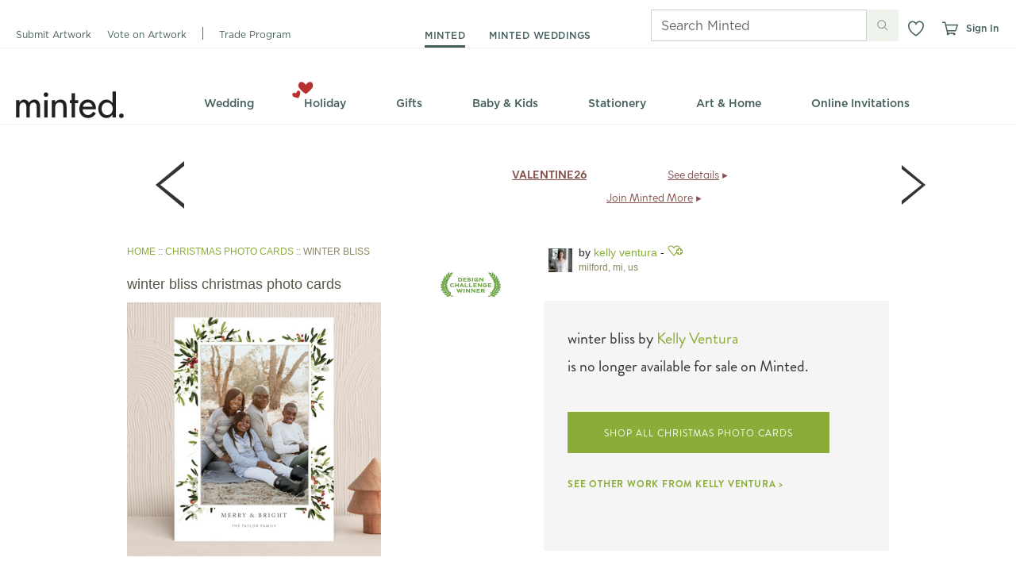

--- FILE ---
content_type: text/css
request_url: https://static-awsblue-prodxenial.minted.com/assets/c92ecd4f/static/compiled/css/v2/themes/default/site.css?v=JgKEijg8I5
body_size: 49188
content:
/*!
 * @license
 * MyFonts Webfont Build ID 2863306, 2014-08-14T14:49:27-0400
 *
 * The fonts listed in this notice are subject to the End User License
 * Agreement(s) entered into by the website owner. All other parties are
 * explicitly restricted from using the Licensed Webfonts(s).
 *
 * You may obtain a valid license at the URLs below.
 *
 * Webfont: Brandon Grotesque Regular by HVD Fonts
 * URL: http://www.myfonts.com/fonts/hvdfonts/brandon-grotesque/regular/
 *
 * Webfont: Brandon Grotesque Light by HVD Fonts
 * URL: http://www.myfonts.com/fonts/hvdfonts/brandon-grotesque/light/
 *
 * Webfont: Brandon Grotesque Bold by HVD Fonts
 * URL: http://www.myfonts.com/fonts/hvdfonts/brandon-grotesque/bold/
 *
 *
 * License: http://www.myfonts.com/viewlicense?type=web&buildid=2863306
 * Licensed pageviews: 50,000,000
 * Webfonts copyright: Copyright (c) 2009 by Hannes von Doehren. All rights reserved.
 *
 *  2014 MyFonts Inc
 */@font-face{font-family:"brandon-grotesque";font-style:normal;font-weight:400;src:url("https://minted-fonts.mintedcdn.net/brandon-grotesque/400.woff")}@font-face{font-family:"brandon-grotesque";font-style:normal;font-weight:300;src:url("https://minted-fonts.mintedcdn.net/brandon-grotesque/300.woff")}@font-face{font-family:"brandon-grotesque";font-style:normal;font-weight:700;src:url("https://minted-fonts.mintedcdn.net/brandon-grotesque/700.woff")}@font-face{font-family:"daniel";font-style:normal;font-weight:400;src:url("https://minted-fonts.mintedcdn.net/daniel/400.woff")}@font-face{font-family:"daniel";font-style:normal;font-weight:700;src:url("https://minted-fonts.mintedcdn.net/daniel/700.woff")}@font-face{font-family:"archer";font-style:normal;font-weight:400;src:url("https://minted-fonts.mintedcdn.net/archer/400.woff")}@font-face{font-family:"archer";font-style:normal;font-weight:500;src:url("https://minted-fonts.mintedcdn.net/archer/500.woff")}@font-face{font-family:"archer";font-style:italic;font-weight:500;src:url("https://minted-fonts.mintedcdn.net/archer/italic/500.woff")}@font-face{font-family:"archer";font-style:normal;font-weight:600;src:url("https://minted-fonts.mintedcdn.net/archer/600.woff")}@font-face{font-family:"archer";font-style:normal;font-weight:700;src:url("https://minted-fonts.mintedcdn.net/archer/700.woff")}html,body,div,span,applet,object,iframe,h1,h2,h3,h4,h5,h6,p,blockquote,pre,a,abbr,acronym,address,big,cite,code,del,dfn,em,font,img,ins,kbd,q,s,samp,small,strike,strong,sub,sup,tt,var,dl,dt,dd,ol,ul,li,fieldset,form,label,legend,table,caption,tbody,tfoot,thead,tr,th,td{margin:0;padding:0;border:0;outline:0;font-weight:inherit;font-style:inherit;font-size:100%;font-family:inherit;vertical-align:baseline}body{line-height:1;color:black;background:white}ol,ul{list-style:none}table{border-collapse:separate;border-spacing:0;vertical-align:middle}caption,th,td{text-align:left;font-weight:normal;vertical-align:middle}q,blockquote{quotes:"" ""}q:before,q:after,blockquote:before,blockquote:after{content:""}a img{border:none}#wrapper{margin-left:auto;margin-right:auto;width:960px;width:100%}.clearFix:after{content:" ";display:block;height:0;clear:both;visibility:hidden;font-size:0}.floatL{float:left}.floatR{float:right}.clearB{clear:both}.alpha{margin-left:0 !important}.omega{margin-right:0 !important}.grid_1,.grid_2,.grid_3,.grid_4,.grid_5,.grid_6,.grid_7,.grid_8,.grid_9,.grid_10,.grid_11,.grid_12{display:inline;float:left;margin-left:10px;margin-right:10px}.grid_1{width:60px}.grid_2{width:140px}.grid_3{width:220px}.grid_4{width:300px}.grid_5{width:380px}.grid_6{width:460px}.grid_6 .box .column{width:210px}.grid_7{width:540px}.grid_8{width:620px}.grid_9{width:700px}.grid_10{width:780px}.grid_11{width:860px}.grid_12{width:940px}.inner_12,.inner_8,.inner_6,.inner_5,.inner_4,.inner_3,.inner_2{display:inline;float:left;margin:0 10px}.box.grid{padding-left:0;padding-right:0}.grid_12 .box .inner_12{width:916px}.grid_12 .box .inner_11{width:838px}.grid_12 .box .inner_10{width:760px}.grid_12 .box .inner_9{width:682px}.grid_12 .box .inner_8{width:604px}.grid_12 .box .inner_6{width:448px}.grid_12 .box .inner_5{width:370px}.grid_12 .box .inner_4{width:292px}.grid_12 .box .inner_3{width:214px}.grid_12 .box .inner_2{width:136px}.grid_12 .box .inner_1{width:58px}.grid_9 .box .inner_6{width:328px}.grid_9 .box .inner_4{width:212px}.grid_9 .box .inner_3{width:154px}.push_1,.push_2,.push_3,.push_4,.push_5,.push_6,.push_7,.push_8,.push_9,.push_10,.push_11,.push_12,.pull_1,.pull_2,.pull_3,.pull_4,.pull_5,.pull_6,.pull_7,.pull_8,.pull_9,.pull_10,.pull_11,.pull_12{position:relative}.push_1{left:80px}.pull_1{left:-80px}.push_2{left:160px}.pull_2{left:-160px}.push_3{left:240px}.pull_3{left:-240px}.push_4{left:320px}.pull_4{left:-320px}.push_5{left:400px}.pull_5{left:-400px}.push_6{left:480px}.pull_6{left:-480px}.push_7{left:560px}.pull_7{left:-560px}.push_8{left:640px}.pull_8{left:-640px}.push_9{left:720px}.pull_9{left:-720px}.push_10{left:800px}.pull_10{left:-800px}.push_11{left:880px}.pull_11{left:-880px}.push_12{left:960px}.pull_12{left:-960px}.box .column{display:inline;float:left;margin-left:10px;margin-right:10px}.box.threeCol .column{width:293px}.prefix_1{padding-left:80px}.prefix_2{padding-left:160px}.prefix_3{padding-left:240px}.prefix_4{padding-left:320px}.prefix_5{padding-left:400px}.prefix_6{padding-left:480px}.prefix_7{padding-left:560px}.prefix_8{padding-left:640px}.prefix_9{padding-left:720px}.prefix_10{padding-left:800px}.prefix_11{padding-left:880px}.suffix_1{padding-right:80px}.suffix_2{padding-right:160px}.suffix_3{padding-right:240px}.suffix_4{padding-right:320px}.suffix_5{padding-right:400px}.suffix_6{padding-right:480px}.suffix_7{padding-right:560px}.suffix_8{padding-right:640px}.suffix_9{padding-right:720px}.suffix_10{padding-right:800px}.suffix_11{padding-right:880px}#wrapper{margin-left:auto;margin-right:auto;width:960px;width:100%}.clearFix:after{content:" ";display:block;height:0;clear:both;visibility:hidden;font-size:0}.floatL{float:left}.floatR{float:right}.clearB{clear:both}.alpha{margin-left:0 !important}.omega{margin-right:0 !important}.grid_1,.grid_2,.grid_3,.grid_4,.grid_5,.grid_6,.grid_7,.grid_8,.grid_9,.grid_10,.grid_11,.grid_12{display:inline;float:left;margin-left:10px;margin-right:10px}.grid_1{width:60px}.grid_2{width:140px}.grid_3{width:220px}.grid_4{width:300px}.grid_5{width:380px}.grid_6{width:460px}.grid_6 .box .column{width:210px}.grid_7{width:540px}.grid_8{width:620px}.grid_9{width:700px}.grid_10{width:780px}.grid_11{width:860px}.grid_12{width:940px}.inner_12,.inner_8,.inner_6,.inner_5,.inner_4,.inner_3,.inner_2{display:inline;float:left;margin:0 10px}.box.grid{padding-left:0;padding-right:0}.grid_12 .box .inner_12{width:916px}.grid_12 .box .inner_11{width:838px}.grid_12 .box .inner_10{width:760px}.grid_12 .box .inner_9{width:682px}.grid_12 .box .inner_8{width:604px}.grid_12 .box .inner_6{width:448px}.grid_12 .box .inner_5{width:370px}.grid_12 .box .inner_4{width:292px}.grid_12 .box .inner_3{width:214px}.grid_12 .box .inner_2{width:136px}.grid_12 .box .inner_1{width:58px}.grid_9 .box .inner_6{width:328px}.grid_9 .box .inner_4{width:212px}.grid_9 .box .inner_3{width:154px}.push_1,.push_2,.push_3,.push_4,.push_5,.push_6,.push_7,.push_8,.push_9,.push_10,.push_11,.push_12,.pull_1,.pull_2,.pull_3,.pull_4,.pull_5,.pull_6,.pull_7,.pull_8,.pull_9,.pull_10,.pull_11,.pull_12{position:relative}.push_1{left:80px}.pull_1{left:-80px}.push_2{left:160px}.pull_2{left:-160px}.push_3{left:240px}.pull_3{left:-240px}.push_4{left:320px}.pull_4{left:-320px}.push_5{left:400px}.pull_5{left:-400px}.push_6{left:480px}.pull_6{left:-480px}.push_7{left:560px}.pull_7{left:-560px}.push_8{left:640px}.pull_8{left:-640px}.push_9{left:720px}.pull_9{left:-720px}.push_10{left:800px}.pull_10{left:-800px}.push_11{left:880px}.pull_11{left:-880px}.push_12{left:960px}.pull_12{left:-960px}.box .column{display:inline;float:left;margin-left:10px;margin-right:10px}.box.threeCol .column{width:293px}.prefix_1{padding-left:80px}.prefix_2{padding-left:160px}.prefix_3{padding-left:240px}.prefix_4{padding-left:320px}.prefix_5{padding-left:400px}.prefix_6{padding-left:480px}.prefix_7{padding-left:560px}.prefix_8{padding-left:640px}.prefix_9{padding-left:720px}.prefix_10{padding-left:800px}.prefix_11{padding-left:880px}.suffix_1{padding-right:80px}.suffix_2{padding-right:160px}.suffix_3{padding-right:240px}.suffix_4{padding-right:320px}.suffix_5{padding-right:400px}.suffix_6{padding-right:480px}.suffix_7{padding-right:560px}.suffix_8{padding-right:640px}.suffix_9{padding-right:720px}.suffix_10{padding-right:800px}.suffix_11{padding-right:880px}h1{font-family:'HelveticaNeue-Light','Helvetica Neue Light','Helvetica Neue',Arial,Helvetica,sans-serif;display:inline;float:left;width:940px;margin-left:10px;margin-right:10px;width:940px;color:#565547;font-size:32px;line-height:1.2;margin-bottom:15px;font-weight:normal;text-transform:lowercase;border-bottom:1px solid #706f5c;padding-bottom:5px;position:relative}h1 sup{font-size:24px;line-height:24px}h1.noUnderline{margin-bottom:5px;border-bottom:0}h1.emphasis{border-bottom:0;display:block;float:none;margin-bottom:10px;margin-left:0;margin-right:0;padding-bottom:0;position:static;text-transform:none;width:auto}h2{font-family:'HelveticaNeue-Light','Helvetica Neue Light','Helvetica Neue',Arial,Helvetica,sans-serif;color:#565547;font-size:22px;letter-spacing:0.01em;line-height:32px;margin-bottom:15px}h2:after{content:" ";display:block;height:0;clear:both;visibility:hidden;font-size:0}h2.cuban{border:0}h2.banner2{font-size:40px;font-weight:lighter;line-height:1.2}h2.bottomBorder{border-bottom:1px dotted #ccc;padding-bottom:6px}h2 .heading{display:block;float:left}h2 sup{font-size:12px}h2 .subHeading{font-size:14px;padding-left:10px}h3{color:#333;font-size:16px;margin-bottom:8px}h4{border-bottom:1px solid;color:#565547;font-size:14px;font-weight:bold;margin-bottom:15px;padding-bottom:3px}h5{font-size:14px;margin-bottom:4px}h6{font-family:'brandon-grotesque', Helvetica, Arial, sans-serif;color:#8e8765;font-size:12px;font-weight:normal;letter-spacing:1px;line-height:1;margin-bottom:5px;text-transform:uppercase}h2,h3,h4,h5,h6{line-height:1.3}h2.full,h3.full,h4.full,h5.full,h6.full{display:inline;float:left;width:940px;margin-left:10px;margin-right:10px;width:940px}h1 small,h2 small,h3 small{font-family:Helvetica, Arial, sans-serif;font-size:60%;padding-left:10px}h4 small,h5 small,h6 small{font-family:Helvetica, Arial, sans-serif;font-size:14px;padding-left:7px;text-transform:none}.heading:after{content:" ";display:block;height:0;clear:both;visibility:hidden;font-size:0}.heading h2,.heading h3,.heading h4,.heading h5,.heading h6{float:left}.heading1{color:#565547;margin-bottom:15px;border-bottom:1px solid #706f5c;padding-bottom:5px;position:relative}.heading1:after{content:" ";display:block;height:0;clear:both;visibility:hidden;font-size:0}.heading1.noUnderline{margin-bottom:5px;border-bottom:0}.heading1 h1{font-family:'HelveticaNeue-Light','Helvetica Neue Light','Helvetica Neue',Arial,Helvetica,sans-serif;border:0;display:block;float:left;line-height:1;margin:0;padding:0 0 5px 0;width:auto}.heading1 .subNavInline,.heading1 .subNav.subNavInlineCentered{margin:0;padding:12px 0 0 0}p{margin-bottom:7px}p.dashed{padding-bottom:10px;margin-bottom:10px;border-bottom:1px dashed #CCC}p.intro{color:#999;font-size:14px;font-weight:lighter;line-height:1.5}p:last-child{margin-bottom:0}.largeBodyText{font-size:14px}.indent{padding-left:15px}.underline{border-bottom:1px dotted #ccc;margin-bottom:15px;padding-bottom:5px}.more{float:right;font-size:10px;line-height:15px}.caption{color:#aaa;font-size:11px;line-height:16px}.redCaption{color:#940E00;font-size:11px;line-height:25px}.instructions{color:#8e8765;font-size:14px;margin-bottom:10px}.warning{color:#C10000}.alert{background-color:#FEFECA}.intro{color:#8e8765;font-size:14px;font-weight:lighter;line-height:1.5}.tc{text-align:center}.tr{text-align:right}.text_underline{text-decoration:underline}.upper{text-transform:uppercase}.truncate{overflow:hidden;text-overflow:ellipsis;white-space:nowrap}a,.standard_link{text-decoration:none;cursor:pointer;color:var(--minted-link-color, #8AAD3A)}a:visited,.standard_link:visited{color:var(--minted-link-color, #8AAD3A)}a:hover,.standard_link:hover{color:var(--minted-link-hover-color, #4D6121);text-decoration:underline}a:active,.standard_link:active{color:var(--minted-link-active-color, #647D2A);text-decoration:underline}a.moreLink,.standard_link.moreLink{color:var(--minted-link-color, #8AAD3A) !important}a.moreLink:hover,.standard_link.moreLink:hover{color:var(--minted-link-hover-color, #4D6121) !important}a.brandLink:link,a.brandLink:visited,a.brandLink:hover,a.brandLink:active,.standard_link.brandLink:link,.standard_link.brandLink:visited,.standard_link.brandLink:hover,.standard_link.brandLink:active{color:#666}a.link-plum:link,a.link-plum:visited,a.link-plum:hover,a.link-plum:active,.standard_link.link-plum:link,.standard_link.link-plum:visited,.standard_link.link-plum:hover,.standard_link.link-plum:active{color:#5c3938}a.link-brandon,.standard_link.link-brandon{font-family:'brandon-grotesque', Helvetica, Arial, sans-serif;font-weight:bold}blockquote{font-style:italic;line-height:1.5;padding-left:10px;padding-right:10px;margin-bottom:7px}sup{vertical-align:text-top}strong,b{font-weight:bold}em,i{font-style:italic}.lower{text-transform:lowercase}ul{margin-bottom:10px}ul li{list-style:none outside none;margin-bottom:4px}ul.blocks li{margin-bottom:15px}ul.bullet li{list-style:url('../../../../../../static/images/bullet.png?1768600716') disc outside;margin-left:25px}ul.bullet li.sub{list-style:none}ul.bullet li.sub ul li{list-style:circle outside none;margin-bottom:2px;margin-left:20px}ul.list-large li{font-family:'brandon-grotesque', Helvetica, Arial, sans-serif;font-size:16px}ul.inline:after,ul.links:after,.buttons:after,.accountLinks:after{content:" ";display:block;height:0;clear:both;visibility:hidden;font-size:0}ul.inline>li,ul.links>li,.buttons>li,.accountLinks>li{float:left;margin-bottom:0;margin-right:10px}ul.inline>li.floatR,ul.links>li.floatR,.buttons>li.floatR,.accountLinks>li.floatR{float:right}ul.inline>li:last-child,ul.links>li:last-child,.buttons>li:last-child,.accountLinks>li:last-child{margin-right:0}ul.links li{margin-right:20px;font-size:14px;margin-bottom:0}ul.links li a{line-height:2}ul.links li .sprite{vertical-align:middle;margin-right:3px}ul.select{font-size:13px;background-color:#fff;border:1px solid #bbb;overflow-y:scroll}ul.select li{padding:3px 5px;margin:0}ul.select li.selected{background-color:#8AAD3A;color:#fff}ul.select li:hover{background-color:#98be40;color:#fff;cursor:pointer}ul.standard li{list-style:none outside none;margin-left:15px}ul.toolbar:after{content:" ";display:block;height:0;clear:both;visibility:hidden;font-size:0}ul.toolbar li{float:left;margin:0 10px 0 0}ul.bold li{list-style:none outside none;font-weight:bold;font-size:14px}ul.dashed{padding-bottom:10px;margin-bottom:10px;border-bottom:1px dashed #CCC}ul.inline.separated>li,ul.separated.links>li,.separated.buttons>li,.separated.accountLinks>li{border-left:1px solid #bbb;margin:0 0 0 10px;padding-left:10px}ul.inline.separated>li:first-child,ul.separated.links>li:first-child,.separated.buttons>li:first-child,.separated.accountLinks>li:first-child{border:0;padding-left:0}ul.vcard,ul.largeBodyText{font-size:14px}ul.vcard ul,ul.largeBodyText ul{margin-bottom:0}ul.vcard li,ul.largeBodyText li{margin-bottom:2px}.alphabetPicker{overflow:hidden;padding:5px 3% 5px 3%;position:relative;height:25px;border-bottom:1px solid #cecece}.alphabetPicker ul a:active{text-decoration:none}.alphabetPicker ul li.inactive{color:#bbb}.alphabetPicker ul.inline>li,.alphabetPicker ul.links>li,.alphabetPicker .buttons>li,.alphabetPicker .accountLinks>li{margin-right:9px;margin-top:5px}.alphabetPicker h6{margin-top:6px;margin-left:-3px}.toolbarLabel{line-height:2.5}.buttons{margin:0}dl:after{content:" ";display:block;height:0;clear:both;visibility:hidden;font-size:0}dt{float:left;clear:left;font-weight:bold;margin:0 0 5px 0;width:25%}dt:after{content:":"}dd{float:left;display:inline;margin-bottom:5px;width:75%}dl.bullet dt{clear:none;float:none;font-size:14px;font-weight:bold;margin:0 0 3px 0;width:auto;background-image:url('../../../../../../static/images/bullet.png?1768600716');background-repeat:no-repeat;background-position:0;padding-left:15px}dl.bullet dt:after{content:''}dl.bullet dd{color:#666;display:block;float:none;font-size:13px;margin-bottom:5px;width:auto;padding-left:15px}ol{margin-bottom:10px}ol li{list-style:decimal inside none;margin-bottom:4px}.asterix{font-size:20px;vertical-align:middle}.strike{text-decoration:line-through}.uiComponentLabel{color:#aaa;font-size:11px;font-weight:bold;text-transform:uppercase}.fs-1{font-family:'HelveticaNeue-Light','Helvetica Neue Light','Helvetica Neue',Arial,Helvetica,sans-serif;font-size:32px;line-height:1.2;color:#666}.fs-2{font-family:'HelveticaNeue-Light','Helvetica Neue Light','Helvetica Neue',Arial,Helvetica,sans-serif;font-size:22px;color:#666}.fs-3{font-family:'HelveticaNeue-Light','Helvetica Neue Light','Helvetica Neue',Arial,Helvetica,sans-serif;font-size:16px;color:#666}.fs-4{font-family:'HelveticaNeue-Light','Helvetica Neue Light','Helvetica Neue',Arial,Helvetica,sans-serif;font-size:14px;line-height:1.2}.fs-5{font-family:'HelveticaNeue-Light','Helvetica Neue Light','Helvetica Neue',Arial,Helvetica,sans-serif;font-size:14px;line-height:1.2}.fs-6{font-family:'HelveticaNeue-Light','Helvetica Neue Light','Helvetica Neue',Arial,Helvetica,sans-serif;font-size:11px;line-height:1}.specialh6{color:#333}.specialh5{text-transform:uppercase;font-size:10px}.specialh3{font-family:'brandon-grotesque', Helvetica, Arial, sans-serif;font-weight:300;font-size:20px;margin:10px 0px;color:#333}.specialp{font-family:'HelveticaNeue-Light','Helvetica Neue Light','Helvetica Neue',Arial,Helvetica,sans-serif;color:#888;font-size:16px}#heading{background:none;height:120px;margin:0 auto;padding:0;position:relative}#heading .back-button{display:none}#heading.shop{background:none}#heading.minimal{background:none;height:38px;padding-top:10px;margin-bottom:3px;border-bottom:1px solid #ccc;width:960px}#heading.marketplaceShop{background:url('../../../../../../static/images/nav/marketplace_shop_header.png?1768600716') no-repeat 0 0;height:191px}#heading.marketplaceManage{background:url('../../../../../../static/images/nav/marketplace_manage_header.png?1768600716') no-repeat 0 0;height:159px}#heading li{line-height:19px}#heading.minimal #branding,#heading.marketplaceShop #branding,#heading.marketplaceManage #branding{height:38px}#heading.minimal #branding{float:left}.headerLogo{position:absolute;left:10px;top:34px}.bgdots{display:block;position:absolute;top:0px;left:-150px}.accountLinks{font-family:'HelveticaNeue-Light','Helvetica Neue Light','Helvetica Neue',Arial,Helvetica,sans-serif;float:right;height:19px;font-size:12px;line-height:1;margin:11px 5px 8px 10px;position:relative;text-transform:lowercase}.accountLinks>li{border-left:1px solid #eee;margin-right:7px;padding-left:7px}.accountLinks>li:first-child{border-left:0;padding-left:0;margin-left:0}.accountLinks>li a{color:#888}.accountLinks>li a:hover{color:#272727;text-decoration:underline}.accountLinks>li a:active{color:#333;text-decoration:none}.pullDownNav.userNav{text-align:right}.pullDownNav.userNav ul{left:-85px}.globalSearch{clear:right;display:inline;float:right;margin:15px 10px 0px 10px;position:relative;width:140px}.globalSearch .searchField{font-family:Helvetica, Arial, sans-serif;width:120px;overflow:hidden;padding-right:20px;line-height:1.5;font-style:normal;font-weight:normal}.globalSearch ::-webkit-input-placeholder{color:#ccc}.globalSearch :-moz-placeholder{color:#ccc}.globalSearch ::-moz-placeholder{color:#ccc}.globalSearch :-ms-input-placeholder{color:#ccc}.globalSearch .placeholder{color:#eee}.globalSearch .searchIcon{border:0 none;position:absolute;right:0;top:4px}.accountLinksMobile{display:none}.primaryNav{font-family:'brandon-grotesque', Helvetica, Arial, sans-serif;font-size:12px;left:280px;line-height:1 !important;margin:0;position:absolute;top:56px;left:175px;text-transform:uppercase}.primaryNav li{border-left:none;display:inline;line-height:1;margin-bottom:0;margin-left:10px;padding:0 0 0 14px}.primaryNav li:first-child{border-left:0;margin-left:0;padding-left:0}.primaryNav li.active a{color:#333;font-weight:bold;background:none;padding-bottom:5px;border-bottom:4px solid var(--minted-primary-color, #8AAD3A)}.primaryNav li a{text-decoration:none;color:#666}.primaryNav li a:visited{color:#666}.primaryNav li a:hover{color:#333;padding-bottom:5px;border-bottom:4px solid rgba(138,173,58,0.5)}.primaryNav li a:active{color:#666}.secondaryNav{background-position:left top, left bottom;background-repeat:no-repeat;background:url('../../../../../../static/images/nav/nav_bg.png?1768600716') no-repeat 0 0;color:#999;height:35px;margin:0 auto;position:absolute;top:83px;white-space:nowrap;width:940px;z-index:15;text-align:center}.secondaryNav a,.secondaryNav span{color:#666;display:block;font-size:16px;font-style:normal;font-weight:400;height:27px;line-height:1.4;margin-top:1px;padding:6px 28px 0px;text-decoration:none;text-transform:lowercase;vertical-align:bottom}.secondaryNav a span,.secondaryNav span span{font-weight:bold}.secondaryNav a:visited,.secondaryNav span:visited{color:#666}.secondaryNav .imageFlyoutOverlayWrapper a.secondaryNavHeading{color:var(--minted-primary-color, #8AAD3A);text-transform:uppercase;font-size:12px;font-weight:500;letter-spacing:.05em;padding-top:12px;height:21px}.secondaryNav .imageFlyoutOverlayWrapper a.secondaryNavHeading img.arrowDownDefaultIcon{margin-left:4px}.secondaryNav>li{background:none;display:inline-block;font-size:16px;height:35px;margin:0;position:relative}.secondaryNav>li:hover .flyoutWrapper{display:block;border:1px solid #e5e5e5;box-shadow:2px 2px 3px rgba(0,0,0,0.2)}.secondaryNav>li:hover>a{background-color:#fcfcfc;background:#fcfcfc;background:-moz-linear-gradient(180deg, #eee 0%, #fcfcfc 18%);background:-webkit-linear-gradient(180deg, #eee 0%, #fcfcfc 18%);background:linear-gradient(180deg, #eee 0%, #fcfcfc 18%);background:-webkit-gradient(linear, left top, left bottom, color-stop(0%, #eee), color-stop(18%, #fcfcfc));color:#333;font-weight:400;text-decoration:none;border-right:1px solid #e5e5e5;border-left:1px solid #e5e5e5;border-bottom:1px solid #fcfcfc;position:relative;z-index:10;padding:6px 27px 0px}.secondaryNav>li.newCategory{background:none}.secondaryNav>li.newCategory>a:hover{background:#fcfcfc}.secondaryNav>li.newCategory:hover>a{background-color:#fcfcfc;background:#fcfcfc;background:-moz-linear-gradient(180deg, #eee 0%, #fcfcfc 18%);background:-webkit-linear-gradient(180deg, #eee 0%, #fcfcfc 18%);background:linear-gradient(180deg, #eee 0%, #fcfcfc 18%);background:-webkit-gradient(linear, left top, left bottom, color-stop(0%, #eee), color-stop(18%, #fcfcfc))}.secondaryNav>li.newCategorySpacer{display:none}.secondaryNav .flyoutWrapper{background:#fcfcfc;left:0;position:absolute;top:34px;display:none;z-index:1;border:1px solid #e5e5e5;box-shadow:2px 2px 3px rgba(0,0,0,0.2)}.secondaryNav .flyout{background:none;margin:10px 15px 5px 0;text-align:left}.secondaryNav .flyout:after{content:" ";display:block;height:0;clear:both;visibility:hidden;font-size:0}.secondaryNav .flyout.visible{display:block}.secondaryNav .flyout.oneCol{width:172px}.secondaryNav .flyout.twoCol{width:360px}.secondaryNav .flyout.threeCol{width:548px}.secondaryNav .flyout.fourCol{width:736px}.secondaryNav .flyout.fiveCol{width:924px}.secondaryNav .flyout h6{font-family:'brandon-grotesque', Helvetica, Arial, sans-serif;font-style:normal;font-weight:700;margin-bottom:10px;color:#333;white-space:normal}.secondaryNav .flyout h6 img.dollarTagIcon{margin-right:3px}.secondaryNav .flyout>li{float:left;margin:0 0 0 15px;padding:5px 0 0 15px;width:157px}.secondaryNav .flyout>li:first-child{border:0;padding-left:0}.secondaryNav .flyout li.navAd{margin-top:17px}.secondaryNav .flyout a{font-size:14px;color:#999;font-family:helvetica, arial, sans-serif;display:inline;font-weight:normal;padding:0;white-space:normal;text-transform:none}.secondaryNav .flyout a:visited{color:#999}.secondaryNav .flyout a:hover{color:#333;background:none}.secondaryNav .flyout a:active{color:#999}.secondaryNav .flyout sup{font-size:8px;vertical-align:top;color:#999}.secondaryNav .flyout sub{font-size:9px;display:block;margin-top:2px;vertical-align:top;color:#999}.secondaryNav .flyoutGroup{margin-bottom:15px;max-width:185px}.secondaryNav .flyoutGroup li{margin-bottom:9px}.secondaryNav .flyoutGroup .flyoutGroupSeparator{border-bottom:1px solid #ddd}.secondaryNav>li>a{font-family:'brandon-grotesque', Helvetica, Arial, sans-serif;font-weight:400;font-size:19px;line-height:1.1;height:27px}.secondaryNav li.jsHover:hover .flyoutWrapper{display:none}.box{-moz-box-shadow:-1px -1px 1px #eee,1px 1px 3px #bbb;-webkit-box-shadow:-1px -1px 1px #eee,1px 1px 3px #bbb;box-shadow:-1px -1px 1px #eee,1px 1px 3px #bbb;background-color:#fff;padding:12px}.box:after{content:" ";display:block;height:0;clear:both;visibility:hidden;font-size:0}.box .boxHeading{font-family:'brandon-grotesque', Helvetica, Arial, sans-serif;background-color:#eee;padding:10px}.box .boxHeading.boxHeadingWhite{background-color:#fff;padding:0px}.box .boxHeading .boxTitle{font-size:16px;letter-spacing:0.05em;padding-left:10px}.box .boxSubTitle{border-bottom:1px solid #eee;padding:10px 20px}.box .boxSubTitle p,.box .boxSubTitle h1,.box .boxSubTitle h2,.box .boxSubTitle h3,.box .boxSubTitle h4,.box .boxSubTitle h5{margin-bottom:0}.box .boxSection{padding:20px 10px 10px 10px;border-bottom:1px solid #eee}.box .boxSection:after{content:" ";display:block;height:0;clear:both;visibility:hidden;font-size:0}.box .boxSection:last-child{border-bottom:0}.box.boxDefault{padding:0}.box.boxAlert,.box.alert{-moz-border-radius:6px;-webkit-border-radius:6px;border-radius:6px;background-color:#FEFECA;font-color:#565547}.box.boxBasic,.box.basic{background:none;box-shadow:none;-moz-box-shadow:none;-webkit-box-shadow:none}.box.boxDark,.box.dark{background:#565547;box-shadow:0px 1px 2px #333;color:#E2E2E2}.box.boxDark a,.box.dark a{color:#98be40}.box.boxDark a.closeButton,.box.dark a.closeButton{color:#aaa}.box.boxDark a.closeButton:hover,.box.boxDark a.closeButton:active,.box.dark a.closeButton:hover,.box.dark a.closeButton:active{color:#838383;text-decoration:none}.box.boxGreen,.box.green{background:#e8efd8;box-shadow:0px 1px 2px #333;color:#E2E2E2}.box.boxCallout,.box.callout{-moz-border-radius:6px;-webkit-border-radius:6px;border-radius:6px;background-color:#f5f5f5}.box.boxWarning{background-color:#f7e0e0;border:1px #ecb2b2 solid;position:relative;box-shadow:none}.box.boxWarning .boxHeading{font-family:Helvetica, Arial, sans-serif;background-color:#f7e0e0;padding:0}.box.boxWarning .boxHeading h3{font-size:18px;color:#C10000}.box.boxWarning .boxHeading .boxTitle{letter-spacing:0;padding:0}.box.boxWarning .boxHeading .boxMessage{color:#C10000;font-size:12px}.box.boxWarning .boxSection{padding:0;color:#666}.box.boxFill,.box.fill{background:#f5f5f5;border-top:1px solid #eee;border-bottom:1px solid #eee;box-shadow:none;-moz-box-shadow:none;-webkit-box-shadow:none}.box.boxHoliday,.box.holiday{-moz-border-radius:0 !important;-webkit-border-radius:0 !important;border-radius:0 !important;-moz-box-shadow:none !important;-webkit-box-shadow:none !important;box-shadow:none !important;background-color:#86504c;color:#fff;padding:5px 10px}.box.boxOptions,.box.options{-moz-border-radius:0 !important;-webkit-border-radius:0 !important;border-radius:0 !important;-moz-box-shadow:none !important;-webkit-box-shadow:none !important;box-shadow:none !important;background-color:#fff;border:1px solid #C3C1B9}.box.boxOverlay{-moz-border-radius:0 !important;-webkit-border-radius:0 !important;border-radius:0 !important;-moz-box-shadow:none !important;-webkit-box-shadow:none !important;box-shadow:none !important;background-color:#fff;background-color:rgba(255,255,255,0.85)}.box.boxOverlayDark{-moz-border-radius:0 !important;-webkit-border-radius:0 !important;border-radius:0 !important;-moz-box-shadow:none !important;-webkit-box-shadow:none !important;box-shadow:none !important;background-color:#fff;background-color:rgba(0,0,0,0.1)}.box.boxPopover,.box.popover{-moz-border-radius:0 !important;-webkit-border-radius:0 !important;border-radius:0 !important;background-color:#f5f5f5}.box.rnd{-moz-border-radius:6px;-webkit-border-radius:6px;border-radius:6px;background-color:#f5f5f5}.box.boxSimple,.box.simple{background:#f5f5f5;box-shadow:0 0 2px #f5f5f5}.box.innerBoxSimple{margin:auto 0;display:block}.box.simpleShadow{background:#f5f5f5;box-shadow:0 0 4px #999}.box.boxThick,.box.thick{padding:20px}.box.boxDoubleThick,.box.doubleThick{padding:40px}.box.boxNoShadow{box-shadow:none;-moz-box-shadow:none;-webkit-box-shadow:none}body{font-family:helvetica, arial, sans-serif;color:#333;background:none}p,li,td,dl{font-size:12px;line-height:1.4}.noScroll{overflow:hidden;height:100%;position:fixed}.blockUI{display:block;z-index:3000;background-color:rgba(255,255,255,0.7);width:100%;height:100%;position:fixed;overflow:hidden}.holidayColor{color:#86504c}.mintedGreenColor{color:var(--minted-primary-color, #8AAD3A)}hr{clear:both}ul.radioList li{float:left}ul.radioList input{height:auto;width:auto;margin:0 7px 0 0;padding:0;vertical-align:middle}ul.radioList label{float:left;margin-right:0}.shadowBorder{-moz-box-shadow:1px 1px 5px #999;-webkit-box-shadow:1px 1px 5px #999;box-shadow:1px 1px 5px #999}.bowShadow{box-shadow:0 -1px 18px -16px #111;-webkit-box-shadow:0 -1px 25px -11px #111}.bowShadow:before,.bowShadow:after{bottom:25px;box-shadow:0 18px 14px #222;content:"";height:40%;position:absolute;width:40%;z-index:-1}.bowShadow:before{left:9px;-webkit-transform:skewY(-10deg) rotate(3deg);-ms-transform:skewY(-10deg) rotate(3deg);-moz-transform:skewY(-10deg) rotate(3deg);transform:skewY(-10deg) rotate(3deg)}.bowShadow:after{right:9px;-webkit-transform:skewY(10deg) rotate(-3deg);-ms-transform:skewY(10deg) rotate(-3deg);-moz-transform:skewY(10deg) rotate(-3deg);transform:skewY(10deg) rotate(-3deg)}.itemShadow{-moz-box-shadow:1px 1px 5px #999;-webkit-box-shadow:1px 1px 5px #999;box-shadow:1px 1px 5px #999}.callout.message{background-color:#FEF8D6;border-width:1px;border-style:solid;border-color:#f7f1d0}.message{color:#8e8765}.separator{padding-bottom:20px;margin-bottom:20px;border-bottom:1px solid #eee}.separator:after{content:" ";display:block;height:0;clear:both;visibility:hidden;font-size:0}.separator p:last-child{margin-bottom:0}.separator ul:last-child{margin-bottom:0}.separatorThick{border-bottom-width:2px}.separator.last{border-bottom:0;padding-bottom:0;margin:0 10px 10px 10px !important}.separatorHeading,.separator.heading{padding-bottom:10px;margin-bottom:10px}.separatorHeading h2,.separatorHeading h3,.separatorHeading h4,.separatorHeading h5,.separatorHeading h6,.separatorHeading p,.separatorHeading ul,.separator.heading h2,.separator.heading h3,.separator.heading h4,.separator.heading h5,.separator.heading h6,.separator.heading p,.separator.heading ul{margin-bottom:0}.separatorHeading h2+ul,.separator.heading h2+ul{padding-top:6px}.separatorHeading h3+ul,.separator.heading h3+ul{padding-top:3px}.separator.gradient{background:#f5f5f5 url('../../../../../../static/images/separator_gradient_bg.png?1768600716') repeat-x 0 0;border-bottom:0}.separatorGradient{background:transparent url('../../../../../../static/images/separator_gradient_bg.png?1768600716') repeat-x 0 0;height:15px}.separator.holiday{border-color:#d9b6b3}.separatorBlank{border:0}.separator.separatorNoSpacing{padding:0;margin:0}.separatorDotted{border-style:dotted}.separatorDashed{border-style:dashed;border-color:#ccc}.separatorDark{border-color:#ccc}.separatorVertical{border-color:#eee;border-style:solid}.separatorVerticalLeft{border-left-width:1px}.separatorVerticalRight{border-right-width:1px}.bm5,.separator5{padding-bottom:5px;margin-bottom:5px}.bm10,.separator10{padding-bottom:10px;margin-bottom:10px}.nm{margin:0}.noLine{border:0}.dotted{border-style:dotted}.dashed{border-style:dashed}.promo{color:#B65100;background-color:#fff;display:block;font-weight:bold;font-size:14px;height:21px;line-height:23px;padding:6px 10px}.visible{display:block}.column{margin:0 10px;float:left}.media{overflow:hidden;position:relative}.media .bd{overflow:hidden;padding-left:1px}.media .img{float:left;display:block;margin-right:7px}.media .img img{display:block}.mediaRight .bd{padding-right:1px}.mediaRight .img{float:right;display:block;margin-left:7px}.media.mediaBottom .bd{float:none}.media.mediaBottom .img{float:none;display:block;margin-bottom:5px;margin-right:0}.media.avatar.border{border:1px solid #E2E2E2;padding:1px 3px 1px 1px}.media.avatar .img{margin-right:5px}.media.avatar .img img{border:2px solid #fff;max-width:40px;max-height:40px}.media.avatar .bd{font-size:11px;float:left;color:#999;margin:0}.media.avatar .bd b{color:#767676}.avatarLargeText .caption{font-size:11px;line-height:16px;color:#aaa}.avatarLargeText p{font-family:'HelveticaNeue-Light','Helvetica Neue Light','Helvetica Neue',Arial,Helvetica,sans-serif;color:#666;font-size:14px;margin:0px}.avatarLargeText a.brandLink:link,.avatarLargeText a.brandLink:visited,.avatarLargeText a.brandLink:active{color:#666;text-decoration:underline}.avatarLargeText a.brandLink:hover{color:#333}.media.avatar.right .bd{float:right;text-align:right}.media.avatar.right .img{float:right;margin:0 0 0 5px}.media.avatarBasic img{border:0;max-height:30px;max-width:40px}.media.avatarBasic .bd{margin-top:5px}.shoppingGrid{display:inline;float:left;width:940px;margin-left:10px;margin-right:10px;width:940px;margin-left:0 !important;margin-right:0 !important;clear:both}.shoppingGrid li{margin:0 12px 10px 12px;float:left}object{display:block;margin-bottom:10px}.clearB{clear:both}.clearL{clear:left}.clearR{clear:right}.floatL{float:left}.floatR{float:right}.bm{margin-bottom:15px}.bm:after{content:" ";display:block;height:0;clear:both;visibility:hidden;font-size:0}.tbp{padding:10px 0}.shadowContainer{display:table;margin:0 auto;position:relative}.shadowContainer>div{position:relative;display:block}.squareCorners{-moz-border-radius:0 !important;-webkit-border-radius:0 !important;border-radius:0 !important}#heading.simple{display:inline;float:left;width:940px;margin-left:10px;margin-right:10px;width:940px;-moz-box-shadow:-1px -1px 1px #eee,1px 1px 3px #bbb;-webkit-box-shadow:-1px -1px 1px #eee,1px 1px 3px #bbb;box-shadow:-1px -1px 1px #eee,1px 1px 3px #bbb;background:#fff url('../../../../../../static/images/header_bg.png?1768600716') repeat;position:relative;margin:0 0 10px 0;height:72px}#heading.simple>ul{position:absolute;top:15px;right:20px}#heading.simple>ul li{float:left;margin-right:5px}#heading.simple form{bottom:45px;position:absolute;right:20px}#heading.simple form input[type=image]{float:right;margin-left:5px;margin-top:3px}#heading.simple #accountBar{height:20px;position:absolute;right:8px;text-align:right;top:15px;width:700px}#heading.simple #phone{margin-bottom:0;position:absolute;right:15px;top:47px}#footer{display:inline;float:left;width:940px;margin-left:10px;margin-right:10px;width:940px;-moz-box-shadow:-1px -1px 1px #eee,1px 1px 3px #bbb;-webkit-box-shadow:-1px -1px 1px #eee,1px 1px 3px #bbb;box-shadow:-1px -1px 1px #eee,1px 1px 3px #bbb;background:#f9f9ef;position:relative;z-index:0;clear:both;width:940px;display:block;float:none;margin-left:auto;margin-right:auto;top:20px}#footer.simple{-moz-box-shadow:none !important;-webkit-box-shadow:none !important;box-shadow:none !important;color:#888;font-size:12px;font-weight:bold;height:20px;margin:0 auto;padding:7px 10px 5px 10px;width:930px;top:10px}#footer.simple a{color:var(--minted-primary-color, #8AAD3A)}#footer.simple .pseudoLink{color:var(--minted-primary-color, #8AAD3A)}#footer ul.standard li{border-bottom:1px solid #f9f9ef;margin-left:0;padding:0 0 2px}#footer ul.standard li:last-child{border-bottom:none}#footer #footerLinks{padding:20px}#footer #footerLinks:after{content:" ";display:block;height:0;clear:both;visibility:hidden;font-size:0}#footer #footerLinks .column{width:265px;height:380px;margin:0 10px;padding:10px;float:left;background-color:#fff}#footer #footerLinks .columna{width:266px;margin:0 10px;padding:3px 10px;float:left;background-color:#f9f9ef}#footer #footerLinks h4{border-bottom:none;letter-spacing:0.1em;color:#333;font-size:12px;margin-bottom:0}#footer #footerLinks blockquote{font-family:'HelveticaNeue-Light','Helvetica Neue Light','Helvetica Neue',Arial,Helvetica,sans-serif;color:#999;font-size:14px;font-style:normal;line-height:17px;padding:0px}#footer #footerLinks a{font-family:'HelveticaNeue-Light','Helvetica Neue Light','Helvetica Neue',Arial,Helvetica,sans-serif;font-size:13px}#footer .subscribeBar{background:#eaeadc;height:20px}#footer .subscribeBar .button.buttonPrimary.buttonSmall{font-family:'brandon-grotesque', Helvetica, Arial, sans-serif;background:var(--minted-primary-color, #8AAD3A);border-radius:0px;text-transform:uppercase;letter-spacing:1px;font-size:9px;padding:0px 6px;line-height:18px;border:none;margin-top:1px}#footer .subscribeBar .socialButtons{margin-right:20px;width:auto}#footer .subscribeBar .socialLinks{margin-right:10px;width:auto}#designChallengeFooter{height:120px;padding:20px 0 20px 20px;width:450px}#designChallengeFooter h2{font-family:'brandon-grotesque', Helvetica, Arial, sans-serif;font-style:normal;font-weight:300;font-size:28px;color:#999;border-bottom:none;margin-bottom:10px}#designChallengeFooter p{font-family:'HelveticaNeue-Light','Helvetica Neue Light','Helvetica Neue',Arial,Helvetica,sans-serif;color:#999;font-size:14px;line-height:17px}#designChallengeFooter h5{font-family:'brandon-grotesque', Helvetica, Arial, sans-serif;font-style:normal;font-weight:700;text-transform:uppercase;letter-spacing:0.1em;font-size:10px}#subscribeFooter{height:24px;padding:15px 0 15px 20px}#subscribeFooter h5{font-family:'brandon-grotesque', Helvetica, Arial, sans-serif;font-style:normal;font-weight:700;font-size:9px;letter-spacing:0.1em;line-height:1.8;text-transform:uppercase;color:#888;margin:3px 15px 0 0}#subscribeFooter input{margin-right:5px;width:200px;height:16px}#legalLinks{display:inline;float:left;width:940px;margin-left:10px;margin-right:10px;width:940px;margin-top:15px;clear:both;position:relative;width:940px;display:block;float:none;margin-left:auto;margin-right:auto;width:940px;display:block;float:none;margin-left:auto;margin-right:auto;top:20px}#legalLinks p{font-family:'HelveticaNeue-Light','Helvetica Neue Light','Helvetica Neue',Arial,Helvetica,sans-serif;text-align:center;color:#888;font-size:11px}#legalLinks .footerbgdots{position:absolute;bottom:-34px;right:-50px;z-index:-1}#recentlySubmittedWidget{border:0 none;height:133px;margin-bottom:0;position:absolute;right:0;top:-22px;width:460px;z-index:5}#recentlySubmittedWidget div{position:absolute;right:20px;top:143px;z-index:20}#recentlySubmittedWidget div h6{font-family:'brandon-grotesque', Helvetica, Arial, sans-serif;margin-bottom:3px;color:#333}#recentlySubmittedWidget div p{font-family:'HelveticaNeue-Light','Helvetica Neue Light','Helvetica Neue',Arial,Helvetica,sans-serif;font-size:12px}#recentlySubmittedWidget .cards{bottom:0;height:136px;margin:0;overflow:hidden;position:absolute;right:5px;width:460px}#recentlySubmittedWidget .cards li{position:absolute}#recentlySubmittedWidget .cards li img{-moz-box-shadow:1px 1px 5px #999;-webkit-box-shadow:1px 1px 5px #999;box-shadow:1px 1px 5px #999;border-width:0}#seoFooter{display:inline;float:left;width:940px;margin-left:10px;margin-right:10px;width:940px;padding:10px 0;border-bottom:1px solid #EEE;width:960px;margin-left:auto;margin-right:auto;float:none;display:block;width:960px;margin-left:auto;margin-right:auto;float:none;display:block;position:relative;top:20px}#seoFooter:after{content:" ";display:block;height:0;clear:both;visibility:hidden;font-size:0}#seoFooter table{color:#999;width:940px;margin-left:auto;margin-right:auto}#seoFooter table tr td{width:190px;border-right:none;padding:0 20px;text-align:center;vertical-align:middle}#seoFooter table tr td h2{font-family:'brandon-grotesque', Helvetica, Arial, sans-serif;font-style:normal;font-weight:300;font-size:42px;text-transform:lowercase;text-align:right;line-height:40px;color:#999;border:0;margin:0 10px 0 0}#seoFooter table tr td+td{font-family:'HelveticaNeue-Light','Helvetica Neue Light','Helvetica Neue',Arial,Helvetica,sans-serif;width:720px;border:0;padding:0 0 0 30px;text-align:left;color:#888;line-height:18px}.pluginConnectButton{display:none}.htmlRowNoUnderline h1{border-bottom:none;margin-left:0px}.node-kicker{font-weight:600;font-family:'brandon-grotesque', Helvetica, sans-serif;font-size:16px;letter-spacing:0.075em;text-transform:uppercase;line-height:16px}.node-kicker-hero{margin-bottom:10px}.node-kicker-overlay{margin-bottom:15px}.node-kicker-overlay-banner{margin-bottom:8px}.node-kicker-overlay-banner-big{margin-bottom:3px}.node-kicker-overlay-banner-tall{margin-bottom:10px}.node-banner-text{text-align:center}.node-header{margin:0 0 10px 0;font-family:'archer', Helvetica, Arial, sans-serif;font-weight:300;text-transform:none;letter-spacing:0em;width:inherit}.node-header-banner{font-size:28px;line-height:28px;float:inherit}.node-header-big{font-size:40px;line-height:40px}.node-header-tall{font-size:40px;line-height:40px;margin-bottom:10px}.node-header-overlay{font-size:36px;line-height:36px;float:none}.node-header-left-right{font-size:28px;line-height:30px;float:none}.node-left-img{display:inline-block;float:left}.node-overlay{font-family:'archer', Helvetica, Arial, sans-serif;font-weight:300;float:left;padding-top:40px;padding-left:25px}.node-overlay-tape{font-family:'archer', Helvetica, Arial, sans-serif;font-weight:300;float:left;POSITION:absolute;padding-left:25px;padding-right:50px;background-repeat:no-repeat;background-position:right top}.tape1-height{height:109px}.tape2-height{height:182px}.tape3-height{height:249px}.tape4-height{height:283px}.inner-tape-box{position:relative;top:47%;transform:translateY(-50%)}.node-wide-banner-overlay{font-family:'archer', Helvetica, Arial, sans-serif;font-weight:300;display:table-cell;vertical-align:middle;text-align:center}.node-col{vertical-align:middle;padding-top:40px;padding-bottom:40px;padding-left:30px;padding-right:30px}.node-left{float:left;border-right:3px solid #fff}.node-right{border-left:3px solid #fff;display:inline-block}.node-callout{font-family:'brandon-grotesque', Helvetica, Arial, sans-serif !important;font-size:18px;letter-spacing:0em}.node-callout-right-left{margin-top:18px;margin-bottom:20px;font-weight:300}.node-callout-tape{margin-top:10px;margin-bottom:20px}.node-callout-tall{margin-top:14px;margin-bottom:20px}.form-sample-kit{width:940px;height:415px;position:relative;margin-bottom:15px}.fs-popup-standby .fs-message{font-size:17px;text-align:center;color:#FFFFFF;width:420px;background-color:#8DAF13;background-color:#808080;border:2px solid #EFEFEF}.fs-popup{width:500px;left:292px;background-color:#ffffff;border:2px solid #CCCCCC;height:auto}.fs-popup .fs-button{width:60px;background-color:#8DAF13;border:1px none #000000;font-size:14px;color:#FFFFFF}.fs-popup .fs-header{text-align:center;background-color:#8DAF13;font-size:16px;color:#FFFFFF}.fs-popup-overlay{background-color:#000000;opacity:0.3;display:block}.fs-popup .fs-message{text-align:left;color:#000000;font-size:14px}.fs-popup,.fs-popup-standby{font-family:'Helvetica Neue', Helvetica, Arial, sans-serif}.fs-popup .fs-header{padding:1em;font-weight:600}.fs-popup .fs-message{margin:1.5em}.fs-popup .fs-buttons{padding:1.5em;text-align:right;border-top:1px solid #ddd}.fs-popup .fs-cancel{color:#889;margin-left:1em;font-size:0.9em}.fs-popup .fs-button{font-weight:600;padding:0.5em 1em;text-decoration:none;border-radius:3px;box-shadow:0 1px 2px rgba(0,0,0,0.3);-moz-box-shadow:0 1px 2px rgba(0,0,0,0.3);-webkit-box-shadow:0 1px 2px rgba(0,0,0,0.3);opacity:0.9}.fs-popup .fs-button:hover{opacity:1}.fs-popup .fs-button:focus{border-width:2px;margin:-1px}.fs-popup-standby .fs-message{margin:3em auto;padding:2em}.fs-popup-standby a{color:#ccd}.center-absolute{position:absolute;left:50%;top:50%;margin-left:-25px}.absoluteL{position:absolute;left:0}.absoluteR{position:absolute;right:0}.hidden{display:none}.invisible{visibility:hidden}.brandon{font-family:'brandon-grotesque', Helvetica, Arial, sans-serif;font-weight:bold;letter-spacing:.15em}.brandonLight{font-family:'brandon-grotesque', Helvetica, Arial, sans-serif;letter-spacing:.15em}.brandonTight{font-family:'brandon-grotesque', Helvetica, Arial, sans-serif;letter-spacing:normal}.plum{color:#5c3938}.titleImage{margin-bottom:5px}.grid_5_half{width:180px;margin-left:10px;margin-right:10px;float:left}.grid_5_half.alpha{margin-left:0}.grid_5_half.omega{margin-right:0}.grid_10_third{width:246px;margin-left:10px;margin-right:10px;float:left}.grid_10_third.alpha{margin-left:0}.grid_10_third.omega{margin-right:0}.grid_10_third.alpha,.grid_10_third.omega{width:247px}.verticalCenter{position:relative;top:50%;-webkit-transform:translate(0, -50%);-moz-transform:translate(0, -50%);-ms-transform:translate(0, -50%);transform:translate(0, -50%)}.horizCenter{margin-left:auto;margin-right:auto}.up10{z-index:10}.main,#main{width:960px;margin-left:auto;margin-right:auto}#header{margin-left:auto;margin-right:auto}.core-sprite,.headerBg,.footerBg,.minimalHeaderLogo,.minimalHeaderLogoBlack,.minimalFooterLogo,.minimalFooterLogoBlack,.recentlySubmittedMask,.searchIcon,.searchIcon:hover,.searchIcon:active,.expandLinkIcon,.appleIcon,.eggIcon,.eggGrayIcon,.flowerIconGray,.heartStrokeIcon,.graduationIcon,.fathersDayIcon,.tieIcon,.snowflakeIcon,.cameraIcon,.favoriteIcon,.backToTopIcon,.backToTopIcon.hover,.backToTopIcon.active,.recentlyViewedIcon,.recentlyViewedIcon.hover,.recentlyViewedIcon.active,.heartIcon,.heartIcon.hover,.heartIcon.active,.navHeartIcon,#fav.hasFav .favoriteIcon,.favoriteIconFull,.cartIcon,.cartIcon:hover,.cartIcon:active,.removeIcon,.removeIcon:hover,.removeIcon:active,.infoIcon,.whatsThisIcon,.whatsThisIcon:hover,.savedDesignIcon,.searchButton,.closeIcon,.deleteIcon,.deleteHandle,.resizeHandle,.facebookIcon,.pinterestIcon,.twitterIcon,.julepIcon,.externalSiteIcon,.checkmarkPrimary,.timeSensitiveIcon,.specialOfferIcon,.carouselPagination,.carouselPagination:hover,.carouselPagination.active,.active .carouselPagination,.cycle-pager-active .carouselPagination,.numberBullet,.truckLeftIcon,.truckRightIcon,.linkedInIcon,.linkIcon,.linkIconBlack,.mailIcon,.moneyIcon,.alertIcon24,.flipArrowIcon,.flipArrowIconUp,.dieCutShapesIcon,.lockIcon,.checkmark,.checkmarkGreen,.checkmarkGreen16,.uiComponentArrowUp,.cyclerPagination,.cyclerPagination:hover,.cyclerPagination.active,.active .cyclerPagination,.cyclerArrowLeft,.cyclerArrowRight,.dollarTagIcon,.plusButtonLarge,.winnerIcon,.winnerIconLarge,.communityTabIcon,.videoPlayButtonIcon,.closeXWhiteIcon,.flatFormatIcon,.flatExpressFormatIcon,.roundedCornerFormatIcon,.foldedBlankFormatIcon,.foldedMessageFormatIcon,.flatFormatIconPlacecard,.foldedBlankFormatIconPlacecard,.yearlineFormatIcon,.calendarSmallFormatIcon,.artSmallFormatIcon,.customArtSmallFormatIcon,.partySmallFormatIcon,.flatFormatMicroIcon,.foldedFormatMicroIcon,.minibookFormatMicroIcon,.ornamentFormatMicroIcon,.bookletteFormatMicroIcon,.petiteFormatMicroIcon,.postcardFormatMicroIcon,.magnetFormatMicroIcon,.logo_cardsFormatMicroIcon,.notebookBlankSmallFormatIcon,.formatIcon.notebookBlankFormatIcon,.notebookLinedSmallFormatIcon,.formatIcon.notebookLinedFormatIcon,.notebookGraphSmallFormatIcon,.formatIcon.notebookGraphFormatIcon,.minibookPhotoFormatIcon,.minibookTextFormatIcon,.notebookBlankFormatIcon,.notebookLinedFormatIcon,.notebookGraphFormatIcon,.cardsFormatIcon,.downArrowIcon,.leftArrowSlim,.rightArrowSlim,.arrowUpDefaultIcon,.arrowRightDefaultIcon,.arrowDownDefaultIcon,.arrowDownGreyIcon,.arrowDownWhiteIcon,.arrowCollapsedIcon,.arrowExpandedIcon,.addIcon16,.removeIcon16,.cartIcon16,.addIcon20,.pinArrowIcon,.likeIcon16,.likedIcon16,.voteIcon16,.embedIcon20,.facebookIcon20,.likeIcon20,.likedIcon20,.shareLinksIcon,.shareLinksIcon.twitter,.embedIcon24,.likeIcon24,.likedIcon24,.facebookIcon24,.twitterIcon24,.pinItIcon,.boardWidget ul.socialShareLinks .facebook a,.boardWidget ul.socialShareLinks .twitter a,.boardWidget ul.socialShareLinks .pinterest a,.embedIcon24Gray,.likeIcon24Gray,.likedIcon24Gray,.numberSmall-1,.numberSmall-1:hover,.numberSmall-2,.numberSmall-2:hover,.numberSmall-3,.numberSmall-3:hover,.numberSmall-4,.numberSmall-4:hover,.numberSmall-5,.numberSmall-5:hover,.numberMedium-1,.numberMedium-1:hover,.numberMedium-1.selected,.numberMedium-2,.numberMedium-2:hover,.numberMedium-2.selected,.numberMedium-3,.numberMedium-3:hover,.numberMedium-3.selected,.numberMedium-4,.numberMedium-4:hover,.numberMedium-4.selected,.numberMedium-5,.numberMedium-5:hover,.numberMedium-5.selected,.ui-effects-transfer,.submissionIconGrey,.likeIconGrey,.pollIconGrey,.feedbackIconGrey,.commentIconGrey,.upArrow,.trashIcon,.editIcon,.backArrowIcon,.merchtoolsDragIcon-hide,.merchtoolsDragIcon-show,.merchtoolsEditIcon{background-image:url('../../../../../images/sprites/core.png');background-repeat:no-repeat}.sprite{background-repeat:no-repeat}.headerBg{background-position:0 -2576px;height:29px;width:629px}.footerBg{background-position:0 -1542px;height:29px;width:629px}.minimalHeaderLogo{background-position:0 -3408px;height:24px;width:98px}.minimalHeaderLogoBlack{background-position:0 -3437px;height:24px;width:98px}.minimalFooterLogo{background-position:0 -3360px;height:19px;width:77px}.minimalFooterLogoBlack{background-position:0 -3384px;height:19px;width:77px}.recentlySubmittedMask{background-position:0 -4785px;height:5px;position:absolute;right:0px;top:106px;width:416px;z-index:1}.searchIcon{background-position:0 -5009px;height:13px;width:10px;vertical-align:middle}.searchIcon:hover,.searchIcon.search_icon-hover{background-position:0 -5045px}.searchIcon:active,.searchIcon.search_icon-active{background-position:0 -5027px}.searchIcon:hover{background-position:0 -5045px}.searchIcon:active{background-position:0 -5027px}.expandLinkIcon{background-position:0 -949px;height:4px;width:8px;vertical-align:middle}.appleIcon{background-position:0 -75px;width:16px;height:15px;vertical-align:middle}.eggIcon{background-position:0 -1017px;height:16px;margin-right:3px;margin-top:-1px;vertical-align:middle;width:16px}.eggGrayIcon{background-position:0 -996px;height:16px;margin-right:4px;margin-top:3px;vertical-align:middle;width:16px}.flowerIconGray{background-position:0 -1479px;height:16px;margin-top:3px;vertical-align:middle;width:19px}.heartStrokeIcon{background-position:0 -2610px;height:16px;margin-right:3px;margin-top:-2px;vertical-align:middle;width:16px}.graduationIcon{background-position:0 -2513px;height:16px;margin-top:-3px;vertical-align:middle;width:34px}.fathersDayIcon{background-position:0 -1247px;height:23px;margin-top:-5px;width:22px}.tieIcon{background-position:0 -5180px;height:23px;margin-top:-5px;width:22px}.snowflakeIcon{background-position:0 -5113px;width:15px;height:15px;margin:3px 4px 0 2px}.cameraIcon{background-position:0 -324px;height:12px;width:16px}.favoriteIcon{background-position:0 -1311px;width:14px;height:11px}.backToTopIcon{background-position:0 -230px;display:inline;height:14px;width:8px}.backToTopIcon:hover,.backToTopIcon.backtotop_icon-hover{background-position:0 -268px}.backToTopIcon:active,.backToTopIcon.backtotop_icon-active{background-position:0 -249px}.backToTopIcon.hover{background-position:0 -268px}.backToTopIcon.active{background-position:0 -249px}.recentlyViewedIcon{background-position:0 -4795px;display:inline;height:14px;width:13px}.recentlyViewedIcon:hover,.recentlyViewedIcon.recently_viewed_icon-hover{background-position:0 -4833px}.recentlyViewedIcon:active,.recentlyViewedIcon.recently_viewed_icon-active{background-position:0 -4814px}.recentlyViewedIcon.hover{background-position:0 -4833px}.recentlyViewedIcon.active{background-position:0 -4814px}.heartIcon{background-position:0 -1275px;display:inline;height:13px;width:15px}.heartIcon:hover,.heartIcon.favorite_icon-hover{background-position:0 -1343px}.heartIcon:active,.heartIcon.favorite_icon-active{background-position:0 -1293px}.heartIcon.hover{background-position:0 -1343px}.heartIcon.active{background-position:0 -1293px}.navHeartIcon{background-position:0 -3485px;width:16px;height:16px;margin:2px 4px 0 2px}#fav.hasFav .favoriteIcon,.favoriteIconFull{background-position:0 -1327px;width:14px;height:11px}.cartIcon{background-position:0 -401px;width:16px;height:12px;vertical-align:middle}.cartIcon:hover,.cartIcon.cart_icon-hover{background-position:0 -458px}.cartIcon:active,.cartIcon.cart_icon-active{background-position:0 -440px}.cartIcon:hover{background-position:0 -458px}.cartIcon:active{background-position:0 -440px}.removeIcon{background-position:0 -4852px;width:11px;height:11px;vertical-align:middle}.removeIcon:hover,.removeIcon.remove_icon-hover{background-position:0 -4905px}.removeIcon:active,.removeIcon.remove_icon-active{background-position:0 -4889px}.removeIcon:hover{background-position:0 -4905px}.removeIcon:active{background-position:0 -4889px}.infoIcon{background-position:0 -2724px;width:14px;height:14px;vertical-align:middle}.whatsThisIcon{background-position:0 -5472px;width:16px;height:16px;vertical-align:text-top;cursor:pointer;margin-left:1px;margin-top:1px}.whatsThisIcon:hover{background-position:0 -5451px}.savedDesignIcon{background-position:0 -4969px;width:16px;height:13px;vertical-align:bottom}.searchButton{background-position:0 -4988px;height:16px;width:16px}.closeIcon{background-position:0 -590px;height:15px;width:15px;vertical-align:middle}.deleteIcon{background-position:0 -834px;height:12px;width:12px}.deleteHandle{background-position:0 -813px;height:16px;width:16px}.resizeHandle{background-position:0 -4921px;height:16px;width:16px}.facebookIcon{background-position:0 -1137px;height:22px;width:22px}.pinterestIcon{background-position:0 -4643px;height:22px;width:22px}.twitterIcon{background-position:0 -5317px;height:22px;width:22px}.julepIcon{background-position:0 -2743px;height:22px;width:22px}.externalSiteIcon{background-position:0 -1121px;height:11px;width:13px}.checkmarkPrimary{background-position:0 -570px;width:15px;height:15px;display:block;float:left;margin-right:6px}.timeSensitiveIcon{background-position:0 -5208px;width:36px;height:36px}.specialOfferIcon{background-position:0 -5133px;width:24px;height:24px;margin-right:3px;vertical-align:middle}.carouselPagination{background-position:0 -341px;height:15px;padding:0;width:15px}.carouselPagination:hover,.carouselPagination.carousel_pagination-hover{background-position:0 -381px}.carouselPagination:active,.carouselPagination.carousel_pagination-active{background-position:0 -361px}.carouselPagination:hover{background-position:0 -381px}.carouselPagination.active{background-position:0 -361px}.active .carouselPagination{background-position:0 -361px}.cycle-pager-active .carouselPagination{background-position:0 -361px}.numberBullet{background-position:0 -3541px;color:#FFFFFF;font-weight:bold;height:23px;width:29px;padding:6px 0 0;text-align:center;float:left;margin:-4px 4px 0 0}.truckLeftIcon{background-position:0 -5269px;width:32px;height:19px;vertical-align:middle;margin:0 10px}.truckRightIcon{background-position:0 -5293px;width:32px;height:19px;vertical-align:middle;margin:0 10px}.linkedInIcon{background-position:0 -3078px;width:24px;height:24px;vertical-align:middle}.linkIcon{background-position:0 -3048px;width:21px;height:10px;vertical-align:middle}.linkIconBlack{background-position:0 -3063px;width:21px;height:10px;vertical-align:middle}.mailIcon{background-position:0 -3162px;width:24px;height:24px;vertical-align:middle}.moneyIcon{background-position:0 -3466px;width:14px;height:14px;vertical-align:middle}.alertIcon24{background-position:0 -46px;width:24px;height:24px;margin-right:3px;vertical-align:middle}.flipArrowIcon{background-position:0 -1418px;height:15px;width:8px;vertical-align:top}.flipArrowIconUp{background-position:0 -1438px;height:15px;width:8px;vertical-align:top}.dieCutShapesIcon{background-position:0 -851px;height:13px;width:17px;vertical-align:top}.lockIcon{background-position:0 -3107px;width:10px;height:12px}.checkmark{background-position:0 -500px;height:30px;width:32px}.checkmarkGreen{background-position:0 -535px;height:30px;width:32px}.checkmarkGreen16{background-position:0 -2703px;height:16px;width:16px}.uiComponentArrowUp{background-position:0 -168px;height:10px;width:45px}.cyclerPagination{background-position:0 -341px;height:15px;padding:0;width:15px}.cyclerPagination:hover,.cyclerPagination.carousel_pagination-hover{background-position:0 -381px}.cyclerPagination:active,.cyclerPagination.carousel_pagination-active{background-position:0 -361px}.cyclerPagination:hover{background-position:0 -381px}.cyclerPagination.active{background-position:0 -361px}.active .cyclerPagination{background-position:0 -361px}.cyclerArrowLeft{background-position:0 -2534px;height:16px;width:9px;vertical-align:middle;cursor:pointer}.cyclerArrowRight{background-position:0 -2555px;height:16px;width:9px;vertical-align:middle;cursor:pointer}.dollarTagIcon{background-position:0 -869px;height:19px;width:15px;vertical-align:middle}.plusButtonLarge{background-position:0 -2631px;height:67px;width:67px;vertical-align:middle}.winnerIcon{background-position:0 -5493px;width:40px;height:17px}.winnerIconLarge{background-position:0 -5515px;width:60px;height:18px}.communityTabIcon{background-position:0 -650px;width:51px;height:98px}.videoPlayButtonIcon{background-position:0 -5402px;width:23px;height:23px}.closeXWhiteIcon{background-position:0 -610px;width:16px;height:16px}.flatFormatIcon{background-position:0 -1762px;height:19px;width:26px;vertical-align:middle}.flatExpressFormatIcon{background-position:0 -1638px;height:19px;width:40px;vertical-align:middle}.roundedCornerFormatIcon{background-position:0 -1762px;height:20px;width:27px;vertical-align:middle}.foldedBlankFormatIcon{background-position:0 -1786px;height:30px;width:26px;vertical-align:middle}.foldedMessageFormatIcon{background-position:0 -1821px;height:30px;width:26px;vertical-align:middle}.flatFormatIconPlacecard{background-position:0 -4699px;height:19px;width:26px;vertical-align:middle}.foldedBlankFormatIconPlacecard{background-position:0 -4723px;height:18px;width:33px;vertical-align:middle}.yearlineFormatIcon{background-position:0 -2476px;height:32px;width:78px;vertical-align:middle}.calendarSmallFormatIcon{background-position:0 -1603px;height:30px;width:33px;vertical-align:middle}.artSmallFormatIcon{background-position:0 -1576px;height:22px;width:23px;vertical-align:middle}.customArtSmallFormatIcon{background-position:0 -1735px;height:22px;width:23px;vertical-align:middle}.partySmallFormatIcon{background-position:0 -2421px;height:25px;width:22px;vertical-align:middle}.flatFormatMicroIcon{background-position:0 -1380px;height:33px;width:18px}.foldedFormatMicroIcon{background-position:0 -1500px;height:37px;width:17px}.minibookFormatMicroIcon{background-position:0 -3286px;height:31px;width:29px}.ornamentFormatMicroIcon{background-position:0 -4494px;height:36px;width:21px}.bookletteFormatMicroIcon{background-position:0 -287px;height:32px;width:17px}.petiteFormatMicroIcon{background-position:0 -4535px;height:29px;width:22px}.postcardFormatMicroIcon{background-position:0 -4757px;height:23px;width:27px}.magnetFormatMicroIcon{background-position:0 -2144px;height:23px;width:21px}.logo_cardsFormatMicroIcon{background-position:0 -3124px;height:33px;width:18px}.notebookBlankSmallFormatIcon,.formatIcon.notebookBlankFormatIcon{background-position:0 -2307px;height:34px;width:55px;vertical-align:middle}.notebookLinedSmallFormatIcon,.formatIcon.notebookLinedFormatIcon{background-position:0 -2383px;height:33px;width:55px;vertical-align:middle}.notebookGraphSmallFormatIcon,.formatIcon.notebookGraphFormatIcon{background-position:0 -2345px;height:33px;width:55px;vertical-align:middle}.minibookPhotoFormatIcon{background-position:0 -2245px;height:26px;width:78px;vertical-align:middle}.minibookTextFormatIcon{background-position:0 -3322px;height:26px;width:78px;vertical-align:middle}.notebookBlankFormatIcon{background-position:0 -1856px;height:91px;width:81px;background-repeat:no-repeat}.notebookLinedFormatIcon{background-position:0 -2048px;height:91px;width:81px;background-repeat:no-repeat}.notebookGraphFormatIcon{background-position:0 -1952px;height:91px;width:81px;background-repeat:no-repeat}.cardsFormatIcon{background-position:0 -1662px;height:68px;width:108px}.downArrowIcon{background-position:0 -908px;display:block;height:36px;margin:0 0 20px 0;width:40px}.leftArrowSlim{background-position:0 -2795px;display:block;height:22px;width:12px}.rightArrowSlim{background-position:0 -4942px;display:block;height:22px;width:12px}.arrowUpDefaultIcon{background-position:0 -205px;height:5px;width:11px}.arrowRightDefaultIcon{background-position:0 -152px;height:11px;width:5px}.arrowDownSvg{margin-top:3px;height:auto;width:15px;display:block}.arrowDownDefaultIcon{background-position:0 -122px;height:5px;width:11px}.arrowDownGreyIcon{background-position:0 -122px;height:7px;width:8px}.arrowDownWhiteIcon{background-position:0 -132px;height:5px;width:8px}.arrowCollapsedIcon{background-position:0 -95px;height:12px;width:5px}.arrowExpandedIcon{background-position:0 -142px;height:5px;width:12px}.addIcon16{background-position:0 0;width:16px;height:16px;vertical-align:middle}.removeIcon16{background-position:0 -4868px;width:16px;height:16px;vertical-align:middle}.cartIcon16{background-position:0 -419px;width:16px;height:16px;vertical-align:middle}.addIcon20{background-position:0 -21px;width:20px;height:20px;vertical-align:middle}.pinArrowIcon{background-position:0 -4569px;height:40px;width:13px}.likeIcon16{background-position:0 -2822px;width:16px;height:16px;vertical-align:middle}.likedIcon16{background-position:0 -2944px;width:16px;height:16px;vertical-align:middle}.voteIcon16{background-position:0 -5430px;width:16px;height:16px;vertical-align:middle}.embedIcon20{background-position:0 -1038px;width:20px;height:20px;vertical-align:middle}.facebookIcon20{background-position:0 -1164px;width:21px;height:20px;vertical-align:middle}.likeIcon20{background-position:0 -2843px;width:20px;height:20px;vertical-align:middle}.likedIcon20{background-position:0 -2965px;width:20px;height:20px;vertical-align:middle}.shareLinksIcon{background-position:0 -5063px;width:73px;height:20px;vertical-align:middle}.shareLinksIcon.twitter{background-position:0 -5088px;width:99px}.embedIcon24{background-position:0 -1063px;width:24px;height:24px;vertical-align:middle}.likeIcon24{background-position:0 -2868px;width:24px;height:24px;vertical-align:middle}.likedIcon24{background-position:0 -2990px;width:24px;height:24px;vertical-align:middle}.facebookIcon24{background-position:0 -1189px;height:24px;vertical-align:middle;width:24px}.twitterIcon24{background-position:0 -5344px;height:24px;vertical-align:middle;width:24px}.pinItIcon{background-position:0 -4614px;height:24px;vertical-align:middle;width:49px}.boardWidget ul.socialShareLinks{width:84px}.boardWidget ul.socialShareLinks li{width:24px}.boardWidget ul.socialShareLinks a{padding:24px 24px 0 0}.boardWidget ul.socialShareLinks .facebook a{background-position:0 -1218px}.boardWidget ul.socialShareLinks .twitter a{background-position:0 -5373px}.boardWidget ul.socialShareLinks .pinterest a{background-position:0 -4670px}.embedIcon24Gray{background-position:0 -1092px;height:24px;vertical-align:middle;width:24px}.likeIcon24Gray{background-position:0 -2897px;height:24px;vertical-align:middle;width:24px}.likedIcon24Gray{background-position:0 -3019px;height:24px;vertical-align:middle;width:24px}.numberSmall-1{background-position:0 -4052px;width:32px;height:32px}.numberSmall-1:hover,.numberSmall-1.number_one_small-hover{background-position:0 -4089px}.numberSmall-1:hover{background-position:0 -4089px}.numberSmall-2{background-position:0 -4420px;width:32px;height:32px}.numberSmall-2:hover,.numberSmall-2.number_two_small-hover{background-position:0 -4457px}.numberSmall-2:hover{background-position:0 -4457px}.numberSmall-3{background-position:0 -4236px;width:32px;height:32px}.numberSmall-3:hover,.numberSmall-3.number_three_small-hover{background-position:0 -4273px}.numberSmall-3:hover{background-position:0 -4273px}.numberSmall-4{background-position:0 -3868px;width:32px;height:32px}.numberSmall-4:hover,.numberSmall-4.number_four_small-hover{background-position:0 -3905px}.numberSmall-4:hover{background-position:0 -3905px}.numberSmall-5{background-position:0 -3684px;width:32px;height:32px}.numberSmall-5:hover,.numberSmall-5.number_five_small-hover{background-position:0 -3721px}.numberSmall-5:hover{background-position:0 -3721px}.numberMedium-1{background-position:0 -3942px;width:50px;height:50px}.numberMedium-1:hover,.numberMedium-1.number_one_medium-hover{background-position:0 -3997px}.numberMedium-1:hover,.numberMedium-1.selected{background-position:0 -3997px}.numberMedium-2{background-position:0 -4310px;width:50px;height:50px}.numberMedium-2:hover,.numberMedium-2.number_two_medium-hover{background-position:0 -4365px}.numberMedium-2:hover,.numberMedium-2.selected{background-position:0 -4365px}.numberMedium-3{background-position:0 -4126px;width:50px;height:50px}.numberMedium-3:hover,.numberMedium-3.number_three_medium-hover{background-position:0 -4181px}.numberMedium-3:hover,.numberMedium-3.selected{background-position:0 -4181px}.numberMedium-4{background-position:0 -3758px;width:50px;height:50px}.numberMedium-4:hover,.numberMedium-4.number_four_medium-hover{background-position:0 -3813px}.numberMedium-4:hover,.numberMedium-4.selected{background-position:0 -3813px}.numberMedium-5{background-position:0 -3574px;width:50px;height:50px}.numberMedium-5:hover,.numberMedium-5.number_five_medium-hover{background-position:0 -3629px}.numberMedium-5:hover,.numberMedium-5.selected{background-position:0 -3629px}.ui-effects-transfer{background-position:0 -1293px;display:block;height:13px;width:15px;z-index:1005}.loadingSpinner{background-image:url('../../../../../../static/images/minted_loader.gif?1768600716');height:16px;width:16px}.loadingSpinnerLarge{background-image:url('../../../../../../static/images/minted_loader_128.gif?1768600716');height:128px;width:128px}.submissionIconGrey{background-position:0 -5162px;filter:invert(43%) sepia(5%) saturate(0%) hue-rotate(278deg) brightness(88%) contrast(82%);height:13px;width:10px}.likeIconGrey{background-position:0 -2926px;height:13px;width:16px}.pollIconGrey{background-position:0 -4746px;height:6px;width:22px}.feedbackIconGrey{background-position:0 -1361px;height:14px;width:14px}.commentIconGrey{background-position:0 -631px;height:14px;width:14px}.upArrow{background-position:0 -2770px;width:19px;height:20px;position:absolute;left:-23px;bottom:6px}.trashIcon{background-position:0 -5249px;width:21px;height:20px;vertical-align:middle}.editIcon{background-position:0 -958px;width:21px;height:19px;vertical-align:middle}.backArrowIcon{background-position:0 -215px;width:13px;height:10px}.merchtoolsDragIcon-hide{background-position:0 -3191px;width:9px;height:34px;display:none}.merchtoolsDragIcon-show{background-position:0 -3191px;width:9px;height:34px;display:block}.merchtoolsEditIcon{background-position:0 -3270px;width:11px;height:11px}#breadCrumb .divider{padding:0 5px;height:initial;float:left;background-color:initial}#breadCrumb a{float:left;font-size:12px;font-weight:normal;line-height:1.4}#breadCrumb h1,#breadCrumb span.inactive{border:0 none;color:#8e8765;float:left;font-family:inherit;font-size:12px;font-weight:normal;line-height:1.4;margin:0 0 3px 0;padding:0;text-transform:uppercase;width:auto}.breadcrumbs{color:#8e8765;display:inline;float:left;font-size:11px;margin:0 0 10px 0;padding:0;text-transform:uppercase}.breadcrumbs li{float:left;margin:0 5px 0 0}.buttons-sprite,button.primary.h24,.button.primary.h24,button.buttonPrimary.buttonSmall,.button.buttonPrimary.buttonSmall,button.primary.h24:hover:not(.disabled),.button.primary.h24:hover:not(.disabled),button.buttonPrimary.buttonSmall:hover:not(.disabled),.button.buttonPrimary.buttonSmall:hover:not(.disabled),button.primary.h24 .buttonArrowIcon,.button.primary.h24 .buttonArrowIcon,button.buttonPrimary.buttonSmall .buttonArrowIcon,.button.buttonPrimary.buttonSmall .buttonArrowIcon,button.cancel.h24,.button.cancel.h24,button.buttonSecondary.buttonSmall,.button.buttonSecondary.buttonSmall,button.cancel.h24:hover:not(.disabled),.button.cancel.h24:hover:not(.disabled),button.buttonSecondary.buttonSmall:hover:not(.disabled),.button.buttonSecondary.buttonSmall:hover:not(.disabled),button.tertiary.h24,.button.tertiary.h24,button.buttonTertiary.buttonSmall,.button.buttonTertiary.buttonSmall,button.tertiary.h24:hover:not(.disabled),.button.tertiary.h24:hover:not(.disabled),button.buttonTertiary.buttonSmall:hover:not(.disabled),.button.buttonTertiary.buttonSmall:hover:not(.disabled),button.primary.h30,.button.primary.h30,button.buttonPrimary.buttonMedium,.button.buttonPrimary.buttonMedium,button.primary.h30:hover:not(.disabled),.button.primary.h30:hover:not(.disabled),button.buttonPrimary.buttonMedium:hover:not(.disabled),.button.buttonPrimary.buttonMedium:hover:not(.disabled),button.primary.h30 .buttonArrowIcon,.button.primary.h30 .buttonArrowIcon,button.buttonPrimary.buttonMedium .buttonArrowIcon,.button.buttonPrimary.buttonMedium .buttonArrowIcon,button.cancel.h30,.button.cancel.h30,button.buttonSecondary.buttonMedium,.button.buttonSecondary.buttonMedium,button.cancel.h30:hover:not(.disabled),.button.cancel.h30:hover:not(.disabled),button.buttonSecondary.buttonMedium:hover:not(.disabled),.button.buttonSecondary.buttonMedium:hover:not(.disabled),button.tertiary.h30,.button.tertiary.h30,button.buttonTertiary.buttonMedium,.button.buttonTertiary.buttonMedium,button.tertiary.h30:hover:not(.disabled),.button.tertiary.h30:hover:not(.disabled),button.buttonTertiary.buttonMedium:hover:not(.disabled),.button.buttonTertiary.buttonMedium:hover:not(.disabled),button.primary.h36,.button.primary.h36,button.buttonPrimary.buttonLarge,.button.buttonPrimary.buttonLarge,button.primary.h36:hover:not(.disabled),.button.primary.h36:hover:not(.disabled),button.buttonPrimary.buttonLarge:hover:not(.disabled),.button.buttonPrimary.buttonLarge:hover:not(.disabled),button.primary.h36 .buttonArrowIcon,.button.primary.h36 .buttonArrowIcon,button.buttonPrimary.buttonLarge .buttonArrowIcon,.button.buttonPrimary.buttonLarge .buttonArrowIcon,button.tertiary.h36,.button.tertiary.h36,button.buttonTertiary.buttonLarge,.button.buttonTertiary.buttonLarge,button.tertiary.h36:hover:not(.disabled),.button.tertiary.h36:hover:not(.disabled),button.buttonTertiary.buttonLarge:hover:not(.disabled),.button.buttonTertiary.buttonLarge:hover:not(.disabled){background-image:url('../../../../../images/sprites/buttons.png');background-repeat:no-repeat}button.primary.h24,.button.primary.h24,button.buttonPrimary.buttonSmall,.button.buttonPrimary.buttonSmall{background-position:0 -130px;background-repeat:repeat-x;background-color:var(--minted-button-primary-color, #8AAD3A)}button.primary.h24:hover:not(.disabled),.button.primary.h24:hover:not(.disabled),button.buttonPrimary.buttonSmall:hover:not(.disabled),.button.buttonPrimary.buttonSmall:hover:not(.disabled){background-position:0 -153px;background-repeat:repeat-x}button.primary.h24 .buttonArrowIcon,.button.primary.h24 .buttonArrowIcon,button.buttonPrimary.buttonSmall .buttonArrowIcon,.button.buttonPrimary.buttonSmall .buttonArrowIcon{background-position:0 0;width:6px;height:9px;margin-left:3px;vertical-align:middle}button.cancel.h24,.button.cancel.h24,button.buttonSecondary.buttonSmall,.button.buttonSecondary.buttonSmall{background-position:0 -26px;background-repeat:repeat-x;background-color:#eee}button.cancel.h24:hover:not(.disabled),.button.cancel.h24:hover:not(.disabled),button.buttonSecondary.buttonSmall:hover:not(.disabled),.button.buttonSecondary.buttonSmall:hover:not(.disabled){background-position:0 -49px;background-repeat:repeat-x}button.tertiary.h24,.button.tertiary.h24,button.buttonTertiary.buttonSmall,.button.buttonTertiary.buttonSmall{background-position:0 -456px;background-repeat:repeat-x;background-color:#565547}button.tertiary.h24:hover:not(.disabled),.button.tertiary.h24:hover:not(.disabled),button.buttonTertiary.buttonSmall:hover:not(.disabled),.button.buttonTertiary.buttonSmall:hover:not(.disabled){background-position:0 -479px;background-repeat:repeat-x}button.buttonSquare,a.button.buttonSquare{font-family:'brandon-grotesque', Helvetica, Arial, sans-serif;font-weight:bold;letter-spacing:1px;padding:3px 10px;text-transform:uppercase}button.buttonSquare.buttonSecondary,a.button.buttonSquare.buttonSecondary{color:#666;background-color:#e1e1e0;border:0}button.buttonSquare.buttonSecondary:hover:not(.disabled),a.button.buttonSquare.buttonSecondary:hover:not(.disabled){background-color:#ccc;color:#333;border:0}button.buttonCloseX{font-size:18px;font-weight:bold;line-height:1;color:#666;background-color:transparent;text-shadow:0 1px 0 #fff;opacity:0.5;border:0;float:right}button.buttonCloseX:hover:not(.disabled){color:#333}button.primary.h30,.button.primary.h30,button.buttonPrimary.buttonMedium,.button.buttonPrimary.buttonMedium{background-position:0 -176px;background-repeat:repeat-x;background-color:var(--minted-primary-color, #8AAD3A)}button.primary.h30:hover:not(.disabled),.button.primary.h30:hover:not(.disabled),button.buttonPrimary.buttonMedium:hover:not(.disabled),.button.buttonPrimary.buttonMedium:hover:not(.disabled){background-position:0 -205px;background-repeat:repeat-x}button.primary.h30 .buttonArrowIcon,.button.primary.h30 .buttonArrowIcon,button.buttonPrimary.buttonMedium .buttonArrowIcon,.button.buttonPrimary.buttonMedium .buttonArrowIcon{background-position:0 0;width:6px;height:9px;margin-left:3px;vertical-align:middle}button.cancel.h30,.button.cancel.h30,button.buttonSecondary.buttonMedium,.button.buttonSecondary.buttonMedium{background-position:0 -72px;background-repeat:repeat-x;background-color:#eee}button.cancel.h30:hover:not(.disabled),.button.cancel.h30:hover:not(.disabled),button.buttonSecondary.buttonMedium:hover:not(.disabled),.button.buttonSecondary.buttonMedium:hover:not(.disabled){background-position:0 -101px;background-repeat:repeat-x}button.tertiary.h30,.button.tertiary.h30,button.buttonTertiary.buttonMedium,.button.buttonTertiary.buttonMedium{background-position:0 -502px;background-repeat:repeat-x;background-color:#565547}button.tertiary.h30:hover:not(.disabled),.button.tertiary.h30:hover:not(.disabled),button.buttonTertiary.buttonMedium:hover:not(.disabled),.button.buttonTertiary.buttonMedium:hover:not(.disabled){background-position:0 -531px;background-repeat:repeat-x}button.primary.h36,.button.primary.h36,button.buttonPrimary.buttonLarge,.button.buttonPrimary.buttonLarge{background-position:0 -234px;background-repeat:repeat-x;background-color:var(--minted-primary-color, #8AAD3A)}button.primary.h36:hover:not(.disabled),.button.primary.h36:hover:not(.disabled),button.buttonPrimary.buttonLarge:hover:not(.disabled),.button.buttonPrimary.buttonLarge:hover:not(.disabled){background-position:0 -271px;background-repeat:repeat-x}button.primary.h36 .buttonArrowIcon,.button.primary.h36 .buttonArrowIcon,button.buttonPrimary.buttonLarge .buttonArrowIcon,.button.buttonPrimary.buttonLarge .buttonArrowIcon{background-position:0 -12px;width:7px;height:11px;margin-left:3px;vertical-align:middle}button.tertiary.h36,.button.tertiary.h36,button.buttonTertiary.buttonLarge,.button.buttonTertiary.buttonLarge{background-position:0 -560px;background-repeat:repeat-x;background-color:#565547}button.tertiary.h36:hover:not(.disabled),.button.tertiary.h36:hover:not(.disabled),button.buttonTertiary.buttonLarge:hover:not(.disabled),.button.buttonTertiary.buttonLarge:hover:not(.disabled){background-position:0 -597px;background-repeat:repeat-x}button,a.button{display:inline-block;cursor:pointer;font-size:12px;font-weight:normal;line-height:1.5;margin:0;overflow:visible;padding:2px 15px;vertical-align:top;width:auto}button:focus,a.button:focus{outline:0}button:hover:not(.disabled),a.button:hover:not(.disabled){cursor:pointer;text-decoration:none}button.primary,button.buttonPrimary,a.button.primary,a.button.buttonPrimary{color:#fff;background-color:var(--minted-primary-color, #8AAD3A);border:2px solid #F1F1F1}button.primary:hover:not(.disabled),button.buttonPrimary:hover:not(.disabled),a.button.primary:hover:not(.disabled),a.button.buttonPrimary:hover:not(.disabled){color:#f1f1f1;border:2px solid #eee}button.cancel,button.buttonSecondary,a.button.cancel,a.button.buttonSecondary{color:#9B936E;background-color:#555;border:2px solid #F1F1F1}button.cancel:hover:not(.disabled),button.buttonSecondary:hover:not(.disabled),a.button.cancel:hover:not(.disabled),a.button.buttonSecondary:hover:not(.disabled){color:#888;border:2px solid #eee}button.tertiary,button.buttonTertiary,a.button.tertiary,a.button.buttonTertiary{color:#fff;border:2px solid #eee;font-weight:lighter}button.tertiary:hover:not(.disabled),button.buttonTertiary:hover:not(.disabled),a.button.tertiary:hover:not(.disabled),a.button.buttonTertiary:hover:not(.disabled){color:#fff;border:2px solid #ccc}button.h24,button.buttonSmall,a.button.h24,a.button.buttonSmall{-moz-border-radius:11px;-webkit-border-radius:11px;border-radius:11px;height:22px;padding:1px 12px;font-weight:normal}button.h30,button.buttonMedium,a.button.h30,a.button.buttonMedium{-moz-border-radius:14px;-webkit-border-radius:14px;border-radius:14px;font-size:14px;height:22px;line-height:1.64}button.h36,button.buttonLarge,a.button.h36,a.button.buttonLarge{-moz-border-radius:18px;-webkit-border-radius:18px;border-radius:18px;font-size:16px;height:30px;line-height:1.9}button.h42,button.buttonGiant,a.button.h42,a.button.buttonGiant{-moz-border-radius:22px;-webkit-border-radius:22px;border-radius:22px;font-size:18px;height:36px;line-height:2;padding:2px 20px}button.h24,button.buttonSmall{height:24px}button.h30,button.buttonMedium{height:30px}button.h36,button.buttonLarge{height:36px}button.h42,button.buttonGiant{height:42px}a.button.h24,a.button.buttonSmall{height:18px}a.button.h30,a.button.buttonMedium{height:22px}a.button.h36,a.button.buttonLarge{height:30px}a.button.h42,a.button.buttonGiant{height:36px}.disabled{opacity:0.3;cursor:default}button.disabled:hover,a.button.disabled:hover{cursor:default}a.button:active{-webkit-box-shadow:inset 0 2px 4px rgba(0,0,0,0.4),0 1px 2px rgba(0,0,0,0.05);-moz-box-shadow:inset 0 2px 4px rgba(0,0,0,0.4),0 1px 2px rgba(0,0,0,0.05);box-shadow:inset 0 2px 4px rgba(0,0,0,0.4),0 1px 2px rgba(0,0,0,0.05)}a.closeButton{color:#aaa;font-size:16px;line-height:1;font-weight:bold}a.closeButton:hover,a.closeButton:active{color:#838383;text-decoration:none}button.buttonFlat,a.button.buttonFlat{font-family:'brandon-grotesque', Helvetica, Arial, sans-serif;border:0 !important;background-image:none !important;color:#fff !important;font-weight:normal !important;letter-spacing:0.08em !important;text-transform:uppercase;border-radius:0 !important}button.buttonFlat.buttonSmall,a.button.buttonFlat.buttonSmall{font-size:10px;padding:4px 10px}button.buttonFlat.buttonMedium,a.button.buttonFlat.buttonMedium{font-size:12px;padding:6px 20px}button.buttonFlat.buttonLarge,a.button.buttonFlat.buttonLarge{font-size:16px;padding:10px 30px}button.buttonFlat.buttonPrimary,a.button.buttonFlat.buttonPrimary{background-color:var(--minted-button-primary-color, #8AAD3A);border:0}button.buttonFlat.buttonPrimary:hover:not(.disabled),a.button.buttonFlat.buttonPrimary:hover:not(.disabled){background-color:var(--minted-button-primary-hover-color, #769e3f) !important;color:#fff !important;border:0}button.buttonFlat.buttonPrimary:active,a.button.buttonFlat.buttonPrimary:active{background-color:var(--minted-button-primary-active-color, #6c8c3b) !important;color:#fff !important;border:0}button.buttonFlat.buttonSecondary,a.button.buttonFlat.buttonSecondary{background-color:#939182 !important;border:0;color:#fff !important}button.buttonFlat.buttonSecondary:hover:not(.disabled),a.button.buttonFlat.buttonSecondary:hover:not(.disabled){background-color:#828073 !important;border:0;color:#fff !important}button.buttonFlat.buttonSecondary:active,a.button.buttonFlat.buttonSecondary:active{background-color:#706e63 !important;border:0;color:#fff !important}button.buttonFlat.buttonGhost,a.button.buttonFlat.buttonGhost{color:#333 !important;border:solid 1px #333 !important;background-color:transparent !important;padding:5px 20px}button.buttonFlat.buttonGhost.buttonSmall,a.button.buttonFlat.buttonGhost.buttonSmall{padding:5px 10px}button.buttonFlat.buttonGhost:hover:not(.disabled),a.button.buttonFlat.buttonGhost:hover:not(.disabled){color:#333 !important;border:solid 2px #333 !important;background-color:transparent !important;padding:4px 19px}button.buttonFlat.buttonGhost:hover:not(.disabled).buttonSmall,a.button.buttonFlat.buttonGhost:hover:not(.disabled).buttonSmall{padding:4px 9px}button.buttonFlat.buttonGhost:active,a.button.buttonFlat.buttonGhost:active{color:#333 !important;border:solid 2px #333 !important;background-color:transparent !important}button.buttonFlat.buttonGhostFilled,a.button.buttonFlat.buttonGhostFilled{color:#fff !important;border:solid 2px #aaa !important;background-color:#aaa !important;padding-top:5px}button.buttonFlat.buttonGhostFilled:hover:not(.disabled),a.button.buttonFlat.buttonGhostFilled:hover:not(.disabled){color:#fff !important;border:solid 2px #999 !important;background-color:#999 !important}button.buttonFlat.buttonGhostFilled:active,a.button.buttonFlat.buttonGhostFilled:active{color:#fff !important;border:solid 2px #777 !important;background-color:#777 !important}button.buttonFlat.buttonGhostBlack,a.button.buttonFlat.buttonGhostBlack{color:#fff !important;border:solid 2px #333 !important;background-color:#333 !important;padding-top:5px}button.buttonFlat.buttonGhostBlack:hover:not(.disabled),a.button.buttonFlat.buttonGhostBlack:hover:not(.disabled){color:#fff !important;border:solid 2px #666 !important;background-color:#666 !important}button.buttonFlat.buttonGhostBlack:active,a.button.buttonFlat.buttonGhostBlack:active{color:#fff !important;border:solid 2px #666 !important;background-color:#666 !important}button.buttonFlat.buttonAlert,a.button.buttonFlat.buttonAlert{color:#fff !important;border:solid 2px #CB2647 !important;background-color:#CB2647 !important;padding-top:5px}button.buttonFlat.buttonAlert:hover:not(.disabled),a.button.buttonFlat.buttonAlert:hover:not(.disabled){color:#fff !important;border:solid 2px #A21E39 !important;background-color:#A21E39 !important}button.buttonFlat.buttonAlert:active,a.button.buttonFlat.buttonAlert:active{color:#fff !important;border:solid 2px #A21E39 !important;background-color:#A21E39 !important}button.buttonFlat.buttonGhostColored,a.button.buttonFlat.buttonGhostColored{color:var(--minted-button-primary-color, #8AAD3A) !important;border:solid 2px var(--minted-button-primary-color, #8AAD3A) !important;background-color:transparent !important;padding-top:5px}button.buttonFlat.buttonGhostColored:hover:not(.disabled),a.button.buttonFlat.buttonGhostColored:hover:not(.disabled){color:var(--minted-button-primary-hover-color, #769e3f) !important;border:solid 2px var(--minted-button-primary-hover-color, #769e3f) !important;background-color:transparent !important}button.buttonFlat.buttonGhostColored:active,a.button.buttonFlat.buttonGhostColored:active{color:var(--minted-button-primary-active-color, #6c8c3b) !important;border:solid 2px var(--minted-button-primary-active-color, #6c8c3b) !important;background-color:transparent !important}a.button.buttonFlat.buttonMedium{line-height:2;padding-top:5px;padding-bottom:5px}.buttonTriangleLeft{display:block;width:0;height:0;border-style:solid;border-width:20px 25px 20px 0;border-color:transparent #ccc transparent transparent}.buttonTriangleLeft:hover:not(.disabled){border-color:transparent #666 transparent transparent}.buttonTriangleRight{display:block;width:0;height:0;border-style:solid;border-width:20px 0 20px 25px;border-color:transparent transparent transparent #ccc}.buttonTriangleRight:hover:not(.disabled){border-color:transparent transparent transparent #666}.buttonGroup li{float:left;margin-right:5px}.buttonGroup li:last-child{margin-right:0}.buttonGroupVertical li{float:none;margin-right:0;margin-bottom:10px}.buttonGroupVertical li:last-child{margin-bottom:0}.buttonGroupVertical a.button,.buttonGroupVertical button{width:100%;text-align:center}.buttonGroupVertical a.button.buttonSmall,.buttonGroupVertical a.button.buttonMedium,.buttonGroupVertical a.button.buttonLarge{padding-left:0;padding-right:0}.cyclerWrapper{position:relative}.cycler{height:355px;position:relative}.cycler .slide{left:0;top:0;position:absolute}.cycler .slide>.button{position:absolute;right:20px;bottom:20px}.cycler .slide>img{float:left;height:auto;width:940px}.cycler ul.inline,.cycler ul.links,.cycler .buttons,.cycler .accountLinks,.cycler ul.inline li,.cycler ul.links li,.cycler .buttons li,.cycler .accountLinks li{margin-bottom:0}.cycler .foot{font-family:'brandon-grotesque', Helvetica, Arial, sans-serif;background-color:transparent;color:#999;border:0;clear:both;float:left;height:20px;margin-top:5px;padding:0;width:940px}.cyclerBanner img{display:block;position:absolute;top:0;left:0}.cyclerBannerArt .box{text-align:right;bottom:0;position:absolute;right:0;width:50%}.cyclerControls{-moz-border-radius:10px;-webkit-border-radius:10px;border-radius:10px;background-color:rgba(255,255,255,0.8);display:block;height:15px;margin:0;padding:4px 5px;position:absolute;right:15px;top:15px;z-index:10}.cyclerControls.cyclerControlsInline li{float:left;margin:0 2px}.cyclerPreview{position:relative;background:white;border:1px solid #ccc;margin:0 auto 15px auto;width:700px;height:500px}.cyclerPreview img{max-height:450px;max-width:650px}.buttonTriangleRight{position:absolute;top:45%;right:0}.buttonTriangleLeft{position:absolute;top:45%;left:0}.fieldWrapper{margin-bottom:10px}.fieldWrapper:after{content:" ";display:block;height:0;clear:both;visibility:hidden;font-size:0}.fieldWrapper label,.fieldWrapper .label{line-height:2.2;width:150px;font-size:12px;float:left;text-align:right;margin:0 10px 0 0}.fieldWrapper.reverse label,.fieldWrapper.reverse .label{float:left;text-align:left;margin:0 0 0 10px}input{font-family:helvetica, arial, sans-serif;font-size:12px;line-height:1.4}input[type=text],input[type=password],input[type=email],input[type=number],input[type=tel],input[type=url]{border:1px solid #bbb;height:22px;padding:2px 3px}input[readonly]{background-color:#eee}input.code{font-family:courier, monospace;font-size:10px}.fieldWrapper input{float:left;width:400px}.fieldWrapper input.short{width:200px}.fieldWrapper input.medium{width:300px}.fieldWrapper input.chat_page_short{width:19.2rem}.fieldWrapper input[type=radio]{width:auto;margin-right:10px}.fieldWrapper input[type=radio]+label{text-align:left}.fieldWrapper input[type=checkbox]{vertical-align:middle;width:initial;height:initial;appearance:checkbox;-moz-appearance:checkbox;-webkit-appearance:checkbox}.fieldWrapper input[type=checkbox]:after{content:none}.fieldWrapper input[type=checkbox]:checked:after{visibility:hidden}input[name=zipcode]{width:100px}input[name=city]{width:200px}.filterValue .filterCheckbox,input[type=checkbox]{width:15px;margin:0;width:initial;height:initial;appearance:checkbox;-moz-appearance:checkbox;-webkit-appearance:checkbox}.filterValue .filterCheckbox:after,input[type=checkbox]:after{content:none}.filterValue .filterCheckbox:checked:after,input[type=checkbox]:checked:after{visibility:hidden}input[type=radio]{width:15px;margin:0 5px 0 0}.fieldWrapper input[type=checkbox]+label,.fieldWrapper input[type=radio]+label{line-height:1.2;margin-right:0;margin-left:5px;text-align:left;width:auto;max-width:95%}textarea{border:1px solid #bbb;font-family:helvetica, arial, sans-serif;padding:4px 2px;font-size:12px;resize:none}textarea.code{font-family:courier, monospace;font-size:10px}textarea.resize{resize:both}.fieldWrapper select.short{max-width:200px}.fieldWrapper .value{float:left}.fieldWrapper textarea{float:left}.fieldWrapper textarea.short{width:200px}.fieldWrapper textarea.medium{width:300px}input[type=file]{width:200px}button{font-family:helvetica, arial, sans-serif;line-height:1}.fieldWrapper .button,.fieldWrapper button{margin-left:160px}.fieldWrapper .button.inline,.fieldWrapper button.inline{margin-left:5px}p.editInPlace,span.editInPlace{color:#888;font-style:italic}.editInPlace:hover{background-color:#FEFECA;cursor:text}.editInPlaceDialog .spinner{margin-top:5px}.editInPlaceDialog .textareaInput{width:99%;height:50px}.editInPlaceDialog .counter{padding-top:5px}.editInPlaceDialog.inline .fieldWrapper{display:inline-block;width:50%}.editInPlaceDialog.inline .fieldInput{width:95%}.editInPlaceDialog.inline .controls{display:inline-block;width:46%}.fieldWrapper .warning{margin-top:3px;float:left;margin-left:160px;clear:both;transition:opacity linear .5s}.fieldWrapperCheckbox .warning{margin-left:20px}.fieldWrapper .inputWarning{margin-top:0;float:none;margin-left:0;clear:none;color:#333;border:1px solid #C10000;transition:border linear .2s}.warning a{color:#C10000;text-decoration:underline}.warning a:hover{color:#940000}.warning a:active{text-decoration:none}.fieldWrapper .caption{margin-top:3px;float:left;margin-left:160px;clear:both}.fieldWrapper .captionRight{line-height:1.8;float:none;margin:0 0 0 7px;color:#333}.fieldWrapper .mandatory{color:#bbb;display:block;float:left;font-size:27px;height:24px;line-height:1.3;margin-left:5px}input:-webkit-input-placeholder,textarea:-webkit-input-placeholder{color:#bbb}input:-moz-placeholder,textarea:-moz-placeholder{color:#bbb}.dialog .fieldWrapper label,.dialog .fieldWrapper .label{width:100px;font-size:13px}.dialog .fieldWrapper input[type=text],.dialog .fieldWrapper input[type=password],.dialog .fieldWrapper input[type=email],.dialog .fieldWrapper input[type=number],.dialog .fieldWrapper input[type=tel],.dialog .fieldWrapper input[type=url],.dialog .fieldWrapper textarea{width:200px}.dialog .fieldWrapper .warning,.dialog .fieldWrapper .caption{margin-left:110px;width:200px}input.button.buttonCover{cursor:pointer;height:100%;left:0;margin:0;opacity:0;position:absolute;top:0;width:100%;-ms-filter:"progid:DXImageTransform.Microsoft.Alpha(Opacity=0)"}form ul.buttons,.form ul.buttons{float:right;margin-right:60px;padding-top:0;width:100%}form ul.buttons li,.form ul.buttons li{float:right;margin-left:10px}.uiAutocompleteTerm{font-weight:bold}.giftBagWrapper{background-color:#F9F9F9;display:flex;height:84px;justify-content:space-between;margin-top:20px}.giftBagCheckboxWrapper{align-items:center;display:flex;padding-right:18px}.giftBagCheckbox{align-items:center;cursor:pointer;display:flex;margin:25px 15px 39px 18px;width:20px}.giftBagCheckbox input[type="checkbox"]{position:absolute;clip:rect(0, 0, 0, 0)}.giftBagCheckbox .checked{background-color:#333;border:1px solid #333}.giftBagCheckbox .unchecked{background-color:#fff;border:1px solid #ccc}.giftBagCheckboxSpan{align-items:center;box-sizing:border-box;color:#fff;display:flex;height:20px;transition-duration:250ms;transition-property:all;transition-timing-function:ease-in-out;width:20px}.giftBagContent{display:flex;flex-direction:column;height:84px}.giftBagMessage{color:black;font-size:14px;line-height:18px;margin-top:22px}.giftBagDescription{color:#858585;line-height:16px;font-size:12px}.giftBagImage{height:84px;width:84px}img.polaroid{border:10px solid #fff;box-shadow:0px 2px 2px #ccc,0 5px 10px #ccc}img.polaroid.polaroidSmall{border-width:3px}#wrapper{margin-left:auto;margin-right:auto;width:960px;width:100%}.clearFix:after{content:" ";display:block;height:0;clear:both;visibility:hidden;font-size:0}.floatL{float:left}.floatR{float:right}.clearB{clear:both}.alpha{margin-left:0 !important}.omega{margin-right:0 !important}.grid_1,.grid_2,.grid_3,.grid_4,.grid_5,.grid_6,.grid_7,.grid_8,.grid_9,.grid_10,.grid_11,.grid_12{display:inline;float:left;margin-left:10px;margin-right:10px}.auto_margin{margin-left:auto;margin-right:auto}.grid_1{width:60px}.grid_2{width:140px}.grid_3{width:220px}.grid_4{width:300px}.grid_5{width:380px}.grid_6{width:460px}.grid_6 .box .column{width:210px}.grid_7{width:540px}.grid_8{width:620px}.grid_9{width:700px}.grid_10{width:780px}.grid_11{width:860px}.grid_12{width:940px}.inner_12,.inner_8,.inner_6,.inner_5,.inner_4,.inner_3,.inner_2{display:inline;float:left;margin:0 10px}.box.grid{padding-left:0;padding-right:0}.grid_12 .box .inner_12{width:916px}.grid_12 .box .inner_11{width:838px}.grid_12 .box .inner_10{width:760px}.grid_12 .box .inner_9{width:682px}.grid_12 .box .inner_8{width:604px}.grid_12 .box .inner_6{width:448px}.grid_12 .box .inner_5{width:370px}.grid_12 .box .inner_4{width:292px}.grid_12 .box .inner_3{width:214px}.grid_12 .box .inner_2{width:136px}.grid_12 .box .inner_1{width:58px}.grid_9 .box .inner_6{width:328px}.grid_9 .box .inner_4{width:212px}.grid_9 .box .inner_3{width:154px}.push_1,.push_2,.push_3,.push_4,.push_5,.push_6,.push_7,.push_8,.push_9,.push_10,.push_11,.push_12,.pull_1,.pull_2,.pull_3,.pull_4,.pull_5,.pull_6,.pull_7,.pull_8,.pull_9,.pull_10,.pull_11,.pull_12{position:relative}.push_1{left:80px}.pull_1{left:-80px}.push_2{left:160px}.pull_2{left:-160px}.push_3{left:240px}.pull_3{left:-240px}.push_4{left:320px}.pull_4{left:-320px}.push_5{left:400px}.pull_5{left:-400px}.push_6{left:480px}.pull_6{left:-480px}.push_7{left:560px}.pull_7{left:-560px}.push_8{left:640px}.pull_8{left:-640px}.push_9{left:720px}.pull_9{left:-720px}.push_10{left:800px}.pull_10{left:-800px}.push_11{left:880px}.pull_11{left:-880px}.push_12{left:960px}.pull_12{left:-960px}.box .column{display:inline;float:left;margin-left:10px;margin-right:10px}.box.threeCol .column{width:293px}.prefix_1{padding-left:80px}.prefix_2{padding-left:160px}.prefix_3{padding-left:240px}.prefix_4{padding-left:320px}.prefix_5{padding-left:400px}.prefix_6{padding-left:480px}.prefix_7{padding-left:560px}.prefix_8{padding-left:640px}.prefix_9{padding-left:720px}.prefix_10{padding-left:800px}.prefix_11{padding-left:880px}.suffix_1{padding-right:80px}.suffix_2{padding-right:160px}.suffix_3{padding-right:240px}.suffix_4{padding-right:320px}.suffix_5{padding-right:400px}.suffix_6{padding-right:480px}.suffix_7{padding-right:560px}.suffix_8{padding-right:640px}.suffix_9{padding-right:720px}.suffix_10{padding-right:800px}.suffix_11{padding-right:880px}.col_10,.col_20,.col_30,.col_40,.col_50,.col_60,.col_70,.col_80,.col_90,.col_100{float:left;padding-left:1%;padding-right:1%}.col_100{width:98%}.col_90{width:88%}.col_80{width:78%}.col_70{width:68%}.col_60{width:58%}.col_50{width:48%}.col_40{width:38%}.col_30{width:28%}.col_20{width:18%}.col_10{width:8%}iframe[name="google_conversion_frame"]{width:0;height:0;position:fixed;height:1px;width:1px;left:0;bottom:0;visibility:hidden}.jcarousel-container{overflow:hidden}.jcarousel-skin-minted .jcarousel-direction-rtl{direction:rtl}.jcarousel-item-count{display:none !important}.jcarousel-skin-minted .jcarousel-item{float:left;height:255px;margin:0 6px 6px;padding:0 0 9px;position:relative;width:205px}.jcarousel-skin-minted .jcarousel-item .media img{-moz-box-shadow:1px 1px 5px #999;-webkit-box-shadow:1px 1px 5px #999;box-shadow:1px 1px 5px #999;display:block;margin:0 auto 10px;max-width:200px}.jcarousel-skin-minted .jcarousel-item .media img.noBorder{box-shadow:none}.jcarousel-skin-minted .jcarousel-item .avatar img{-moz-box-shadow:none !important;-webkit-box-shadow:none !important;box-shadow:none !important;max-width:40px}.media .shadowContainer{padding-top:3px}.jcarousel-skin-minted .jcarousel-direction-rtl .jcarousel-item-horizontal{margin-left:10px;margin-right:0}.jcarousel-skin-minted .jcarousel-item-placeholder{background:#fff;color:#000}.jcarousel-skin-minted .jcarousel-next-horizontal{position:absolute;top:43px;right:5px;width:32px;height:32px;cursor:pointer;background:transparent url('../../../../../../modules/qdrupal/pages/lib/jcarousel/skins/tango/next-horizontal.png?1768600716') no-repeat 0 0}.jcarousel-skin-minted .jcarousel-direction-rtl .jcarousel-next-horizontal{left:5px;right:auto;background-image:url('../../../../../../modules/qdrupal/pages/lib/jcarousel/skins/tango/prev-horizontal.png?1768600716')}.jcarousel-skin-minted .jcarousel-next-horizontal:hover{background-position:-32px 0}.jcarousel-skin-minted .jcarousel-next-horizontal:active{background-position:-64px 0}.jcarousel-skin-minted .jcarousel-next-disabled-horizontal,.jcarousel-skin-minted .jcarousel-next-disabled-horizontal:hover,.jcarousel-skin-minted .jcarousel-next-disabled-horizontal:active{cursor:default;background-position:-96px 0}.jcarousel-skin-minted .jcarousel-prev-horizontal{position:absolute;top:43px;left:5px;width:32px;height:32px;cursor:pointer;background:transparent url('../../../../../../modules/qdrupal/pages/lib/jcarousel/skins/tango/prev-horizontal.png?1768600716') no-repeat 0 0}.jcarousel-skin-minted .jcarousel-direction-rtl .jcarousel-prev-horizontal{left:auto;right:5px;background-image:url('../../../../../../modules/qdrupal/pages/lib/jcarousel/skins/tango/next-horizontal.png?1768600716')}.jcarousel-skin-minted .jcarousel-prev-horizontal:hover{background-position:-32px 0}.jcarousel-skin-minted .jcarousel-prev-horizontal:active{background-position:-64px 0}.jcarousel-skin-minted .jcarousel-prev-disabled-horizontal,.jcarousel-skin-minted .jcarousel-prev-disabled-horizontal:hover,.jcarousel-skin-minted .jcarousel-prev-disabled-horizontal:active{cursor:default;background-position:-96px 0}.jcarousel-skin-minted .jcarousel-next-vertical{position:absolute;bottom:5px;left:43px;width:32px;height:32px;cursor:pointer;background:transparent url('../../../../../../modules/qdrupal/pages/lib/jcarousel/skins/tango/next-vertical.png?1768600716') no-repeat 0 0}.jcarousel-skin-minted .jcarousel-next-vertical:hover{background-position:0 -32px}.jcarousel-skin-minted .jcarousel-next-vertical:active{background-position:0 -64px}.jcarousel-skin-minted .jcarousel-next-disabled-vertical,.jcarousel-skin-minted .jcarousel-next-disabled-vertical:hover,.jcarousel-skin-minted .jcarousel-next-disabled-vertical:active{cursor:default;background-position:0 -96px}.jcarousel-skin-minted .jcarousel-prev-vertical{position:absolute;top:5px;left:43px;width:32px;height:32px;cursor:pointer;background:transparent url('../../../../../../modules/qdrupal/pages/lib/jcarousel/skins/tango/prev-vertical.png?1768600716') no-repeat 0 0}.jcarousel-skin-minted .jcarousel-prev-vertical:hover{background-position:0 -32px}.jcarousel-skin-minted .jcarousel-prev-vertical:active{background-position:0 -64px}.jcarousel-skin-minted .jcarousel-prev-disabled-vertical,.jcarousel-skin-minted .jcarousel-prev-disabled-vertical:hover,.jcarousel-skin-minted .jcarousel-prev-disabled-vertical:active{cursor:default;background-position:0 -96px}.jcarousel-control{position:absolute;top:15px;right:15px}.jcarousel-control ul{margin:0}.jcarousel-control ul li{margin:0 0 0 5px}.jcarousel-skin-pap-s7-pc-tbl-preview .jcarousel-direction-rtl,.jcarousel-skin-pap-line-item .jcarousel-direction-rtl{direction:rtl}.jcarousel-skin-pap-s7-pc-tbl-preview .jcarousel-item,.jcarousel-skin-pap-line-item .jcarousel-item{float:left;margin-left:48px;padding-bottom:40px;position:relative;width:780px}.jcarousel-skin-pap-s7-pc-tbl-preview .jcarousel-item img,.jcarousel-skin-pap-line-item .jcarousel-item img{-moz-box-shadow:0 0 20px 2px rgba(0,0,0,0.2);-webkit-box-shadow:0 0 20px 2px rgba(0,0,0,0.2);box-shadow:0 0 20px 2px rgba(0,0,0,0.2)}.jcarousel-skin-pap-s7-pc-tbl-preview .jcarousel-item img.noShadow,.jcarousel-skin-pap-line-item .jcarousel-item img.noShadow{-moz-box-shadow:none !important;-webkit-box-shadow:none !important;box-shadow:none !important}.jcarousel-skin-pap-s7-pc-tbl-preview .jcarousel-item-placeholder,.jcarousel-skin-pap-line-item .jcarousel-item-placeholder{background:#fff;width:780px}.jcarousel-skin-pap-s7-pc-tbl-preview .jcarousel-next-horizontal,.jcarousel-skin-pap-line-item .jcarousel-next-horizontal{position:absolute;top:280px;right:5px;width:32px;height:32px}.jcarousel-skin-pap-s7-pc-tbl-preview .jcarousel-direction-rtl .jcarousel-next-horizontal,.jcarousel-skin-pap-line-item .jcarousel-direction-rtl .jcarousel-next-horizontal{left:5px;right:auto}.jcarousel-skin-pap-s7-pc-tbl-preview .jcarousel-prev-horizontal,.jcarousel-skin-pap-line-item .jcarousel-prev-horizontal{position:absolute;top:280px;left:5px;width:32px;height:32px}.jcarousel-skin-pap-s7-pc-tbl-preview .jcarousel-direction-rtl .jcarousel-prev-horizontal,.jcarousel-skin-pap-line-item .jcarousel-direction-rtl .jcarousel-prev-horizontal{left:auto;right:5px}.product.jcarousel-item.jcarousel-item-horizontal{height:auto}.subNav{margin:0}.subNav:after{content:" ";display:block;height:0;clear:both;visibility:hidden;font-size:0}.subNav>li{font-size:14px;line-height:1;margin:0 0 7px 0;padding:0 9px}.subNav>li>a{color:var(--minted-primary-color, #8AAD3A);font-size:14px}.subNav>li>a.active{background-image:none;color:#706f5c;cursor:default;font-weight:bold}.subNav>li>a.active:hover{text-decoration:none}.subNav.subNavVertical>li{margin-bottom:10px;padding:0}.subNav.subNavVertical>li>a{color:#666}.subNav.subNavVertical>li.subNavLabel{font-family:'brandon-grotesque', Helvetica, Arial, sans-serif;color:#333;font-style:normal;font-weight:700;margin-bottom:10px;padding:0;white-space:normal}.subNav.subNavVertical>li:last-child{margin-bottom:0;padding-bottom:0}.subNav.subNavInline>li,.subNav.subNavInlineCentered>li{border-left:1px solid #bbb;float:left;line-height:1.4;margin-bottom:2px;margin-top:2px}.subNav.subNavInline>li:first-child,.subNav.subNavInlineCentered>li:first-child{padding-left:0}.subNav.subNavInline>li:last-child,.subNav.subNavInlineCentered>li:last-child{padding-right:0}.subNav.subNavInline>li.subNavLabel+li,.subNav.subNavInlineCentered>li.subNavLabel+li{padding-left:7px}.subNav.subNavInline>li:first-child,.subNav.subNavInlineCentered>li:first-child,.subNav.subNavInline>li.subNavLabel,.subNav.subNavInlineCentered>li.subNavLabel,.subNav.subNavInline>li.subNavLabel+li,.subNav.subNavInlineCentered>li.subNavLabel+li{border:0}.subNav.subNavInline>li.subNavLabel,.subNav.subNavInlineCentered>li.subNavLabel{color:#aaa;font-size:11px;font-weight:bold;text-transform:uppercase;color:#8e8765;line-height:1.8;margin-right:3px;padding:0}.subNav.subNavInline>li select,.subNav.subNavInlineCentered>li select{margin-top:-3px}.subNav.subNavInlineCentered{display:table;margin:0 auto}.subNav.subNavInlineCentered>li{display:inline-block;float:none !important}.subNav.brandonNav{font-family:'brandon-grotesque', Helvetica, Arial, sans-serif}.pullDownNav{position:relative;right:0;top:0}.pullDownNav ul{background:#fcfcfc;box-shadow:0px 1px 2px rgba(0,0,0,0.2);color:#999;display:none;left:-3px;min-width:150px;position:absolute;top:-3px;z-index:500}.pullDownNav ul a,.pullDownNav ul li{color:#666;display:block;float:none;margin-right:0;margin-left:0}.pullDownNav ul li:first-child{background-color:#ccc;color:#333;border-bottom:1px solid #ccc;margin-bottom:0;padding:5px 10px 4px 10px}.pullDownNav ul a{padding:5px 10px 3px 10px}.pullDownNav ul a:hover{background-color:#ccc;text-decoration:none;color:#333}.pullDownNav:hover ul{display:block}ul.navGroup{margin-top:0px}ul.navGroup li a{background:#F9F9F9;padding:5px;border-width:1px 1px 1px 1px;border-style:solid;border-color:#E2E2E2;text-decoration:none}ul.navGroup li:first-child a{-moz-border-radius:8px 0 0 8px;-webkit-border-radius:8px 0 0 8px;border-radius:8px 0 0 8px}ul.navGroup li:last-child a{-moz-border-radius:0 8px 8px 0;-webkit-border-radius:0 8px 8px 0;border-radius:0 8px 8px 0}ul.navGroup li span.selected{color:#8e8765}ul.navBar{background-color:#eee;font-size:14px;display:table;width:100%}ul.navBar li{display:table-cell;border-right:1px solid #ccc;padding:0;vertical-align:middle;text-align:center;line-height:1;margin:0}ul.navBar li:last-child{border-right:0}ul.navBar li.navBarLabel{color:#8e8765;text-align:left;padding:10px;line-height:0.8}ul.navBar li a{color:#ccc;padding:10px}ul.navBar li .navBarCloseButton{font-size:30px;font-weight:lighter}.pipes,.nopipes{margin:0px}.pipes:after,.nopipes:after{content:" ";display:block;height:0;clear:both;visibility:hidden;font-size:0}.pipes li,.nopipes li{border-left:1px solid #ccc;float:left;margin-bottom:2px;padding:0px 5px}.pipes li a,.nopipes li a{font-family:'HelveticaNeue-Light','Helvetica Neue Light','Helvetica Neue',Arial,Helvetica,sans-serif;color:#666;font-size:14px;text-decoration:underline}.pipes li a:hover,.nopipes li a:hover{color:#333}.pipes li:first-child,.nopipes li:first-child{padding-left:0;border-left:none}.nopipes li{border-left:none;float:left;margin-bottom:2px;padding:0px 5px}tr.highlight{background-color:#FEFECA}table.grid{border-collapse:collapse;font-size:12px;border:1px solid #ccc;background:#fff;width:100%}table.grid thead{font-family:'brandon-grotesque', Helvetica, Arial, sans-serif;background-color:#f1f1f1;border-top:1px solid #ccc;border-bottom:1px solid #ccc}table.grid th{font-weight:bold;padding:5px 5px 3px 5px;border-left:1px solid #ccc;text-transform:uppercase;text-align:center}table.grid tr{border-bottom:1px dotted #ccc}table.grid td{padding:3px 5px;text-align:center}table.grid td:first-child{border:0}table.grid td{font-family:Helvetica, Arial, sans-serif;border-left:1px dotted #ccc}table.grid.frozen td:first-child{text-align:left}table.grid.zebra tr:nth-child(2n){background-color:#EEE}table.grid.zebra tr:nth-child(2n).highlight{background-color:#FEFECA}table.grid.gridLeftAligned td{text-align:left;vertical-align:top}table.report{width:100%}table.report thead th{font-family:'brandon-grotesque', Helvetica, Arial, sans-serif;color:#8e8765;font-size:12px;font-weight:normal;letter-spacing:1px;line-height:1;margin-bottom:5px;text-transform:uppercase}table.report td,table.report th{padding:10px 5px 20px 0;text-align:left}table.report td{font-size:14px;border-bottom:1px dotted #ccc}table.report tr:last-child td{border-bottom:0}table.products{width:100%}table.products td{padding-bottom:30px;text-align:center;vertical-align:bottom}table.photos{width:100%}table.photos th{font-weight:bold;text-transform:uppercase}table.photos td,table.photos th{padding:3px 5px;text-align:center}table.photos td.widePhoto,table.photos th.widePhoto{padding:3px 10px}table.photos img{max-height:150px;max-width:150px}table.photos.photosLeft td,table.photos.photosLeft th{text-align:left}table.photos .creditPromoBox{position:relative;width:150px;height:150px}table.photos .creditPromoBox ul{margin-top:6px;font-size:6px}table.photos .creditPromoBox ul li{list-style-type:disc;list-style-position:inside;font-size:6px}table.photos .creditPromoBox p{font-size:36px;font-weight:100;line-height:30px}table.photos .creditPromoBox h6{font-size:7px;line-height:.1}table.photos .creditPromoBox h1{font-size:10px;line-height:.8}table.photos .creditImage{position:absolute;width:124px;height:124px;top:8px;left:8px;padding-left:8px;padding-top:8px;padding-right:0px;padding-bottom:0px;background-color:#FFF;z-index:1}table.photos .creditImageBg{width:100%;height:100%;padding:0}table.light{border:0;padding:0}table.light th,table.light tr,table.light td{border:0}table.light td{padding:2px 5px}table.light tfoot td{text-align:left}table.light tfoot tr:first-child td{border-top:1px dotted #eee;padding-top:10px}.colHead td{text-align:center}.colHead tr td:first-child{text-align:right;padding:0;vertical-align:middle}.toggle .toggleOuter{overflow:hidden;width:51px;height:20px;border-radius:10px;display:inline-block;color:#fff;text-shadow:0 0 1px #aaa;cursor:pointer}.toggle .toggleOuter:after{content:" ";display:block;height:0;clear:both;visibility:hidden;font-size:0}.toggle .toggleOuter.checked .toggleInner{left:0;background:var(--minted-link-active-color, #647D2A);background:-moz-linear-gradient(0deg, #8AAD3A 0%, var(--minted-link-active-color, #647D2A) 100%);background:-webkit-linear-gradient(0deg, #8AAD3A 0%, var(--minted-link-active-color, #647D2A) 100%);background:linear-gradient(0deg, #8AAD3A 0%, var(--minted-link-active-color, #647D2A) 100%)}.toggle .toggleOuter.greenWhenOff .toggleInner{background:var(--minted-link-active-color, #647D2A);background:-moz-linear-gradient(0deg, #8AAD3A 0%, var(--minted-link-active-color, #647D2A) 100%);background:-webkit-linear-gradient(0deg, #8AAD3A 0%, var(--minted-link-active-color, #647D2A) 100%);background:linear-gradient(0deg, #8AAD3A 0%, var(--minted-link-active-color, #647D2A) 100%)}.toggle .toggleOuter .toggleInner{background:#d1d1d1;background:-moz-linear-gradient(0deg, #bcbcbc 0%, #d1d1d1 100%);background:-webkit-linear-gradient(0deg, #bcbcbc 0%, #d1d1d1 100%);background:linear-gradient(0deg, #bcbcbc 0%, #d1d1d1 100%);position:relative;width:100px;left:-31px}.toggle .toggleOuter .toggleInner .toggleOn,.toggle .toggleOuter .toggleInner .toggleOff,.toggle .toggleOuter .toggleInner .toggleButton{display:inline-block;vertical-align:top;height:20px;font-size:8px;line-height:22px}.toggle .toggleOuter .toggleInner .toggleOn,.toggle .toggleOuter .toggleInner .toggleOff{width:31px;text-align:center}.toggle .toggleOuter .toggleInner .toggleButton{position:relative;top:2px;left:2px;width:16px;height:16px;border-radius:8px;background:#fff;box-shadow:inset 0 0 8px #eee}.toggle .toggleLabel{display:inline-block;vertical-align:top;color:#9aa;font-size:8px;line-height:22px}.toggle .toggleLabel.clickable{cursor:pointer !important}.toggle .toggleLabel.clickable *{cursor:pointer !important}.stickyNavHeader{position:fixed;top:0;left:0;width:100%;background:#eee;z-index:100;border-bottom:solid 1px #ccc}.stickyNavHeader>*{margin-bottom:-1px !important}.promoBarHome{font-family:'brandon-grotesque', Helvetica, Arial, sans-serif;text-align:center;color:#86504c;font-size:14px;text-transform:uppercase;letter-spacing:.04em;line-height:1.2rem;margin:0}.promoBarHome a,.promoBarHome a:link,.promoBarHome a:visited,.promoBarHome a:active,.promoBarHome a:hover{color:#86504c}.promoBarHome .discount{font-weight:700;font-size:25px;vertical-align:sub}@media (max-width: 960px){.promoBarHome.promoBarHome{text-transform:none;margin-top:0.75rem;margin-bottom:0.75rem}}.promoBar{font-size:15px;color:#86504c;text-align:center;margin-bottom:15px}.promoBar a,.promoBar a:link,.promoBar a:visited,.promoBar a:active,.promoBar a:hover{color:#86504c}.promoBar.holiday{background-color:#86504c;color:#fff}.promoBar.holiday a,.promoBar.holiday a:link,.promoBar.holiday a:visited,.promoBar.holiday a:active,.promoBar.holiday a:hover{color:#fff}.notification-sprite,.leftArrow.active,.rightArrow.active{background-image:url('../../../../../images/sprites/notification.png');background-repeat:no-repeat}.leftArrow{height:12px;width:6px}.leftArrow.active{background-position:0 0}.rightArrow{height:12px;width:6px}.rightArrow.active{background-position:0 -12px}.arrowContainer{position:relative}.arrowContainer .arrowForButton{position:absolute;top:50%;right:5px;-webkit-transform:translate(-50%, -50%);-moz-transform:translate(-50%, -50%);-ms-transform:translate(-50%, -50%);transform:translate(-50%, -50%)}.notificationBar{font-family:'brandon-grotesque', Helvetica, Arial, sans-serif;background-color:#fafafa;border-bottom:1px solid #ccc;box-shadow:inset 0px -1px 8px rgba(0,0,0,0.15);font-size:16px;height:22px;padding:10px;text-align:center}.notificationButton{margin-left:10px}.notificationBarDark{background-color:#666;padding:0;height:auto;color:#fff;position:relative;z-index:100}.notificationBarDark .ordersToggle{text-align:center;margin:0 auto;font-size:12px;font-weight:300;padding-top:10px;margin-bottom:-5px;-moz-user-select:none;-webkit-user-select:none;-ms-user-select:none}.notificationBarDark .ordersToggle .leftArrow,.notificationBarDark .ordersToggle .rightArrow{display:inline-block;margin:0 10px;margin-bottom:-1px}.notificationBarDark .ordersToggle .leftArrow.active,.notificationBarDark .ordersToggle .rightArrow.active{cursor:pointer}.notificationBarDark .statusWrapper{width:940px;height:45px;margin:0 auto;display:table;text-align:left}.notificationBarDark .notificationTextArea{font-size:14px;font-weight:300;display:table-cell;vertical-align:middle}.notificationBarDark .notificationTextArea .notificationTextHeavy{font-weight:bold;margin-left:5px;text-transform:uppercase}.notificationBarDark .notificationTextArea .singleOrder .orderInfo{display:inline-block;margin-top:2px}.notificationBarDark .notificationTextArea .singleOrder .orderStatus{font-size:16px}.notificationBarDark .notificationTextArea .notificationButton{text-decoration:none;margin-right:0;font-size:13px;font-weight:bold;text-transform:uppercase;padding:3px 13px;background-color:#ccc;color:#666}.notificationBarDark .notificationTextArea .notificationButton.greenButton{background-color:#8AAD3A;color:inherit}.notificationBarDark .notificationTextArea a{text-decoration:underline;color:#fff;margin-right:5px}#wrapper{margin-left:auto;margin-right:auto;width:960px;width:100%}.clearFix:after{content:" ";display:block;height:0;clear:both;visibility:hidden;font-size:0}.floatL{float:left}.floatR{float:right}.clearB{clear:both}.alpha{margin-left:0 !important}.omega{margin-right:0 !important}.grid_1,.grid_2,.grid_3,.grid_4,.grid_5,.grid_6,.grid_7,.grid_8,.grid_9,.grid_10,.grid_11,.grid_12{display:inline;float:left;margin-left:10px;margin-right:10px}.auto_margin{margin-left:auto;margin-right:auto}.grid_1{width:60px}.grid_2{width:140px}.grid_3{width:220px}.grid_4{width:300px}.grid_5{width:380px}.grid_6{width:460px}.grid_6 .box .column{width:210px}.grid_7{width:540px}.grid_8{width:620px}.grid_9{width:700px}.grid_10{width:780px}.grid_11{width:860px}.grid_12{width:940px}.inner_12,.inner_8,.inner_6,.inner_5,.inner_4,.inner_3,.inner_2{display:inline;float:left;margin:0 10px}.box.grid{padding-left:0;padding-right:0}.grid_12 .box .inner_12{width:916px}.grid_12 .box .inner_11{width:838px}.grid_12 .box .inner_10{width:760px}.grid_12 .box .inner_9{width:682px}.grid_12 .box .inner_8{width:604px}.grid_12 .box .inner_6{width:448px}.grid_12 .box .inner_5{width:370px}.grid_12 .box .inner_4{width:292px}.grid_12 .box .inner_3{width:214px}.grid_12 .box .inner_2{width:136px}.grid_12 .box .inner_1{width:58px}.grid_9 .box .inner_6{width:328px}.grid_9 .box .inner_4{width:212px}.grid_9 .box .inner_3{width:154px}.push_1,.push_2,.push_3,.push_4,.push_5,.push_6,.push_7,.push_8,.push_9,.push_10,.push_11,.push_12,.pull_1,.pull_2,.pull_3,.pull_4,.pull_5,.pull_6,.pull_7,.pull_8,.pull_9,.pull_10,.pull_11,.pull_12{position:relative}.push_1{left:80px}.pull_1{left:-80px}.push_2{left:160px}.pull_2{left:-160px}.push_3{left:240px}.pull_3{left:-240px}.push_4{left:320px}.pull_4{left:-320px}.push_5{left:400px}.pull_5{left:-400px}.push_6{left:480px}.pull_6{left:-480px}.push_7{left:560px}.pull_7{left:-560px}.push_8{left:640px}.pull_8{left:-640px}.push_9{left:720px}.pull_9{left:-720px}.push_10{left:800px}.pull_10{left:-800px}.push_11{left:880px}.pull_11{left:-880px}.push_12{left:960px}.pull_12{left:-960px}.box .column{display:inline;float:left;margin-left:10px;margin-right:10px}.box.threeCol .column{width:293px}.prefix_1{padding-left:80px}.prefix_2{padding-left:160px}.prefix_3{padding-left:240px}.prefix_4{padding-left:320px}.prefix_5{padding-left:400px}.prefix_6{padding-left:480px}.prefix_7{padding-left:560px}.prefix_8{padding-left:640px}.prefix_9{padding-left:720px}.prefix_10{padding-left:800px}.prefix_11{padding-left:880px}.suffix_1{padding-right:80px}.suffix_2{padding-right:160px}.suffix_3{padding-right:240px}.suffix_4{padding-right:320px}.suffix_5{padding-right:400px}.suffix_6{padding-right:480px}.suffix_7{padding-right:560px}.suffix_8{padding-right:640px}.suffix_9{padding-right:720px}.suffix_10{padding-right:800px}.suffix_11{padding-right:880px}.col_10,.col_20,.col_30,.col_40,.col_50,.col_60,.col_70,.col_80,.col_90,.col_100{float:left;padding-left:1%;padding-right:1%}.col_100{width:98%}.col_90{width:88%}.col_80{width:78%}.col_70{width:68%}.col_60{width:58%}.col_50{width:48%}.col_40{width:38%}.col_30{width:28%}.col_20{width:18%}.col_10{width:8%}iframe[name="google_conversion_frame"]{width:0;height:0;position:fixed;height:1px;width:1px;left:0;bottom:0;visibility:hidden}.dropdownPickerContainer{position:relative;top:-2px;padding-left:5px}.dropdownPickerContainer .dropdownPickerTrigger{border-style:solid;border-width:2px;border-color:#ccc;min-width:150px}.dropdownPickerContainer .dropdownPickerTrigger:after{content:" ";display:block;height:0;clear:both;visibility:hidden;font-size:0}.dropdownPickerContainer .dropdownPickerTrigger .pickerTriggerText{float:left}.dropdownPickerContainer .dropdownPickerTrigger .pickerTriggerImage{float:right;padding-right:5px}.dropdownPickerContainer .dropdownPickerTriggerThick{background-color:white;padding:5px;position:relative;top:-5px}.dropdownPickerContainer .dropdownPickerDataSourceWide{width:98%;margin-top:-5px}.dropdownPickerContainer .dropdownPickerItemThick{padding:5px;padding-left:10px}.dropdownPickerContainer .pickerList{float:left;border-style:solid;border-top-style:none;border-width:2px;border-color:#eee;background-color:white;position:absolute;z-index:1000;min-width:150px;max-height:222px;overflow-y:scroll}.dropdownPickerContainer .pickerList .dropdownPickerItem:hover{background-color:#eee}.dropdownPickerContainer .pickerList li{margin-bottom:0px}.dropdownPickerContainer .backdropDiv{position:fixed;top:0;right:0;bottom:0;left:0;z-index:1}.pickerText{font-family:'brandon-grotesque', Helvetica, Arial, sans-serif;font-size:14px;line-height:20px;font-weight:300;padding-left:5px;cursor:default}#wrapper{margin-left:auto;margin-right:auto;width:960px;width:100%}.clearFix:after{content:" ";display:block;height:0;clear:both;visibility:hidden;font-size:0}.floatL{float:left}.floatR{float:right}.clearB{clear:both}.alpha{margin-left:0 !important}.omega{margin-right:0 !important}.grid_1,.grid_2,.grid_3,.grid_4,.grid_5,.grid_6,.grid_7,.grid_8,.grid_9,.grid_10,.grid_11,.grid_12{display:inline;float:left;margin-left:10px;margin-right:10px}.auto_margin{margin-left:auto;margin-right:auto}.grid_1{width:60px}.grid_2{width:140px}.grid_3{width:220px}.grid_4{width:300px}.grid_5{width:380px}.grid_6{width:460px}.grid_6 .box .column{width:210px}.grid_7{width:540px}.grid_8{width:620px}.grid_9{width:700px}.grid_10{width:780px}.grid_11{width:860px}.grid_12{width:940px}.inner_12,.inner_8,.inner_6,.inner_5,.inner_4,.inner_3,.inner_2{display:inline;float:left;margin:0 10px}.box.grid{padding-left:0;padding-right:0}.grid_12 .box .inner_12{width:916px}.grid_12 .box .inner_11{width:838px}.grid_12 .box .inner_10{width:760px}.grid_12 .box .inner_9{width:682px}.grid_12 .box .inner_8{width:604px}.grid_12 .box .inner_6{width:448px}.grid_12 .box .inner_5{width:370px}.grid_12 .box .inner_4{width:292px}.grid_12 .box .inner_3{width:214px}.grid_12 .box .inner_2{width:136px}.grid_12 .box .inner_1{width:58px}.grid_9 .box .inner_6{width:328px}.grid_9 .box .inner_4{width:212px}.grid_9 .box .inner_3{width:154px}.push_1,.push_2,.push_3,.push_4,.push_5,.push_6,.push_7,.push_8,.push_9,.push_10,.push_11,.push_12,.pull_1,.pull_2,.pull_3,.pull_4,.pull_5,.pull_6,.pull_7,.pull_8,.pull_9,.pull_10,.pull_11,.pull_12{position:relative}.push_1{left:80px}.pull_1{left:-80px}.push_2{left:160px}.pull_2{left:-160px}.push_3{left:240px}.pull_3{left:-240px}.push_4{left:320px}.pull_4{left:-320px}.push_5{left:400px}.pull_5{left:-400px}.push_6{left:480px}.pull_6{left:-480px}.push_7{left:560px}.pull_7{left:-560px}.push_8{left:640px}.pull_8{left:-640px}.push_9{left:720px}.pull_9{left:-720px}.push_10{left:800px}.pull_10{left:-800px}.push_11{left:880px}.pull_11{left:-880px}.push_12{left:960px}.pull_12{left:-960px}.box .column{display:inline;float:left;margin-left:10px;margin-right:10px}.box.threeCol .column{width:293px}.prefix_1{padding-left:80px}.prefix_2{padding-left:160px}.prefix_3{padding-left:240px}.prefix_4{padding-left:320px}.prefix_5{padding-left:400px}.prefix_6{padding-left:480px}.prefix_7{padding-left:560px}.prefix_8{padding-left:640px}.prefix_9{padding-left:720px}.prefix_10{padding-left:800px}.prefix_11{padding-left:880px}.suffix_1{padding-right:80px}.suffix_2{padding-right:160px}.suffix_3{padding-right:240px}.suffix_4{padding-right:320px}.suffix_5{padding-right:400px}.suffix_6{padding-right:480px}.suffix_7{padding-right:560px}.suffix_8{padding-right:640px}.suffix_9{padding-right:720px}.suffix_10{padding-right:800px}.suffix_11{padding-right:880px}.col_10,.col_20,.col_30,.col_40,.col_50,.col_60,.col_70,.col_80,.col_90,.col_100{float:left;padding-left:1%;padding-right:1%}.col_100{width:98%}.col_90{width:88%}.col_80{width:78%}.col_70{width:68%}.col_60{width:58%}.col_50{width:48%}.col_40{width:38%}.col_30{width:28%}.col_20{width:18%}.col_10{width:8%}iframe[name="google_conversion_frame"]{width:0;height:0;position:fixed;height:1px;width:1px;left:0;bottom:0;visibility:hidden}.editableImageSimple{font-family:'brandon-grotesque', Helvetica, Arial, sans-serif;position:relative;height:100%;width:100%}.editableImageSimple .inputContainer{position:absolute;top:0px;width:100%;height:100%}.editableImageSimple .inputContainer .fileupload{width:100%;height:100%;opacity:0;-ms-filter:'progid:DXImageTransform.Microsoft.Alpha(Opacity=0)'}.editableImageSimple .imageAssetContainer{background-color:#999}.editableImageSimple .disabledEditExplanationText{position:absolute;top:0}.editableImageSimple .disabledEditExplanationText p{color:#fff;padding:10px}.editableImageSimple .imagePromptTextBlock{position:absolute;top:0px;width:100%;height:100%;color:white;cursor:pointer}.editableImageSimple .imagePromptTextBlock .addImageText{text-align:center}.editableImageSimple .imagePromptTextBlock .addImageText .plusSign{font-weight:bold;font-size:60px;line-height:.4}.editableImageSimple .imagePromptTextBlock .addImageText .addText{color:white;margin-bottom:2px}.editableImageSimple .imageButtonContainer{position:absolute;top:0px;width:100%;height:100%;text-align:center}.editableImageSimple .imageChangeButton{display:none;margin-top:5px}.editableImageSimple .imageDeleteButton{display:none;margin-top:6px}.sliderTabWrapper{position:fixed;top:0;bottom:0;right:-300px;width:300px;z-index:15;background:#e7dfdd}.sliderTab{background:#e7dfdd}.sliderTabInner{width:300px;height:100%}.communityTabBackground{position:absolute;bottom:0px;width:300px;height:800px;background-image:url('../../../../../../static/images/community_tab_bg.jpg?1768600716');background-position:center bottom;background-repeat:no-repeat;z-index:-1}.communityTabContent{font-family:'brandon-grotesque', Helvetica, Arial, sans-serif;width:230px;margin-top:40px;padding-bottom:400px;padding-left:40px;text-align:left}.communityTabHeader{text-transform:uppercase;font-weight:bold;color:#000;letter-spacing:2px;font-size:13px}.communityTabBody{font-size:26px;line-height:36px;font-weight:100}.communityTabIcon{position:absolute;top:50%;left:-51px;margin-top:-49px}.favoriteAndShareLinks .likeLink{float:left;margin-right:6px}.inPageNavBar{text-transform:uppercase;display:inline-block;text-align:center;margin:0px auto}.inPageNavBar .inPageNavList{margin:0}.inPageNavBar .inPageNavList .inPageNavItem{display:inline-block;margin-bottom:0}.inPageNavBar .inPageNavList .inPageNavItem .inPageNavLink,.inPageNavBar .inPageNavList .inPageNavItem .dropdownText>a,.inPageNavBar .inPageNavList .inPageNavItem .dropdownListItemLinkWrapper>a{transition:all 0.3s ease-in-out;-moz-transition:all 0.3s ease-in-out;-o-transition:all 0.3s ease-in-out;-webkit-transition:all 0.3s ease-in-out;font-family:'brandon-grotesque', Helvetica, Arial, sans-serif;letter-spacing:0.05em;font-size:14px;color:#666;display:block;border-bottom:1px solid transparent;padding:20px 0px;margin:0 30px}.inPageNavBar .inPageNavList .inPageNavItem .inPageNavLink .arrowDownGreyIcon,.inPageNavBar .inPageNavList .inPageNavItem .dropdownText>a .arrowDownGreyIcon,.inPageNavBar .inPageNavList .inPageNavItem .dropdownListItemLinkWrapper>a .arrowDownGreyIcon{margin-top:6px}.inPageNavBar .inPageNavList .inPageNavItem .dropdownList{margin-top:-17px}.inPageNavBar .inPageNavList .inPageNavItem .dropdownList .dropdownListItemContainer{width:inherit}.inPageNavBar .inPageNavList .inPageNavItem .dropdownList .dropdownListItemContainer .dropdownListItem{padding:0px}.inPageNavBar .inPageNavList .inPageNavItem .dropdownList .dropdownListItemContainer .dropdownListItem .dropdownListItemLinkWrapper>a{text-align:center}.inPageNavBar .inPageNavList .inPageNavItem .inPageNavLink:hover,.inPageNavBar .inPageNavList .inPageNavItem .dropdownText>a:hover,.inPageNavBar .inPageNavList .inPageNavItem .dropdownListItemLinkWrapper>a:hover{color:#333;text-decoration:none}.inPageNavBar .inPageNavList .inPageNavItem .inPageNavLink:hover,.inPageNavBar .inPageNavList .inPageNavItem .dropdownText>a:hover{-moz-box-shadow:inset 0px -4px 0px 0px rgba(138,173,58,0.5);-webkit-box-shadow:inset 0px -4px 0px 0px rgba(138,173,58,0.5);box-shadow:inset 0px -4px 0px 0px rgba(138,173,58,0.5)}.inPageNavBar .inPageNavList .inPageNavItem.active .inPageNavLink{transition:all 0.3s ease-in-out;-moz-transition:all 0.3s ease-in-out;-o-transition:all 0.3s ease-in-out;-webkit-transition:all 0.3s ease-in-out;color:#333;font-weight:bold;background:none;box-shadow:inset 0px -4px 0px 0px #8AAD3A}.calendarSubscriptionPopup{font-family:'brandon-grotesque', Helvetica, Arial, sans-serif;z-index:10;text-align:center;position:absolute}.calendarSubscriptionPopup .popupBox{-moz-box-shadow:6px 11px 30px 5px rgba(160,160,160,0.5);-webkit-box-shadow:6px 11px 30px 5px rgba(160,160,160,0.5);box-shadow:6px 11px 30px 5px rgba(160,160,160,0.5);height:340px;width:260px;background:#fff;border:1px solid #eee}.calendarSubscriptionPopup .popupBox .popupHeader{height:39px;border-bottom:1px solid #eee;position:relative}.calendarSubscriptionPopup .popupBox .popupHeader .header{padding:12px 0;margin:0;text-align:center !important}.calendarSubscriptionPopup .popupBox .subheader{padding:12px 0 0 16px !important;margin:0 0 8px 0 !important;float:left}.calendarSubscriptionPopup .popupBox .copySubscriptionLink{height:79px;border-bottom:1px solid #eee;position:relative}.calendarSubscriptionPopup .popupBox .copySubscriptionLink input.subscriptionLink{font-family:'brandon-grotesque', Helvetica, Arial, sans-serif;font-size:15px;color:#333;width:220px;height:20px;background:#eee;float:left;border:none;-moz-box-shadow:none;-webkit-box-shadow:none;box-shadow:none;margin:5px 0 0 16px}.calendarSubscriptionPopup .popupBox .learnHowToSubscribe{position:relative;float:left}.calendarSubscriptionPopup .popupBox .learnHowToSubscribe .calendarServiceLink{display:block;height:61px;text-decoration:none;float:left;width:260px;line-height:19px}.calendarSubscriptionPopup .popupBox .learnHowToSubscribe .calendarServiceLink .calendarServiceIcon{display:inline-block;margin:7px 16px;float:left}.calendarSubscriptionPopup .popupBox .learnHowToSubscribe .calendarServiceLink .calendarServiceName{display:inline-block;padding:22px 8px;float:left}.calendarSubscriptionPopup .popupBox .learnHowToSubscribe .calendarServiceLink .smallArrow{display:inline-block;border-top:3px solid transparent;border-bottom:3px solid transparent;border-left:6px solid #8AAD3A;margin:27px 2px;float:left}.calendarSubscriptionPopup .popupBox .learnHowToSubscribe .calendarServiceLink:hover{background:#eee;color:#8AAD3A;text-decoration:none}.calendarSubscriptionPopup .popupBox .learnHowToSubscribe .calendarServiceLink:hover .smallArrow{border-left:6px solid #8AAD3A}.calendarSubscriptionPopup:before{content:'';border-bottom:12px solid #eee;border-right:9px solid transparent;border-left:9px solid transparent;position:relative;top:-10px;left:0px}.calendarSubscriptionPopup:after{content:'';border-bottom:10px solid #fff;border-right:8px solid transparent;border-left:8px solid transparent;position:relative;top:-366px;left:0px}.vimeoVideoOverlay{position:absolute;width:100%;height:100%;background:#333}.vimeoVideoOverlay .videoCloseButton{position:absolute;top:10px;right:10px}.dashboardModulesContainer{display:grid;row-gap:10px;column-gap:10px;grid-template-rows:290px}.dashboardModulesContainer .dashboardModule{background-color:#fff;padding:0px;margin-left:0px;margin-bottom:10px}.dashboardModulesContainer .dashboardModule.tall-1{height:285px}.dashboardModulesContainer .dashboardModule.tall-2{height:577px}.dashboardModulesContainer .dashboardModule.position-1,.dashboardModulesContainer .dashboardModule.position-2,.dashboardModulesContainer .dashboardModule.position-3{grid-row:1/3}.dashboardModulesContainer .dashboardModule.position-4,.dashboardModulesContainer .dashboardModule.position-5{grid-row:2/3}.dashboardModulesContainer .dashboardModule.position-6{grid-row:3/3}.dashboardModulesContainer .dashboardModule.position-1,.dashboardModulesContainer .dashboardModule.position-4,.dashboardModulesContainer .dashboardModule.position-6{grid-column:1}.dashboardModulesContainer .dashboardModule.position-2,.dashboardModulesContainer .dashboardModule.position-5{grid-column:2}.dashboardModulesContainer .dashboardModule.position-3{grid-column:3}.dashboardModulesContainer .dashboardModule .dashboardModuleHeader{border-bottom:1px solid #eee}.dashboardModulesContainer .dashboardModule .dashboardModuleHeader .headerTitle{padding:12px 12px 8px 12px}.dashboardModulesContainer .dashboardModule .dashboardModuleHeader .headerTitle a{color:#333}.dashboardModulesContainer .dashboardModule .dashboardModuleHeader .arrowContainer{display:inline-block}.dashboardModulesContainer .dashboardModule .dashboardModuleHeader .arrowContainer .arrowToLink{width:0;height:0;border-style:solid;border-width:4px 0 4px 4px;border-color:transparent transparent transparent #333}.dashboardModulesContainer .dashboardModuleContents{height:100%;width:100%}.dashboardModulesContainer .dashboardModuleContents .spinnerContainer{height:80%;width:100%}.product{height:215px;padding:0 7px 10px;position:relative;text-align:center;vertical-align:top;width:215px}.product .productWrapper{bottom:0;position:absolute}.product .productPhoto{max-width:215px}.product .productTitle{color:#aaa;display:block;font-size:15px;font-weight:lighter;overflow:hidden;text-overflow:ellipsis;white-space:nowrap}.product .productDesigner,.product .productDesigner a{color:#aaa;font-size:12px;font-weight:lighter}.product .productDesigner{display:block}.productCategory .productCategoryTitle{color:#aaa;display:block;font-size:15px;font-weight:lighter;overflow:hidden;text-overflow:ellipsis;white-space:nowrap}.productRow,.row--product{margin-bottom:10px}.productRow:after,.row--product:after{content:" ";display:block;height:0;clear:both;visibility:hidden;font-size:0}.productRow .product,.row--product .product{display:table;height:205px;width:204px;margin-bottom:0;margin-right:auto;margin-left:auto;padding:0;text-align:center;position:static}.productRow .product .productTitle,.productRow .product .productDesigner,.productRow .product .productPhotoWrapper,.row--product .product .productTitle,.row--product .product .productDesigner,.row--product .product .productPhotoWrapper{display:block;padding-bottom:5px;width:204px}.productRow .product .productTitle,.row--product .product .productTitle{overflow:hidden;text-overflow:ellipsis;white-space:nowrap}.productRow .product .productWrapper,.row--product .product .productWrapper{position:static;vertical-align:bottom;display:table-cell}.productRow .product .productWrapper .productPhoto,.row--product .product .productWrapper .productPhoto{max-width:160px;max-height:160px}.row--hero-full .product,.row--hero-full .productWrapper{width:185px;padding:0}.row--hero-full .product .productTitle,.row--hero-full .product .productPhotoWrapper,.row--hero-full .productWrapper .productTitle,.row--hero-full .productWrapper .productPhotoWrapper{width:185px;padding-bottom:5px}.row--hero-full .product .productPhoto,.row--hero-full .productWrapper .productPhoto{max-width:185px;max-height:185px}.row--hero-right .product,.row--hero-right .productWrapper,.row--hero-left .product,.row--hero-left .productWrapper{width:169px;padding:0}.row--hero-right .product .productTitle,.row--hero-right .product .productPhotoWrapper,.row--hero-right .productWrapper .productTitle,.row--hero-right .productWrapper .productPhotoWrapper,.row--hero-left .product .productTitle,.row--hero-left .product .productPhotoWrapper,.row--hero-left .productWrapper .productTitle,.row--hero-left .productWrapper .productPhotoWrapper{width:169px;padding-bottom:5px}.row--hero-right .product .productPhoto,.row--hero-right .productWrapper .productPhoto,.row--hero-left .product .productPhoto,.row--hero-left .productWrapper .productPhoto{max-width:169px;max-height:169px}.img--hero{max-width:379px}.product>a{display:block;position:relative}.swatches{margin:0 auto}.swatches .swatch{cursor:pointer;height:10px;padding:0 3px;width:10px}.toggleBackView{margin-bottom:10px;position:relative}.dropShadow{border-color:#ddd #999 #999 #eee;border-style:solid;border-width:1px}.productShadow{-moz-box-shadow:-1px -1px 1px #eee,1px 1px 3px #bbb;-webkit-box-shadow:-1px -1px 1px #eee,1px 1px 3px #bbb;box-shadow:-1px -1px 1px #eee,1px 1px 3px #bbb}.backerOptionMessage{color:#8e8765;font-size:9px;height:40px;position:absolute;text-align:right;width:80px}.thumbnailBleedMask{height:215px;margin:auto;overflow:hidden;width:215px}.giftProduct{height:220px;text-align:center;position:relative}.giftProduct .productWrapper{position:absolute;bottom:0px}.giftProduct .productWrapper .productInfo{height:50px;margin-bottom:0}.giftProduct .productWrapper .productInfo .productKind a,.giftProduct .productWrapper .productInfo .name a{font-size:15px;width:180px;color:#aaa}.giftProduct .productWrapper .productInfo .brand,.giftProduct .productWrapper .productInfo .brand a{font-size:12px;color:#aaa}.giftProduct .productPhoto{max-width:160px;max-height:160px}.order-sprite,.orderProgressBarAccepted,.orderProgressBarProofStarted,.orderProgressBarWaitingApproval,.orderProgressBarPrinting,.orderProgressBarShipped,.orderProgressBarComplete,.orderProgressBarNeedsAttention,.orderProgressBarNeedsAttentionWTP,.orderProgressBarParked,.orderProgressBarCanceled,.orderProgressBarCanceledWTP,.orderProgressBarAcceptedWTP,.orderProgressBarProofStartedWTP,.orderProgressBarPrintingWTP,.orderProgressBarShippedWTP,.orderProgressBarCompleteWTP,.orderLineProgressBarMissingPhoto,.orderLineProgressBarAccepted,.orderLineProgressBarProofStarted,.orderLineProgressBarWaitingApproval,.orderLineProgressBarProofApproved,.orderLineProgressBarPrinting,.orderLineProgressBarShipped,.orderLineProgressBarCanceled,.orderLineProgressBarAcceptedWTP,.orderLineProgressBarProofStartedWTP,.orderLineProgressBarWaitingApprovalWTP,.orderLineProgressBarPrintingWTP,.orderLineProgressBarShippedWTP,.orderOfferFBShareDialogBG,.orderOfferFBShareBoxClose,.orderOfferFBShareBoxClose:hover,.orderTrackingUrlIcon,.orderCommissionedArtIcon{background-image:url('../../../../../images/sprites/order.png');background-repeat:no-repeat}.orderProgressBarAccepted{background-position:0 -1026px;height:34px;width:660px}.orderProgressBarProofStarted{background-position:0 -1162px;height:34px;width:660px}.orderProgressBarWaitingApproval{background-position:0 -1230px;height:34px;width:660px}.orderProgressBarPrinting{background-position:0 -1128px;height:34px;width:660px}.orderProgressBarShipped,.orderProgressBarComplete{background-position:0 -1196px;height:34px;width:660px}.orderProgressBarNeedsAttention,.orderProgressBarNeedsAttentionWTP,.orderProgressBarParked{background-position:0 -1094px;height:34px;width:660px}.orderProgressBarCanceled,.orderProgressBarCanceledWTP{background-position:0 -1060px;height:34px;width:660px}.orderProgressBarAcceptedWTP,.orderProgressBarProofStartedWTP{background-position:0 -1444px;height:34px;width:660px}.orderProgressBarPrintingWTP{background-position:0 -1478px;height:34px;width:660px}.orderProgressBarShippedWTP,.orderProgressBarCompleteWTP{background-position:0 -1512px;height:34px;width:660px}.orderLineProgressBarMissingPhoto{background-position:0 -270px;height:60px;width:120px}.orderLineProgressBarAccepted{background-position:0 -150px;height:60px;width:120px}.orderLineProgressBarProofStarted{background-position:0 -450px;height:60px;width:120px}.orderLineProgressBarWaitingApproval{background-position:0 -570px;height:60px;width:120px}.orderLineProgressBarProofApproved{background-position:0 -390px;height:60px;width:120px}.orderLineProgressBarPrinting{background-position:0 -330px;height:60px;width:120px}.orderLineProgressBarShipped{background-position:0 -510px;height:60px;width:120px}.orderLineProgressBarCanceled{background-position:0 -210px;height:60px;width:120px}.orderLineProgressBarAcceptedWTP,.orderLineProgressBarProofStartedWTP,.orderLineProgressBarWaitingApprovalWTP{background-position:0 -1264px;height:60px;width:120px}.orderLineProgressBarPrintingWTP{background-position:0 -1324px;height:60px;width:120px}.orderLineProgressBarShippedWTP{background-position:0 -1384px;height:60px;width:120px}.orderOfferFBShareDialogBG{background-position:0 -630px;width:506px;height:333px}.orderOfferFBShareBoxClose{background-position:0 -963px;width:10px;height:10px}.orderOfferFBShareBoxClose:hover{background-position:0 -963px}.orderTrackingUrlIcon{background-position:0 -1016px;width:10px;height:11px}.orderCommissionedArtIcon{background-position:0 0;width:145px;height:145px}.flashPromo{height:90px;margin:0;margin-top:5px;margin-bottom:20px;display:none}.flashPromo .container{position:relative;height:100%;background:#F0F0F0;border-radius:8px}.flashPromo .leftPortion{position:absolute;left:30px;right:160px;top:0;bottom:0;color:#535353}.flashPromo .leftPortion b{font-weight:900}.flashPromo .persistentMessageContainer,.flashPromo .expiresCountdownContainer{position:absolute;top:0;height:100%;left:0;width:100%;display:table}.flashPromo .persistentMessage,.flashPromo .expiresCountdown{display:table-cell;vertical-align:middle}.flashPromo .expiresCountdown{text-align:center}.flashPromo .persistentMessage{font-size:18px;font-weight:100}.flashPromo .seperator{position:absolute;right:160px;width:1px;top:15px;bottom:15px;background:rgba(162,162,162,0.5)}.flashPromo .rightPortion{position:absolute;right:0;width:160px;top:0;bottom:0}.expiresLabel{color:#A0A0A0}.expiresText{font-size:22px;font-style:italic;color:#535353;font-weight:900}.orderStatus{border-collapse:collapse;width:100%}.orderStatus td{text-align:center}.orderStatus .orderPlaced,.orderStatus .date{width:15%}.orderStatus .progress{width:70%}.orderStatus .status{width:15%}.orderStatus.orderComplete .photos img{max-width:80px;max-height:80px}.orderPriceBreakdown tr td:first-child{width:65%}.customerInfo:after{content:" ";display:block;height:0;clear:both;visibility:hidden;font-size:0}.customerInfo ul{margin-bottom:15px}.orderThumbnails img{max-width:200px;max-height:200px}.orderLineItem{border-bottom:1px dotted #ccc;margin-bottom:10px;padding-bottom:10px;width:100%}.orderLineItem:last-child{border-bottom:0;margin-bottom:0;padding-bottom:0}.orderLineItem table{width:100%;table-layout:fixed}.orderLineItem td{text-align:left;vertical-align:top}.orderLineItem th{padding-bottom:7px}.orderLineItem .product{height:auto;width:38%}.orderLineItem .product:after{content:" ";display:block;height:0;clear:both;visibility:hidden;font-size:0}.orderLineItem .product img{max-width:215px;max-height:215px;position:relative;top:0;left:0}.orderLineItem .product .productImgWrapper{float:left;position:relative;max-width:200px;max-height:245px;min-width:120px;margin-bottom:7px}.orderLineItem .product .productImgWrapper img.productShadow{-moz-box-shadow:-1px -1px 1px #eee,1px 1px 3px #bbb;-webkit-box-shadow:-1px -1px 1px #eee,1px 1px 3px #bbb;box-shadow:-1px -1px 1px #eee,1px 1px 3px #bbb}.orderLineItem .product .productImgWrapper .editDesignButton,.orderLineItem .product .productImgWrapper .reviewProofButton{display:block;position:absolute;top:50%;left:50%;margin-left:-53px;margin-top:-12px}.orderLineItem .product .productImgWrapper .frameImg{position:relative;z-index:1;display:none}.orderLineItem .product .productImgWrapper .isFramed,.orderLineItem .product .productImgWrapper .signatureImg{position:absolute;display:none}.orderLineItem .product .productImgWrapper .signatureImg{opacity:0.7}.orderLineItem .product .productImgWrapper .greyOverlay{position:absolute;background-color:#333;z-index:2;opacity:.6}.orderLineItem .product .productImgWrapper .luxuryPlaceholderTextBox{font-family:'archer', Helvetica, Arial, sans-serif;display:table;vertical-align:middle;color:white;z-index:3;opacity:1 !important}.orderLineItem .product .productImgWrapper .luxuryPlaceholderTopText{font-family:'archer', Helvetica, Arial, sans-serif;display:table-cell;text-align:center;vertical-align:middle;color:white;font-size:18px}.orderLineItem .product .productImgWrapper .luxuryPlaceholderBottomText{font-family:'brandon-grotesque', Helvetica, Arial, sans-serif;display:table-row;vertical-align:middle;text-align:center;color:white;font-size:10px}.orderLineItem .product .productImgWrapper .finishPersonalizingButton{display:block;position:absolute;top:50%;left:50%;margin-left:-66px;margin-top:-12px}.orderLineItem .items{width:38%}.orderLineItem .qty li:after{content:" ";display:block;height:0;clear:both;visibility:hidden;font-size:0}.orderLineItem .price{text-align:right;width:12%}.orderLineItem .bundleItems{width:20%}.orderLineItem .bundleQty{width:15%}.orderLineItem .bundleQtyLabel{width:23px}.orderLineItem .bundleInfoLine{line-height:22px}.orderLineItem .bundleQtySelector{width:93px}.orderLineItem .message{padding-top:20px;width:65%}.orderLineItem .message .cart-messages .message-single{border-top:1px solid #ccc;padding-top:10px;margin-top:10px}.orderLineItem .message .cart-messages .message-personalize{float:right;color:#fff}.orderLineItem .message .cart-messages div:first-child{border-top:none;padding-top:0px;margin-top:0px}.orderLineItem .message .cart-messages .message-upsell-link{text-transform:uppercase;font-weight:bold;font-size:14px}.orderLineItem .message .cart-messages .message-upsell-title{font-weight:bold}.orderLineItem .creditPromoBox,.orderLineItemWrapper .creditPromoBox{position:relative;width:200px;height:200px}.orderLineItem .creditPromoBox ul,.orderLineItemWrapper .creditPromoBox ul{margin-top:10px;font-size:9px}.orderLineItem .creditPromoBox ul li,.orderLineItemWrapper .creditPromoBox ul li{list-style-type:disc;list-style-position:inside;font-size:9px}.orderLineItem .creditPromoBox p,.orderLineItemWrapper .creditPromoBox p{font-size:60px;font-weight:100;line-height:50px}.orderLineItem .creditPromoBox h6,.orderLineItemWrapper .creditPromoBox h6{font-size:9px;line-height:.1}.orderLineItem .creditPromoBox h1,.orderLineItemWrapper .creditPromoBox h1{font-size:13px;line-height:1.2}.orderLineItem .creditImage,.orderLineItemWrapper .creditImage{position:absolute;width:170px;height:170px;top:10px;left:10px;padding-left:10px;padding-top:10px;padding-right:0px;padding-bottom:0px;background-color:#FFF;z-index:1}.orderLineItem .creditImageBg,.orderLineItemWrapper .creditImageBg{width:100%;height:100%;padding:0}.orderLineItemGeneral .product{width:90%}.orderLineItemGeneral .items{width:0}.orderLineItemGeneral .qty{width:0}.orderLineItemCreditPromoRedeem .product{width:60%}.orderLineItemCreditPromoRedeem .product.isDeleted{width:100%}.orderLineItemCreditPromoRedeem .product.isDeleted p{display:inline-block;font-family:"Helvetica Neue",Helvetica,"Lucida Grande",Arial,Verdana,sans-serif;padding-left:12px}.orderLineItemCreditPromoRedeem .items{width:25%}.lineItemControls{text-transform:none;font-size:14px;letter-spacing:normal}.orderLineItemProduct .product{height:auto;text-align:left}.orderLineItemProductAccessory .product{padding-left:40px}.orderLineItemAttribute,.alternateGreeting{padding-left:7px}.orderLineItemAttribute.prominent,.alternateGreeting.prominent{letter-spacing:0.93px;text-transform:uppercase;font-weight:bold;font-family:brandon-grotesque}.orderLineItemCanceled{color:#ccc}.orderLineItemCanceled h2,.orderLineItemCanceled h3,.orderLineItemCanceled h5,.orderLineItemCanceled h6,.orderLineItemCanceled p{color:#ccc}.orderLineItemCanceled .product img{-moz-opacity:.3;-webkit-opacity:.3;-o-opacity:.3;-khtml-opacity:.3;opacity:.3;-ms-filter:progid:DXImageTransform.Microsoft.Alpha(Opacity=30);filter:progid:DXImageTransform.Microsoft.Alpha(Opacity=30)}.orderLineItemCanceled .message h5{color:#8e8765}.quantityLabel,.editQuantityLink{float:left}.bundleEditQuantityLink{float:left;width:90px}.lineItemZoomDialog{min-height:250px}.lineItemZoomDialog img{height:auto;max-width:400px}.specialOffer{color:#940E00;font-weight:bold;margin-bottom:0}.editInfoDialog td{width:110px}.editInfoDialog tr td:first-child{height:45px;width:180px}.reorderButton{position:relative}.reorderButton .spinner{position:absolute;right:-25px}.canceledLineItemImage{opacity:0.4}.orderLineGroupShippable{border-top:1px solid #8e8765;padding:20px 0 0 0;margin:0 0 15px 0}.orderLineGroupTracking{float:right;margin-top:15px}.shipmentNumber{float:left;text-align:center;width:70px}.shipmentNumberValue{font-size:34px;line-height:0.8}.box .boxHeading .boxTitle.orderConfirm{font-size:14px}.orderConfirmReducedFontSize{font-size:90%}.upsellItemTitle{font-family:'brandon-grotesque', Helvetica, Arial, sans-serif;font-size:13px;color:#333}.upsellItemTitle.green{color:#8AAD3A}.upsellItemKind{font-family:'brandon-grotesque', Helvetica, Arial, sans-serif;font-size:11px;color:#999}.upsellPromoTitle{font-family:'brandon-grotesque', Helvetica, Arial, sans-serif;font-size:14px;color:#86504c;letter-spacing:0.05em}.artistLocation{font-family:'brandon-grotesque', Helvetica, Arial, sans-serif;font-size:11px;color:#333}.bnplAlert{font-family:'brandon-grotesque', Helvetica, Arial, sans-serif;color:#86504c}.ui-helper-hidden{display:none}.ui-helper-hidden-accessible{position:absolute;left:-99999999px}.ui-helper-reset{margin:0;padding:0;border:0;outline:0;line-height:1.3;text-decoration:none;font-size:100%;list-style:none}.ui-helper-clearfix:after{content:".";display:block;height:0;clear:both;visibility:hidden}.ui-helper-clearfix{display:inline-block}* html .ui-helper-clearfix{height:1%}.ui-helper-clearfix{display:block}.ui-helper-zfix{width:100%;height:100%;top:0;left:0;position:absolute;opacity:0;filter:Alpha(Opacity=0)}.ui-state-disabled{cursor:default !important}.ui-icon{display:block;text-indent:-99999px;overflow:hidden;background-repeat:no-repeat}.ui-widget-overlay{position:absolute;top:0;left:0;width:100%;height:100%}.ui-state-default,.ui-widget-content .ui-state-default,.ui-widget-header .ui-state-default{border:1px solid #cccccc;background:#f6f6f6 url(../../../../../images/jquery_ui/ui-bg_glass_100_f6f6f6_1x400.png) 50% 50% repeat-x;font-weight:bold;color:#1c94c4}.ui-state-default a,.ui-state-default a:link,.ui-state-default a:visited{color:#1c94c4;text-decoration:none}.ui-state-hover,.ui-widget-content .ui-state-hover,.ui-widget-header .ui-state-hover,.ui-state-focus,.ui-widget-content .ui-state-focus,.ui-widget-header .ui-state-focus{border:1px solid #8AAD3A;background:transparent url(../../../../../images/jquery_ui/ui-bg_glass_100_ffffff_1x400.png) 50% 50% repeat-x;font-weight:bold;color:#c77405}.ui-state-hover a,.ui-state-hover a:hover{color:#c77405;text-decoration:none}.ui-state-active,.ui-widget-content .ui-state-active,.ui-widget-header .ui-state-active{border:1px solid #fbd850;background:#fff url(../../../../../images/jquery_ui/ui-bg_glass_65_ffffff_1x400.png) 50% 50% repeat-x;font-weight:bold;color:#eb8f00}.ui-state-active a,.ui-state-active a:link,.ui-state-active a:visited{color:#eb8f00;text-decoration:none}.ui-widget :active{outline:none}.ui-state-highlight,.ui-widget-content .ui-state-highlight,.ui-widget-header .ui-state-highlight{border:1px solid #fed22f;background:#ffe45c url(../../../../../images/jquery_ui/ui-bg_highlight-soft_75_ffe45c_1x100.png) 50% top repeat-x;color:#363636}.ui-state-highlight a,.ui-widget-content .ui-state-highlight a,.ui-widget-header .ui-state-highlight a{color:#363636}.ui-state-error,.ui-widget-content .ui-state-error,.ui-widget-header .ui-state-error{border:1px solid #cd0a0a;background:#b81900 url(../../../../../images/jquery_ui/ui-bg_diagonals-thick_18_b81900_40x40.png) 50% 50% repeat;color:#ffffff}.ui-state-error a,.ui-widget-content .ui-state-error a,.ui-widget-header .ui-state-error a{color:#ffffff}.ui-state-error-text,.ui-widget-content .ui-state-error-text,.ui-widget-header .ui-state-error-text{color:#ffffff}.ui-priority-primary,.ui-widget-content .ui-priority-primary,.ui-widget-header .ui-priority-primary{font-weight:bold}.ui-priority-secondary,.ui-widget-content .ui-priority-secondary,.ui-widget-header .ui-priority-secondary{opacity:.7;filter:Alpha(Opacity=70);font-weight:normal}.ui-state-disabled,.ui-widget-content .ui-state-disabled,.ui-widget-header .ui-state-disabled{opacity:.35;filter:Alpha(Opacity=35);background-image:none}.ui-icon{width:16px;height:16px;background-image:url(../../../../../images/jquery_ui/ui-icons_222222_256x240.png)}.ui-widget-content .ui-icon{background-image:url(../../../../../images/jquery_ui/ui-icons_222222_256x240.png)}.ui-widget-header .ui-icon{background-image:url(../../../../../images/jquery_ui/ui-icons_222222_256x240.png)}.ui-state-default .ui-icon{background-image:url(../../../../../images/jquery_ui/ui-icons_222222_256x240.png)}.ui-state-hover .ui-icon,.ui-state-focus .ui-icon{background-image:url(../../../../../images/jquery_ui/ui-icons_222222_256x240.png)}.ui-state-active .ui-icon{background-image:url(../../../../../images/jquery_ui/ui-icons_222222_256x240.png)}.ui-state-highlight .ui-icon{background-image:url(../../../../../images/jquery_ui/ui-icons_222222_256x240.png)}.ui-state-error .ui-icon,.ui-state-error-text .ui-icon{background-image:url(../../../../../images/jquery_ui/ui-icons_222222_256x240.png)}.ui-icon-carat-1-n{background-position:0 0}.ui-icon-carat-1-ne{background-position:-16px 0}.ui-icon-carat-1-e{background-position:-32px 0}.ui-icon-carat-1-se{background-position:-48px 0}.ui-icon-carat-1-s{background-position:-64px 0}.ui-icon-carat-1-sw{background-position:-80px 0}.ui-icon-carat-1-w{background-position:-96px 0}.ui-icon-carat-1-nw{background-position:-112px 0}.ui-icon-carat-2-n-s{background-position:-128px 0}.ui-icon-carat-2-e-w{background-position:-144px 0}.ui-icon-triangle-1-n{background-position:0 -16px}.ui-icon-triangle-1-ne{background-position:-16px -16px}.ui-icon-triangle-1-e{background-position:-32px -16px}.ui-icon-triangle-1-se{background-position:-48px -16px}.ui-icon-triangle-1-s{background-position:-64px -16px}.ui-icon-triangle-1-sw{background-position:-80px -16px}.ui-icon-triangle-1-w{background-position:-96px -16px}.ui-icon-triangle-1-nw{background-position:-112px -16px}.ui-icon-triangle-2-n-s{background-position:-128px -16px}.ui-icon-triangle-2-e-w{background-position:-144px -16px}.ui-icon-arrow-1-n{background-position:0 -32px}.ui-icon-arrow-1-ne{background-position:-16px -32px}.ui-icon-arrow-1-e{background-position:-32px -32px}.ui-icon-arrow-1-se{background-position:-48px -32px}.ui-icon-arrow-1-s{background-position:-64px -32px}.ui-icon-arrow-1-sw{background-position:-80px -32px}.ui-icon-arrow-1-w{background-position:-96px -32px}.ui-icon-arrow-1-nw{background-position:-112px -32px}.ui-icon-arrow-2-n-s{background-position:-128px -32px}.ui-icon-arrow-2-ne-sw{background-position:-144px -32px}.ui-icon-arrow-2-e-w{background-position:-160px -32px}.ui-icon-arrow-2-se-nw{background-position:-176px -32px}.ui-icon-arrowstop-1-n{background-position:-192px -32px}.ui-icon-arrowstop-1-e{background-position:-208px -32px}.ui-icon-arrowstop-1-s{background-position:-224px -32px}.ui-icon-arrowstop-1-w{background-position:-240px -32px}.ui-icon-arrowthick-1-n{background-position:0 -48px}.ui-icon-arrowthick-1-ne{background-position:-16px -48px}.ui-icon-arrowthick-1-e{background-position:-32px -48px}.ui-icon-arrowthick-1-se{background-position:-48px -48px}.ui-icon-arrowthick-1-s{background-position:-64px -48px}.ui-icon-arrowthick-1-sw{background-position:-80px -48px}.ui-icon-arrowthick-1-w{background-position:-96px -48px}.ui-icon-arrowthick-1-nw{background-position:-112px -48px}.ui-icon-arrowthick-2-n-s{background-position:-128px -48px}.ui-icon-arrowthick-2-ne-sw{background-position:-144px -48px}.ui-icon-arrowthick-2-e-w{background-position:-160px -48px}.ui-icon-arrowthick-2-se-nw{background-position:-176px -48px}.ui-icon-arrowthickstop-1-n{background-position:-192px -48px}.ui-icon-arrowthickstop-1-e{background-position:-208px -48px}.ui-icon-arrowthickstop-1-s{background-position:-224px -48px}.ui-icon-arrowthickstop-1-w{background-position:-240px -48px}.ui-icon-arrowreturnthick-1-w{background-position:0 -64px}.ui-icon-arrowreturnthick-1-n{background-position:-16px -64px}.ui-icon-arrowreturnthick-1-e{background-position:-32px -64px}.ui-icon-arrowreturnthick-1-s{background-position:-48px -64px}.ui-icon-arrowreturn-1-w{background-position:-64px -64px}.ui-icon-arrowreturn-1-n{background-position:-80px -64px}.ui-icon-arrowreturn-1-e{background-position:-96px -64px}.ui-icon-arrowreturn-1-s{background-position:-112px -64px}.ui-icon-arrowrefresh-1-w{background-position:-128px -64px}.ui-icon-arrowrefresh-1-n{background-position:-144px -64px}.ui-icon-arrowrefresh-1-e{background-position:-160px -64px}.ui-icon-arrowrefresh-1-s{background-position:-176px -64px}.ui-icon-arrow-4{background-position:0 -80px}.ui-icon-arrow-4-diag{background-position:-16px -80px}.ui-icon-extlink{background-position:-32px -80px}.ui-icon-newwin{background-position:-48px -80px}.ui-icon-refresh{background-position:-64px -80px}.ui-icon-shuffle{background-position:-80px -80px}.ui-icon-transfer-e-w{background-position:-96px -80px}.ui-icon-transferthick-e-w{background-position:-112px -80px}.ui-icon-folder-collapsed{background-position:0 -96px}.ui-icon-folder-open{background-position:-16px -96px}.ui-icon-document{background-position:-32px -96px}.ui-icon-document-b{background-position:-48px -96px}.ui-icon-note{background-position:-64px -96px}.ui-icon-mail-closed{background-position:-80px -96px}.ui-icon-mail-open{background-position:-96px -96px}.ui-icon-suitcase{background-position:-112px -96px}.ui-icon-comment{background-position:-128px -96px}.ui-icon-person{background-position:-144px -96px}.ui-icon-print{background-position:-160px -96px}.ui-icon-trash{background-position:-176px -96px}.ui-icon-locked{background-position:-192px -96px}.ui-icon-unlocked{background-position:-208px -96px}.ui-icon-bookmark{background-position:-224px -96px}.ui-icon-tag{background-position:-240px -96px}.ui-icon-home{background-position:0 -112px}.ui-icon-flag{background-position:-16px -112px}.ui-icon-calendar{background-position:-32px -112px}.ui-icon-cart{background-position:-48px -112px}.ui-icon-pencil{background-position:-64px -112px}.ui-icon-clock{background-position:-80px -112px}.ui-icon-disk{background-position:-96px -112px}.ui-icon-calculator{background-position:-112px -112px}.ui-icon-zoomin{background-position:-128px -112px}.ui-icon-zoomout{background-position:-144px -112px}.ui-icon-search{background-position:-160px -112px}.ui-icon-wrench{background-position:-176px -112px}.ui-icon-gear{background-position:-192px -112px}.ui-icon-heart{background-position:-208px -112px}.ui-icon-star{background-position:-224px -112px}.ui-icon-link{background-position:-240px -112px}.ui-icon-cancel{background-position:0 -128px}.ui-icon-plus{background-position:-16px -128px}.ui-icon-plusthick{background-position:-32px -128px}.ui-icon-minus{background-position:-48px -128px}.ui-icon-minusthick{background-position:-64px -128px}.ui-icon-close{background-position:-80px -128px}.ui-icon-closethick{background-position:-96px -128px}.ui-icon-key{background-position:-112px -128px}.ui-icon-lightbulb{background-position:-128px -128px}.ui-icon-scissors{background-position:-144px -128px}.ui-icon-clipboard{background-position:-160px -128px}.ui-icon-copy{background-position:-176px -128px}.ui-icon-contact{background-position:-192px -128px}.ui-icon-image{background-position:-208px -128px}.ui-icon-video{background-position:-224px -128px}.ui-icon-script{background-position:-240px -128px}.ui-icon-alert{background-position:0 -144px}.ui-icon-info{background-position:-16px -144px}.ui-icon-notice{background-position:-32px -144px}.ui-icon-help{background-position:-48px -144px}.ui-icon-check{background-position:-64px -144px}.ui-icon-bullet{background-position:-80px -144px}.ui-icon-radio-off{background-position:-96px -144px}.ui-icon-radio-on{background-position:-112px -144px}.ui-icon-pin-w{background-position:-128px -144px}.ui-icon-pin-s{background-position:-144px -144px}.ui-icon-play{background-position:0 -160px}.ui-icon-pause{background-position:-16px -160px}.ui-icon-seek-next{background-position:-32px -160px}.ui-icon-seek-prev{background-position:-48px -160px}.ui-icon-seek-end{background-position:-64px -160px}.ui-icon-seek-start{background-position:-80px -160px}.ui-icon-seek-first{background-position:-80px -160px}.ui-icon-stop{background-position:-96px -160px}.ui-icon-eject{background-position:-112px -160px}.ui-icon-volume-off{background-position:-128px -160px}.ui-icon-volume-on{background-position:-144px -160px}.ui-icon-power{background-position:0 -176px}.ui-icon-signal-diag{background-position:-16px -176px}.ui-icon-signal{background-position:-32px -176px}.ui-icon-battery-0{background-position:-48px -176px}.ui-icon-battery-1{background-position:-64px -176px}.ui-icon-battery-2{background-position:-80px -176px}.ui-icon-battery-3{background-position:-96px -176px}.ui-icon-circle-plus{background-position:0 -192px}.ui-icon-circle-minus{background-position:-16px -192px}.ui-icon-circle-close{background-position:-32px -192px}.ui-icon-circle-triangle-e{background-position:-48px -192px}.ui-icon-circle-triangle-s{background-position:-64px -192px}.ui-icon-circle-triangle-w{background-position:-80px -192px}.ui-icon-circle-triangle-n{background-position:-96px -192px}.ui-icon-circle-arrow-e{background-position:-112px -192px}.ui-icon-circle-arrow-s{background-position:-128px -192px}.ui-icon-circle-arrow-w{background-position:-144px -192px}.ui-icon-circle-arrow-n{background-position:-160px -192px}.ui-icon-circle-zoomin{background-position:-176px -192px}.ui-icon-circle-zoomout{background-position:-192px -192px}.ui-icon-circle-check{background-position:-208px -192px}.ui-icon-circlesmall-plus{background-position:0 -208px}.ui-icon-circlesmall-minus{background-position:-16px -208px}.ui-icon-circlesmall-close{background-position:-32px -208px}.ui-icon-squaresmall-plus{background-position:-48px -208px}.ui-icon-squaresmall-minus{background-position:-64px -208px}.ui-icon-squaresmall-close{background-position:-80px -208px}.ui-icon-grip-dotted-vertical{background-position:0 -224px}.ui-icon-grip-dotted-horizontal{background-position:-16px -224px}.ui-icon-grip-solid-vertical{background-position:-32px -224px}.ui-icon-grip-solid-horizontal{background-position:-48px -224px}.ui-icon-gripsmall-diagonal-se{background-position:-64px -224px}.ui-icon-grip-diagonal-se{background-position:-80px -224px}.ui-corner-tl{-moz-border-radius-topleft:4px;-webkit-border-top-left-radius:4px;border-top-left-radius:4px}.ui-corner-tr{-moz-border-radius-topright:4px;-webkit-border-top-right-radius:4px;border-top-right-radius:4px}.ui-corner-bl{-moz-border-radius-bottomleft:4px;-webkit-border-bottom-left-radius:4px;border-bottom-left-radius:4px}.ui-corner-br{-moz-border-radius-bottomright:4px;-webkit-border-bottom-right-radius:4px;border-bottom-right-radius:4px}.ui-corner-top{-moz-border-radius-topleft:4px;-webkit-border-top-left-radius:4px;border-top-left-radius:4px;-moz-border-radius-topright:4px;-webkit-border-top-right-radius:4px;border-top-right-radius:4px}.ui-corner-bottom{-moz-border-radius-bottomleft:4px;-webkit-border-bottom-left-radius:4px;border-bottom-left-radius:4px;-moz-border-radius-bottomright:4px;-webkit-border-bottom-right-radius:4px;border-bottom-right-radius:4px}.ui-corner-right{-moz-border-radius-topright:4px;-webkit-border-top-right-radius:4px;border-top-right-radius:4px;-moz-border-radius-bottomright:4px;-webkit-border-bottom-right-radius:4px;border-bottom-right-radius:4px}.ui-corner-left{-moz-border-radius-topleft:4px;-webkit-border-top-left-radius:4px;border-top-left-radius:4px;-moz-border-radius-bottomleft:4px;-webkit-border-bottom-left-radius:4px;border-bottom-left-radius:4px}.ui-corner-all{-moz-border-radius:4px;-webkit-border-radius:4px;border-radius:4px}.ui-widget-overlay{background:#666 url(../../../../../images/jquery_ui/ui-bg_diagonals-thick_20_666666_40x40.png) 50% 50% repeat;opacity:.50;filter:Alpha(Opacity=50)}.ui-widget-shadow{margin:-5px 0 0 -5px;padding:5px;background:#000 url(../../../../../images/jquery_ui/ui-bg_flat_10_000000_40x100.png) 50% 50% repeat-x;opacity:.20;filter:Alpha(Opacity=20);-moz-border-radius:5px;-webkit-border-radius:5px;border-radius:5px}.ui-dialog{position:absolute;overflow:hidden;padding:50px}.ui-dialog .ui-dialog-titlebar{padding:.5em 1em .3em;position:relative}.ui-dialog .ui-dialog-title{float:left;margin:.1em 16px .2em 0}.ui-dialog .ui-dialog-titlebar-close{display:block;height:18px;margin:-10px 0 0;padding:1px;position:absolute;right:10px;top:49px;width:19px;z-index:1000}.ui-dialog .ui-dialog-titlebar-close span{display:block;margin:1px}.ui-dialog .ui-dialog-titlebar-close:hover,.ui-dialog .ui-dialog-titlebar-close:focus{padding:0}.ui-dialog .ui-dialog-content{position:relative;border:0;zoom:1}.ui-dialog .ui-dialog-buttonpane{text-align:left;border-width:1px 0 0 0;background-image:none;margin:.5em 0 0 0;padding:.3em 1em .5em .4em}.ui-dialog .ui-dialog-buttonpane .ui-dialog-buttonset{float:right}.ui-dialog .ui-dialog-buttonpane button{margin:.5em .4em .5em 0;cursor:pointer}.ui-dialog .ui-resizable-se{width:14px;height:14px;right:3px;bottom:3px}.ui-draggable .ui-dialog-titlebar{cursor:move}.fs-popup-standby .fs-message{font-size:17px;text-align:center;color:#FFFFFF;width:420px;background-color:#8DAF13;background-color:#808080;border:2px solid #EFEFEF}.fs-popup{width:500px;left:292px;background-color:#ffffff;border:2px solid #CCCCCC;height:auto}.fs-popup .fs-button{width:60px;background-color:#8DAF13;border:1px none #000000;font-size:14px;color:#FFFFFF}.fs-popup .fs-header{text-align:center;background-color:#8DAF13;font-size:16px;color:#FFFFFF}.fs-popup-overlay{background-color:#000000;opacity:0.3;display:block}.fs-popup .fs-message{text-align:left;color:#000000;font-size:14px}.fs-popup,.fs-popup-standby{font-family:helvetica, arial, sans-serif}.fs-popup .fs-header{padding:1em;font-weight:600}.fs-popup .fs-message{margin:1.5em}.fs-popup .fs-buttons{padding:1.5em;text-align:right;border-top:1px solid #ddd}.fs-popup .fs-cancel{color:#889;margin-left:1em;font-size:0.9em}.fs-popup .fs-button{font-weight:600;padding:0.5em 1em;text-decoration:none;border-radius:3px;box-shadow:0 1px 2px rgba(0,0,0,0.3);-moz-box-shadow:0 1px 2px rgba(0,0,0,0.3);-webkit-box-shadow:0 1px 2px rgba(0,0,0,0.3);opacity:0.9}.fs-popup .fs-button:hover{opacity:1}.fs-popup .fs-button:focus{border-width:2px;margin:-1px}.fs-popup-standby .fs-message{margin:3em auto;padding:2em}.fs-popup-standby a{color:#ccd}.jquery_ui-sprite,.ui-accordion-header .ui-accordion-header-icon,.ui-accordion-header .ui-icon,.ui-accordion-header-active .ui-accordion-header-icon,.ui-accordion-header-active .ui-icon,.ui-state-active .ui-accordion-header-icon,.ui-state-active .ui-icon{background-image:url('../../../../../images/sprites/jquery_ui.png');background-repeat:no-repeat}.jquery_ui_upgrade-sprite,.ui-dialog-titlebar-close-storefront,.ui-dialog .ui-dialog-titlebar-close,.ui-dialog .ui-dialog-titlebar-close.ui-state-hover,.ui-tooltip.ui-tooltip-static .ui-tooltip-close,.ui-tooltip-arrow-right,.ui-tooltip-arrow-down,.ui-tooltip-arrow-up,.ui-tooltip-arrow-left{background-image:url('../../../../../images/sprites/jquery_ui_upgrade.png');background-repeat:no-repeat}.ui-helper-clearfix{display:block}.ui-helper-clearfix:after{content:" ";display:block;height:0;clear:both;visibility:hidden;font-size:0}.ui-helper-reset{border:0 none;font-size:100%;line-height:1.3;list-style:none outside none;margin:0;outline:0 none;padding:0;text-decoration:none}.ui-corner-all{-moz-border-radius:8px;-webkit-border-radius:8px;border-radius:8px}.ui-corner-top{-moz-border-radius:8px 8px 0 0;-webkit-border-radius:8px 8px 0 0;border-radius:8px 8px 0 0}.ui-state-default{border:1px solid #D5D2C8;color:#aaa}.ui-state-disabled{border:1px solid #D5D2C8;color:#ccc}.ui-state-active{border:1px solid #706f5c;color:#8e8765}.ui-draggable{cursor:move}.ui-draggable-dragging{cursor:move}.ui-sortable-element{cursor:hand;cursor:grab;cursor:-moz-grab;cursor:-webkit-grab}.ui-sortable-helper{cursor:grabbing;cursor:-moz-grabbing;cursor:-webkit-grabbing}.ui-widget-overlay{background-image:none;position:fixed;top:0;left:0;width:100%;height:100%}.ui-dialog-titlebar-close-storefront{background-position:0 -30px;width:15px;height:14px}.ui-dialog{-moz-border-radius:10px;-webkit-border-radius:10px;border-radius:10px;-moz-box-shadow:1px 1px 10px #555;-webkit-box-shadow:1px 1px 10px #555;box-shadow:1px 1px 10px #555;position:absolute;background-color:#F7F8F9;overflow:hidden;padding:15px 20px 20px 20px;z-index:1002}.ui-dialog.no-title .ui-dialog-titlebar{display:none}.ui-dialog.no-title .ui-dialog-content{padding-top:10px}.ui-dialog.no-title-with-close .ui-dialog-title{display:none}.ui-dialog.block-ui{text-align:center}.ui-dialog.ui-dialog-full-width{padding:0}.ui-dialog.ui-dialog-full-width .ui-dialog-titlebar{padding:15px;margin:0}.ui-dialog.ui-dialog-full-width .ui-dialog-content{padding:0}.ui-dialog.ui-dialog-designer-storefront{-moz-border-radius:0px;-webkit-border-radius:0px;border-radius:0px;-moz-box-shadow:none !important;-webkit-box-shadow:none !important;box-shadow:none !important;background-color:#fff;position:fixed;z-index:10000}.ui-dialog.ui-dialog-designer-storefront iframe.storefront-iframe{width:960px;height:100%;display:none}.ui-dialog.ui-dialog-designer-storefront .ui-dialog-title,.ui-dialog.ui-dialog-designer-storefront .ui-dialog-titlebar-close{display:none}.ui-dialog.ui-dialog-designer-storefront .ui-widget-content{margin-top:-30px}.ui-dialog.ui-dialog-designer-storefront .loading{background-image:url('../../../../../../static/images/customizer/photo_upload_indefinite_loader.gif?1768600716');background-repeat:no-repeat;background-position:50% 50%;position:absolute;top:0;bottom:0;left:0;right:0}.ui-dialog.ui-dialog-designer-storefront .loading .loading-message{position:absolute;top:50%;width:100%;padding-top:25px;font-family:'brandon-grotesque', Helvetica, Arial, sans-serif;color:#999;text-transform:uppercase;text-align:center;font-size:14px;letter-spacing:0.1em}.ui-dialog .ui-dialog-titlebar-close,.ui-dialog .ui-dialog-titlebar-close.ui-state-hover{background-position:0 -18px;background-color:transparent;border:0;display:block;height:12px;margin:0;padding:0;position:absolute;right:0;top:0;width:12px}.ui-dialog .ui-dialog-titlebar-close .ui-icon,.ui-dialog .ui-dialog-titlebar-close.ui-state-hover .ui-icon{display:none}.ui-dialog .ui-dialog-titlebar-close .ui-button-text,.ui-dialog .ui-dialog-titlebar-close.ui-state-hover .ui-button-text{display:none}.ui-dialog .ui-dialog-titlebar{margin-bottom:10px;padding:0 20px 0 0;color:#666}.ui-dialog .buttons{clear:both;float:right;margin:10px 0 0 0}.ui-dialog .buttons li{float:left;margin:0 0 0 10px}.ui-dialog .buttons.center{text-align:center}.ui-dialog .ui-resizable-handle{display:none !important}.ui-dialog .fieldWrapper label,.ui-dialog .fieldWrapper .label{width:100px;font-size:13px}.ui-dialog .fieldWrapper input[type=text],.ui-dialog .fieldWrapper input[type=password],.ui-dialog .fieldWrapper input[type=email],.ui-dialog .fieldWrapper input[type=number],.ui-dialog .fieldWrapper input[type=tel],.ui-dialog .fieldWrapper input[type=url],.ui-dialog .fieldWrapper textarea{width:200px}.ui-dialog .fieldWrapper .warning,.ui-dialog .fieldWrapper .caption{margin-left:110px;width:200px}.ui-dialog .fieldWrapper input.tiny{width:60px}.ui-dialog .fieldWrapper label.tiny{width:60px}.ui-dialog form ul.buttons,.ui-dialog .form ul.buttons{float:left;margin-left:110px;padding-top:0;width:208px}.ui-dialog form ul.buttons li,.ui-dialog .form ul.buttons li{float:right;margin-left:10px}.ui-dialog:not(.flat-white-ui) .ui-dialog-title{font-family:'HelveticaNeue-Light','Helvetica Neue Light','Helvetica Neue',Arial,Helvetica,sans-serif;font-size:18px;font-weight:normal;line-height:1}.ui_dialog,.flat-white-ui{-moz-border-radius:0px;-webkit-border-radius:0px;border-radius:0px;background-color:#fff;border:1px solid #ccc;-moz-box-shadow:none !important;-webkit-box-shadow:none !important;box-shadow:none !important;padding:20px 25px 20px 22px}.ui_dialog .ui-dialog-titlebar,.flat-white-ui .ui-dialog-titlebar{margin-bottom:20px}.ui_dialog .ui-dialog-title,.flat-white-ui .ui-dialog-title{font-family:'archer', Helvetica, Arial, sans-serif;font-size:24px;font-weight:300;line-height:1}.ui_dialog .ui-dialog-body,.flat-white-ui .ui-dialog-body{width:450px;word-wrap:break-word}.ui_dialog ul.buttonGroup,.flat-white-ui ul.buttonGroup{margin-top:20px;margin-bottom:0px}.ui_dialog ul.buttonGroup li,.flat-white-ui ul.buttonGroup li{margin-bottom:0px}.infoDialog{z-index:3000}.emailDialogLightbox .ui-state-active .ui-icon{height:15px !important;width:inherit !important;margin-top:inherit !important;background:inherit !important}.ui-widget-overlay{background-color:#fff;height:100%;left:0;opacity:0.65;position:fixed;top:0;width:100%;z-index:1001}.ui-widget-overlay.loading{background-image:url(../../../../../images/minted_loader_128.gif);background-repeat:no-repeat;background-position:50% 50%}.ui-accordian{border:0}.ui-accordian-content{display:none}.ui-accordion-header{border:0;padding-left:20px;background:none}.ui-accordion-header.ui-state-default,.ui-accordion-header.ui-state-active{border:0}.ui-accordion-header .ui-accordion-header-icon,.ui-accordion-header .ui-icon{background-position:0 0;float:left;height:12px;margin-right:7px;margin-top:3px;padding:0;position:static;text-indent:0;vertical-align:middle;width:6px}.ui-accordion-header-active,.ui-state-active{border:0}.ui-accordion-header-active .ui-accordion-header-icon,.ui-accordion-header-active .ui-icon,.ui-state-active .ui-accordion-header-icon,.ui-state-active .ui-icon{background-position:0 -12px;height:6px;margin-top:6px;width:12px}.ui-tabs{position:relative;clear:both;zoom:1}.ui-tabs .ui-tabs-nav{margin:0 0 20px 0;padding-left:20px}.ui-tabs .ui-tabs-nav:after{content:" ";display:block;height:0;clear:both;visibility:hidden;font-size:0}.ui-tabs .ui-tabs-nav.ui-widget-header{-moz-border-radius:0 !important;-webkit-border-radius:0 !important;border-radius:0 !important;border-bottom:1px solid #ccc}.ui-tabs .ui-tabs-nav li{background-color:#eee;font-weight:bold;font-size:18px;border-bottom:0 none;float:left;list-style:none outside none;margin:0 6px 1px 0;padding:0;line-height:1;position:relative;top:1px;white-space:nowrap}.ui-tabs .ui-tabs-nav li.ui-state-active{border:1px solid #6F6E5C}.ui-tabs .ui-tabs-nav li.ui-tabs-active{background-color:#fff;margin-bottom:0;padding-bottom:1px}.ui-tabs .ui-tabs-nav li.ui-tabs-active a,.ui-tabs .ui-tabs-nav li.ui-state-disabled a,.ui-tabs .ui-tabs-nav li.ui-state-processing a{cursor:text}.ui-tabs .ui-tabs-nav li.ui-tabs-active a{color:#8e8765;cursor:text}.ui-tabs .ui-tabs-nav li a{cursor:pointer;float:left;padding:12px 18px 8px;text-decoration:none;color:inherit}.ui-tabs.ui-tabs-square{border-radius:0}.ui-tabs.ui-tabs-square .ui-tabs-nav{height:auto;padding-left:0;margin:0;border-top:none}.ui-tabs.ui-tabs-square .ui-tabs-nav li{border-radius:0;position:relative;z-index:12;margin-right:5px;margin-bottom:0;border:1px solid #D5D2C8;font-weight:normal;background-color:#fafafa}.ui-tabs.ui-tabs-square .ui-tabs-nav li a{font-family:'brandon-grotesque', Helvetica, Arial, sans-serif;background-color:transparent;padding:8px 10px 8px 10px;font-size:12px;text-transform:uppercase;letter-spacing:1px;color:#333}.ui-tabs.ui-tabs-square .ui-tabs-nav li.ui-tabs-active{margin-bottom:0;border-bottom:0}.ui-tabs.ui-tabs-square .ui-tabs-nav li.ui-tabs-active a{color:#333;font-weight:bold}.ui-tabs.ui-tabs-square .ui-tabs-nav li.ui-corner-top{border-radius:0}.ui-tabs.ui-tabs-square .ui-tabs-panel{background-color:#fff;border-bottom:1px solid #ccc;border-left:1px solid #ccc;border-radius:0;border-right:1px solid #ccc;border-top:none;margin-top:0;padding-top:8px}.ui-tabs.ui-tabs-square .ui-tabs-hide{display:none !important}.ui-tabs.linkTabs .ui-tabs-nav{height:24px;padding:10px 0 10px 90px;margin:0;border-top:none}.ui-tabs.linkTabs .ui-tabs-nav li{position:relative;z-index:12;margin-right:0px;margin-bottom:0;border:none !important;border-left:1px solid #D5D2C8 !important;font-weight:normal;background-color:#fff}.ui-tabs.linkTabs .ui-tabs-nav li a{background-color:#fff;color:#8AAD3A;padding:0px 10px;line-height:1.2}.ui-tabs.linkTabs .ui-tabs-nav li:first-child{border-left:none !important}.ui-tabs.linkTabs .ui-tabs-nav li.ui-tabs-active{margin-bottom:1px;font-weight:bold}.ui-tabs.linkTabs .ui-tabs-nav li.ui-tabs-active a{color:#8e8765}.ui-tabs.linkTabs .ui-tabs-nav li.ui-corner-top{border-radius:0}.ui-tabs .ui-tabs-panel{display:block}.ui-tabs .ui-tabs-panel:after{content:" ";display:block;height:0;clear:both;visibility:hidden;font-size:0}.ui-tabs .ui-tabs-hide{display:none !important}.ui-tabs.moreInfo{background:transparent}.ui-tabs.moreInfo .ui-tabs-nav{display:table;height:30px;margin:0 auto}.ui-tabs.moreInfo .ui-tabs-nav:after{content:" ";display:block;height:0;clear:both;visibility:hidden;font-size:0}.ui-tabs.moreInfo .ui-tabs-nav.ui-widget-header{-moz-border-radius:0 !important;-webkit-border-radius:0 !important;border-radius:0 !important;border-bottom:0}.ui-tabs.moreInfo .ui-tabs-nav li{font-size:14px;border:0;display:inline;margin:0 18px 0 0;background:transparent;color:#8AAD3A;font-weight:normal}.ui-tabs.moreInfo .ui-tabs-nav li.ui-tabs-active{background:transparent;color:#333;font-weight:bold}.ui-tabs.moreInfo .ui-tabs-nav li a{cursor:pointer;padding:0 15px 0 0;border-right:1px solid #C3C1B9;color:inherit}.ui-tabs.moreInfo .ui-tabs-nav li:last-child a{border:0;padding:0}.ui-tabs.moreInfo .ui-tabs-panel{display:block}.ui-tabs.moreInfo .ui-tabs-panel:after{content:" ";display:block;height:0;clear:both;visibility:hidden;font-size:0}.ui-tabs.moreInfo .ui-tabs-hide{display:none !important}.ui-tabs.ui-tabs-collapsible .ui-tabs-nav li.ui-tabs-active a{cursor:pointer}.ui-tabs.tabsRow{background:transparent;border:none}.ui-tabs.tabsRow .ui-tabs-nav.ui-widget-header{font-family:'brandon-grotesque', Helvetica, Arial, sans-serif;background:transparent;border-bottom:1px solid #eee;margin-bottom:10px;padding:0;text-transform:uppercase}.ui-tabs.tabsRow .ui-tabs-nav li{background:transparent;border:0;font-size:16px;letter-spacing:1px;font-weight:normal;margin:0;text-align:center}.ui-tabs.tabsRow .ui-tabs-nav li a{display:inline-block;float:none;padding:5px 5px 10px 5px;text-decoration:none;width:100%}.ui-tabs.tabsRow .ui-tabs-nav li.ui-state-default{background:transparent;border:none}.ui-tabs.tabsRow .ui-tabs-nav li.ui-state-active{border-bottom:5px solid #5c3938;font-weight:bold}.ui-tabs.tabsRow .ui-tabs-nav li.ui-state-hover{padding-bottom:1px;border-bottom:5px solid #956463}.ui-tabs.tabsRow .ui-tabs-nav li.ui-state-default a{color:#666}.ui-tabs.tabsRow .ui-tabs-nav li.ui-state-hover a,.ui-tabs.tabsRow .ui-tabs-nav li.ui-state-active a{color:#333}.ui-tabs.tabsRow.tabs-2 .ui-tabs-nav li{width:50%}.ui-tabs.tabsRow.tabs-3 .ui-tabs-nav li{width:33%}.ui-tabs.tabsRow.tabs-4 .ui-tabs-nav li{width:25%}.tab-homepage{position:relative}.tab-homepage .tab-homepage-bd{position:absolute;top:100px}.tab-homepage .tab-homepage-bd-right{position:absolute;top:20px;right:10px;width:50%}.tab-homepage .tab-homepage-heading{margin-bottom:15px}.tab-homepage .tab-homepage-text{width:40%;color:#5c3938}#demo-frame>div.demo{padding:10px !important}.scroll-pane{overflow:auto;width:99%;float:left}.scroll-content{width:2440px;float:left}.scroll-content-item{width:100px;height:100px;float:left;margin:10px;font-size:3em;line-height:96px;text-align:center}* html .scroll-content-item{display:inline}.scroll-bar-wrap{clear:left;padding:0 4px 0 2px;margin:0 -1px -1px -1px}.scroll-bar-wrap .ui-slider{background:none;border:0;height:2em;margin:0 auto}.scroll-bar-wrap .ui-handle-helper-parent{position:relative;width:100%;height:100%;margin:0 auto}.scroll-bar-wrap .ui-slider-handle{top:.2em;height:1.5em}.scroll-bar-wrap .ui-slider-handle .ui-icon{margin:-8px auto 0;position:relative;top:50%}.ui-progressbar{-moz-border-radius:0 !important;-webkit-border-radius:0 !important;border-radius:0 !important;border:1px solid #999;height:20px;text-align:left;width:160px;background:transparent url(../../../../../images/jquery_ui/ui-progress-bar-bg.png) repeat-x}.ui-progressbar .ui-progressbar-value{height:100%;background-color:#8AAD3A;background:transparent url(../../../../../images/jquery_ui/ui-progress-bar-progress-bg.png) repeat-x}.ui-progressbar.roundedCorners{-moz-border-radius:8px !important;-webkit-border-radius:8px !important;border-radius:8px !important;border:none}.ui-progressbar.roundedCorners .ui-progressbar-value{-moz-border-radius:8px;-webkit-border-radius:8px;border-radius:8px}.ui-tooltip{-moz-border-radius:6px;-webkit-border-radius:6px;border-radius:6px;box-shadow:1px 1px 0px #999;position:absolute;padding:10px 15px;z-index:300;background-color:#f6f8f9;border:1px solid #cdcbc4;font-size:14px;cursor:default}.ui-tooltip.ui-tooltip-static .ui-tooltip-content{padding-right:10px}.ui-tooltip.ui-tooltip-static .ui-tooltip-close{background-position:0 -18px;height:12px;width:12px;margin-top:4px;cursor:pointer;position:absolute;top:5px;right:8px}.ui-tooltip-content{text-align:center}.ui-tooltip-arrow{position:absolute;background-repeat:no-repeat;width:15px;height:15px}.ui-tooltip-arrow-right{background-position:0 -74px;right:-15px;display:block}.ui-tooltip-arrow-down{background-position:0 -44px;bottom:-15px;display:block}.ui-tooltip-arrow-up{background-position:0 -89px;top:-15px;display:block}.ui-tooltip-arrow-left{background-position:0 -59px;left:-15px;display:block}.ui-ruler{position:absolute;color:#ccc9c4}.ui-ruler-text{font-size:14px;text-align:center}.ui-ruler-horizontal{height:20px;border-top:1px solid #ccc9c4}.ui-ruler-edge-left{bottom:10px;height:20px;width:1px;position:absolute;left:0;border-left:1px solid #ccc9c4}.ui-ruler-edge-right{bottom:10px;height:20px;width:1px;position:absolute;right:0;border-right:1px solid #ccc9c4}.ui-ruler-vertical{width:20px;border-left:1px solid #ccc9c4}.ui-ruler-vertical .ui-ruler-text{position:absolute;left:10px;height:20px;width:100px;text-align:left}.ui-ruler-edge-top{right:10px;height:1px;width:20px;position:absolute;top:0;border-top:1px solid #ccc9c4}.ui-ruler-edge-bottom{right:10px;width:20px;height:1px;position:absolute;bottom:0;border-bottom:1px solid #ccc9c4}.ui-icon{text-indent:-9000px;top:25% !important}.ui-datepicker,.ui-datepicker.ui-widget{z-index:99 !important;background-color:white;border:1px solid black;width:17em;padding:.2em .2em 0;display:none}.ui-datepicker .ui-datepicker-header,.ui-datepicker.ui-widget .ui-datepicker-header{position:relative;padding:0.2em 0}.ui-datepicker .ui-datepicker-title,.ui-datepicker.ui-widget .ui-datepicker-title{font-weight:bold;margin:0 2.3em;line-height:1.8em;text-align:center}.ui-datepicker .ui-datepicker-title select,.ui-datepicker.ui-widget .ui-datepicker-title select{font-size:1em;margin:1px 0}.ui-datepicker .ui-datepicker-title select.ui-datepicker-month-year,.ui-datepicker.ui-widget .ui-datepicker-title select.ui-datepicker-month-year{width:100%}.ui-datepicker .ui-datepicker-title select.ui-datepicker-month,.ui-datepicker .ui-datepicker-title select.ui-datepicker-year,.ui-datepicker.ui-widget .ui-datepicker-title select.ui-datepicker-month,.ui-datepicker.ui-widget .ui-datepicker-title select.ui-datepicker-year{width:49%}.ui-datepicker .ui-datepicker-prev,.ui-datepicker .ui-datepicker-next,.ui-datepicker.ui-widget .ui-datepicker-prev,.ui-datepicker.ui-widget .ui-datepicker-next{position:absolute;top:7px;width:0;height:0;border-radius:0;border-width:6px;border-style:dashed;border-color:transparent;font-size:12px;line-height:0}.ui-datepicker .ui-datepicker-prev.ui-state-disabled,.ui-datepicker .ui-datepicker-next.ui-state-disabled,.ui-datepicker.ui-widget .ui-datepicker-prev.ui-state-disabled,.ui-datepicker.ui-widget .ui-datepicker-next.ui-state-disabled{border-right-color:#ccc}.ui-datepicker .ui-datepicker-prev span,.ui-datepicker .ui-datepicker-next span,.ui-datepicker.ui-widget .ui-datepicker-prev span,.ui-datepicker.ui-widget .ui-datepicker-next span{display:none}.ui-datepicker .ui-datepicker-prev,.ui-datepicker.ui-widget .ui-datepicker-prev{left:2px;border-right-width:12px;border-right-style:solid;border-right-color:#8AAD3A}.ui-datepicker .ui-datepicker-next,.ui-datepicker.ui-widget .ui-datepicker-next{right:4px;border-left-width:12px;border-left-style:solid;border-left-color:#8AAD3A}.ui-datepicker table,.ui-datepicker.ui-widget table{width:100%;font-size:.9em;border-collapse:collapse;margin:0 0 .4em}.ui-datepicker th,.ui-datepicker.ui-widget th{padding:.7em .3em;text-align:center;font-weight:bold;border:0}.ui-datepicker td,.ui-datepicker.ui-widget td{border:0;padding:1px}.ui-datepicker td span,.ui-datepicker td a,.ui-datepicker.ui-widget td span,.ui-datepicker.ui-widget td a{display:block;color:#8AAD3A;padding:0.2em;text-align:right;text-decoration:none}.ui-datepicker td span.ui-state-default,.ui-datepicker td span.ui-state-active,.ui-datepicker td span.ui-state-hover,.ui-datepicker td a.ui-state-default,.ui-datepicker td a.ui-state-active,.ui-datepicker td a.ui-state-hover,.ui-datepicker.ui-widget td span.ui-state-default,.ui-datepicker.ui-widget td span.ui-state-active,.ui-datepicker.ui-widget td span.ui-state-hover,.ui-datepicker.ui-widget td a.ui-state-default,.ui-datepicker.ui-widget td a.ui-state-active,.ui-datepicker.ui-widget td a.ui-state-hover{color:#8AAD3A}.ui-datepicker td span.ui-state-active,.ui-datepicker td a.ui-state-active,.ui-datepicker.ui-widget td span.ui-state-active,.ui-datepicker.ui-widget td a.ui-state-active{color:var(--minted-link-hover-color, #4D6121);border-color:var(--minted-link-hover-color, #4D6121)}.ui-datepicker td span.ui-state-highlight,.ui-datepicker td a.ui-state-highlight,.ui-datepicker.ui-widget td span.ui-state-highlight,.ui-datepicker.ui-widget td a.ui-state-highlight{border-color:#8AAD3A;color:#8AAD3A;font-weight:bold;background-color:#eee}.ui-datepicker .ui-datepicker-buttonpane,.ui-datepicker.ui-widget .ui-datepicker-buttonpane{background-image:none;margin:.7em 0 0 0;padding:0 .2em;border-left:0;border-right:0;border-bottom:0}.ui-datepicker .ui-datepicker-buttonpane button,.ui-datepicker.ui-widget .ui-datepicker-buttonpane button{float:right;margin:.5em .2em .4em;cursor:pointer;padding:.2em .6em .3em .6em;width:auto;overflow:visible}.ui-datepicker .ui-datepicker-buttonpane button.ui-datepicker-current,.ui-datepicker.ui-widget .ui-datepicker-buttonpane button.ui-datepicker-current{float:left}.ui-autocomplete{-moz-box-shadow:0px 1px 3px 0px rgba(0,0,0,0.25);-webkit-box-shadow:0px 1px 3px 0px rgba(0,0,0,0.25);box-shadow:0px 1px 3px 0px rgba(0,0,0,0.25);border:1px solid #333;background:#fff;width:260px;height:105px;overflow:hidden;background-color:#fff;border:1px solid #ccc}.ui-autocomplete .ui-menu-item{margin:0;padding:0;zoom:1;float:left;clear:left;width:100%;border-bottom:1px solid #e7e7e7}.ui-autocomplete .ui-menu-item a{color:#333;text-decoration:none;display:block;padding:.2em .4em;line-height:1.5;zoom:1;font-size:12px}.ui-autocomplete .ui-menu-item a.ui-state-hover,.ui-autocomplete .ui-menu-item a.ui-state-active{font-weight:normal;color:#222;background-color:#e7e7e7;border:none}.ui-autocomplete.ui-corner-all,.ui-autocomplete .ui-corner-all{border-radius:0px;-moz-border-radius:0px;-webkit-border-radius:0px}.liveChatCartFooter{float:left;margin-left:20px;padding-left:20px;border-left:1px solid #BFBEB5;text-align:center;height:86px}.liveChatCartFooter span{font-size:16px;color:#565547}.liveChatCartFooter a{float:left;margin-left:3px;font-weight:bold;font-size:16px;padding-top:3px}.liveChatCartFooter img{float:left;margin-left:11px}.columnFooter h3 span,.columnFooter h3 a{color:#89AA3E;font-weight:bold}#contactDetails-2 .liveChat{margin-bottom:21px;width:72px;float:right}#contactDetails-2 .liveChat p{color:#454545}#contactDetails-2 .liveChat img,#contactDetails-2 .liveChat a{float:right}.sidebar .liveChat{background-color:#F6F6F5;border-radius:25px;text-align:center;padding:20px 0;margin-top:10px}.sidebar .liveChat a{font-weight:bold;font-size:18px}.previewAlert .liveChat{text-align:center}.previewAlert .liveChat img{vertical-align:middle}.previewAlert .liveChat a{font-weight:bold}#footer #copyright{margin-top:16px}#footer #copyright #helpSupport{font-family:'HelveticaNeue-Light','Helvetica Neue Light','Helvetica Neue',Arial,Helvetica,sans-serif;color:#999;float:right;font-size:12px;font-weight:bold}#footer #copyright #helpSupport span,#footer #copyright #helpSupport a{font-weight:bold;color:#8AAD3A}.emailDialogContent{width:415px;height:235px}.emailDialogContent .emailDialogEmail{position:absolute;top:195px;left:10px;width:200px}.emailDialogContent .submitButton{position:absolute;top:190px;left:230px}.emailDialogContent .success{position:absolute;top:210px;left:40px;color:white;font-weight:bold}#wrapper{margin-left:auto;margin-right:auto;width:960px;width:100%}.clearFix:after{content:" ";display:block;height:0;clear:both;visibility:hidden;font-size:0}.floatL{float:left}.floatR{float:right}.clearB{clear:both}.alpha{margin-left:0 !important}.omega{margin-right:0 !important}.grid_1,.grid_2,.grid_3,.grid_4,.grid_5,.grid_6,.grid_7,.grid_8,.grid_9,.grid_10,.grid_11,.grid_12{display:inline;float:left;margin-left:10px;margin-right:10px}.auto_margin{margin-left:auto;margin-right:auto}.grid_1{width:60px}.grid_2{width:140px}.grid_3{width:220px}.grid_4{width:300px}.grid_5{width:380px}.grid_6{width:460px}.grid_6 .box .column{width:210px}.grid_7{width:540px}.grid_8{width:620px}.grid_9{width:700px}.grid_10{width:780px}.grid_11{width:860px}.grid_12{width:940px}.inner_12,.inner_8,.inner_6,.inner_5,.inner_4,.inner_3,.inner_2{display:inline;float:left;margin:0 10px}.box.grid{padding-left:0;padding-right:0}.grid_12 .box .inner_12{width:916px}.grid_12 .box .inner_11{width:838px}.grid_12 .box .inner_10{width:760px}.grid_12 .box .inner_9{width:682px}.grid_12 .box .inner_8{width:604px}.grid_12 .box .inner_6{width:448px}.grid_12 .box .inner_5{width:370px}.grid_12 .box .inner_4{width:292px}.grid_12 .box .inner_3{width:214px}.grid_12 .box .inner_2{width:136px}.grid_12 .box .inner_1{width:58px}.grid_9 .box .inner_6{width:328px}.grid_9 .box .inner_4{width:212px}.grid_9 .box .inner_3{width:154px}.push_1,.push_2,.push_3,.push_4,.push_5,.push_6,.push_7,.push_8,.push_9,.push_10,.push_11,.push_12,.pull_1,.pull_2,.pull_3,.pull_4,.pull_5,.pull_6,.pull_7,.pull_8,.pull_9,.pull_10,.pull_11,.pull_12{position:relative}.push_1{left:80px}.pull_1{left:-80px}.push_2{left:160px}.pull_2{left:-160px}.push_3{left:240px}.pull_3{left:-240px}.push_4{left:320px}.pull_4{left:-320px}.push_5{left:400px}.pull_5{left:-400px}.push_6{left:480px}.pull_6{left:-480px}.push_7{left:560px}.pull_7{left:-560px}.push_8{left:640px}.pull_8{left:-640px}.push_9{left:720px}.pull_9{left:-720px}.push_10{left:800px}.pull_10{left:-800px}.push_11{left:880px}.pull_11{left:-880px}.push_12{left:960px}.pull_12{left:-960px}.box .column{display:inline;float:left;margin-left:10px;margin-right:10px}.box.threeCol .column{width:293px}.prefix_1{padding-left:80px}.prefix_2{padding-left:160px}.prefix_3{padding-left:240px}.prefix_4{padding-left:320px}.prefix_5{padding-left:400px}.prefix_6{padding-left:480px}.prefix_7{padding-left:560px}.prefix_8{padding-left:640px}.prefix_9{padding-left:720px}.prefix_10{padding-left:800px}.prefix_11{padding-left:880px}.suffix_1{padding-right:80px}.suffix_2{padding-right:160px}.suffix_3{padding-right:240px}.suffix_4{padding-right:320px}.suffix_5{padding-right:400px}.suffix_6{padding-right:480px}.suffix_7{padding-right:560px}.suffix_8{padding-right:640px}.suffix_9{padding-right:720px}.suffix_10{padding-right:800px}.suffix_11{padding-right:880px}.col_10,.col_20,.col_30,.col_40,.col_50,.col_60,.col_70,.col_80,.col_90,.col_100{float:left;padding-left:1%;padding-right:1%}.col_100{width:98%}.col_90{width:88%}.col_80{width:78%}.col_70{width:68%}.col_60{width:58%}.col_50{width:48%}.col_40{width:38%}.col_30{width:28%}.col_20{width:18%}.col_10{width:8%}iframe[name="google_conversion_frame"]{width:0;height:0;position:fixed;height:1px;width:1px;left:0;bottom:0;visibility:hidden}.likeLink{cursor:pointer}.likeCount{position:relative;background:#fff;border:1px solid #8AAD3A;color:#8AAD3A;padding:1px 3px;border-radius:3px;display:inline-block;margin-right:10px;vertical-align:middle}.likeCount:after,.likeCount:before{left:100%;border:solid transparent;content:" ";height:0;width:0;position:absolute;pointer-events:none}.likeCount:after{border-color:rgba(255,255,255,0);border-left-color:#fff;border-width:8px;top:50%;margin-top:-8px}.likeCount:before{border-color:rgba(119,162,36,0);border-left-color:#8AAD3A;border-width:9px;top:50%;margin-top:-9px}.likeCountGray{color:#ccc;border:1px solid #ccc}.likeCountGray:before{border-left-color:#ccc}.socialIcons{float:right;position:relative}ul.socialShareLinks{float:left;width:73px;height:20px;margin:0}ul.socialShareLinks.linkCount4{width:99px}ul.socialShareLinks li{float:left;margin:0 6px 0 0;width:20px}ul.socialShareLinks li.last{margin-right:0px}ul.socialShareLinks a{width:0;height:0;padding:20px 20px 0 0;overflow:hidden;float:left;display:block;background:url('../../../../../../static/images/sprites/core/share_links_icon_w_twitter.png?1768600716') no-repeat 0 0}ul.socialShareLinks li.facebook a{background-position:0 0}ul.socialShareLinks li.pinterest a{background-position:-26px 0}ul.socialShareLinks li.twitter a{background-position:-78px 0;padding-right:21px}ul.socialShareLinks li.facebook.new{margin-right:10px}ul.socialShareLinks li.facebook.new a{opacity:0.9;margin-left:5px;padding-right:8px;background-position:-267px 0}ul.socialShareLinks li.facebook.new a:hover{opacity:1}ul.socialShareLinks li.pinterest.new a{opacity:0.9;margin-left:2px;margin-top:-1px;padding-right:12px;background-position:-279px 0}ul.socialShareLinks li.pinterest.new a:hover{opacity:1}ul.socialShareLinks li.externalSite.new a{background-position:-159px 0;padding-right:21px}ul.socialShareLinks li.externalSite.new a:hover{background-position:-240px 0;padding-right:21px}ul.socialShareLinks .border{border-style:solid;border-width:2px;width:18px;height:18px;margin-right:6px;float:left;opacity:0.9}ul.socialShareLinks .border:hover{opacity:1}#subscribeFooter ul.socialLinks{background:none repeat scroll 0 0 transparent;box-shadow:none;height:24px;margin:0;padding:0;position:static;width:190px;display:block}#subscribeFooter ul.socialLinks li{clear:none;margin:0 7px 0 0}#subscribeFooter ul.socialLinks li iframe{margin-right:6px;margin-top:1px;margin-left:-5px;width:80px !important;overflow:hidden}.calendar-sprite,.calendarIconBlack,.calendarIconGrey,.calendarIconWhite,.googleCalendarIcon,.outlookIcon,.iCalIcon{background-image:url('../../../../../images/sprites/calendar.png');background-repeat:no-repeat}.calendarIconBlack{background-position:0 0;width:20px;height:22px}.calendarIconGrey{background-position:0 -27px;width:20px;height:22px}.calendarIconWhite{background-position:0 -54px;width:20px;height:22px}.googleCalendarIcon{background-position:0 -81px;width:45px;height:46px}.outlookIcon{background-position:0 -182px;width:43px;height:45px}.iCalIcon{background-position:0 -132px;width:44px;height:45px}a.btn:link.btn--primary,a.btn:visited.btn--primary,a.btn:hover.btn--primary{color:#fff}header .utility-nav li{font-size:1rem}header .utility-nav li .select-menu>li{margin:0;font-size:0.875rem}.legacy-text{font-size:12px;line-height:1.4}ul.nav{margin-bottom:0}.product .media-component__body{text-align:left}.utility-nav__counter{line-height:1.4}.product__caption{text-align:left;margin-top:10px}.secondaryNav.secondaryNavDefault>li>a{float:left}.nav--bold{border-bottom:1px solid #eee;padding-bottom:5px}

.select-menu {
  font-family: "HelveticaNeue-Light", "Helvetica Neue Light", "Helvetica Neue", "Arial", "Helvetica", "sans-serif";
  font-style: normal;
  color: #666;
  font-size: 0.875rem;
  line-height: 1.4;
  text-align: left;
  text-decoration: none;
  min-width: 160px;
  list-style-type: none;
  padding: 0;
  margin: 0;
  text-align: left; }

.select-menu > li {
  white-space: nowrap; }

.select-menu > li > a {
  display: block;
  padding: 9px 10px;
  clear: both;
  line-height: 1;
  color: #999;
  white-space: nowrap;
  text-decoration: none; }
  .select-menu > li > a:hover {
    background-color: #eee;
    text-decoration: none;
    color: #666; }

html {
  box-sizing: border-box; }

html,
body {
  font-size: 100%; }

.columns,
*:before,
*:after {
  box-sizing: border-box; }

img {
  -ms-interpolation-mode: bicubic; }

.row {
  margin: 0 auto;
  max-width: 62.5rem;
  width: 100%; }
  .row:before, .row:after {
    content: " ";
    display: table; }
  .row:after {
    clear: both; }
  .row.collapse > .column,
  .row.collapse > .columns {
    padding-left: 0;
    padding-right: 0; }
  .row.collapse .row {
    margin-left: 0;
    margin-right: 0; }
  .row .row {
    margin: 0 -0.625em;
    max-width: none;
    width: auto; }
    .row .row:before, .row .row:after {
      content: " ";
      display: table; }
    .row .row:after {
      clear: both; }
    .row .row.collapse {
      margin: 0;
      max-width: none;
      width: auto; }
      .row .row.collapse:before, .row .row.collapse:after {
        content: " ";
        display: table; }
      .row .row.collapse:after {
        clear: both; }

.column,
.columns {
  padding-left: 0.625em;
  padding-right: 0.625em;
  width: 100%;
  float: left; }

.column + .column:last-child,
.columns + .column:last-child, .column +
.columns:last-child,
.columns +
.columns:last-child {
  float: right; }

.column + .column.end,
.columns + .column.end, .column +
.columns.end,
.columns +
.columns.end {
  float: left; }

@media only screen {
  .small-push-0 {
    position: relative;
    left: 0;
    right: auto; }
  .small-pull-0 {
    position: relative;
    right: 0;
    left: auto; }
  .small-push-1 {
    position: relative;
    left: 8.33333%;
    right: auto; }
  .small-pull-1 {
    position: relative;
    right: 8.33333%;
    left: auto; }
  .small-push-2 {
    position: relative;
    left: 16.66667%;
    right: auto; }
  .small-pull-2 {
    position: relative;
    right: 16.66667%;
    left: auto; }
  .small-push-3 {
    position: relative;
    left: 25%;
    right: auto; }
  .small-pull-3 {
    position: relative;
    right: 25%;
    left: auto; }
  .small-push-4 {
    position: relative;
    left: 33.33333%;
    right: auto; }
  .small-pull-4 {
    position: relative;
    right: 33.33333%;
    left: auto; }
  .small-push-5 {
    position: relative;
    left: 41.66667%;
    right: auto; }
  .small-pull-5 {
    position: relative;
    right: 41.66667%;
    left: auto; }
  .small-push-6 {
    position: relative;
    left: 50%;
    right: auto; }
  .small-pull-6 {
    position: relative;
    right: 50%;
    left: auto; }
  .small-push-7 {
    position: relative;
    left: 58.33333%;
    right: auto; }
  .small-pull-7 {
    position: relative;
    right: 58.33333%;
    left: auto; }
  .small-push-8 {
    position: relative;
    left: 66.66667%;
    right: auto; }
  .small-pull-8 {
    position: relative;
    right: 66.66667%;
    left: auto; }
  .small-push-9 {
    position: relative;
    left: 75%;
    right: auto; }
  .small-pull-9 {
    position: relative;
    right: 75%;
    left: auto; }
  .small-push-10 {
    position: relative;
    left: 83.33333%;
    right: auto; }
  .small-pull-10 {
    position: relative;
    right: 83.33333%;
    left: auto; }
  .small-push-11 {
    position: relative;
    left: 91.66667%;
    right: auto; }
  .small-pull-11 {
    position: relative;
    right: 91.66667%;
    left: auto; }
  .column,
  .columns {
    position: relative;
    padding-left: 0.625em;
    padding-right: 0.625em;
    float: left; }
  .small-1 {
    width: 8.33333%; }
  .small-2 {
    width: 16.66667%; }
  .small-3 {
    width: 25%; }
  .small-4 {
    width: 33.33333%; }
  .small-5 {
    width: 41.66667%; }
  .small-6 {
    width: 50%; }
  .small-7 {
    width: 58.33333%; }
  .small-8 {
    width: 66.66667%; }
  .small-9 {
    width: 75%; }
  .small-10 {
    width: 83.33333%; }
  .small-11 {
    width: 91.66667%; }
  .small-12 {
    width: 100%; }
  .small-offset-0 {
    margin-left: 0 !important; }
  .small-offset-1 {
    margin-left: 8.33333% !important; }
  .small-offset-2 {
    margin-left: 16.66667% !important; }
  .small-offset-3 {
    margin-left: 25% !important; }
  .small-offset-4 {
    margin-left: 33.33333% !important; }
  .small-offset-5 {
    margin-left: 41.66667% !important; }
  .small-offset-6 {
    margin-left: 50% !important; }
  .small-offset-7 {
    margin-left: 58.33333% !important; }
  .small-offset-8 {
    margin-left: 66.66667% !important; }
  .small-offset-9 {
    margin-left: 75% !important; }
  .small-offset-10 {
    margin-left: 83.33333% !important; }
  .small-offset-11 {
    margin-left: 91.66667% !important; }
  .small-reset-order {
    float: left;
    left: auto;
    margin-left: 0;
    margin-right: 0;
    right: auto; }
  .column.small-centered,
  .columns.small-centered {
    margin-left: auto;
    margin-right: auto;
    float: none; }
  .column.small-uncentered,
  .columns.small-uncentered {
    float: left;
    margin-left: 0;
    margin-right: 0; }
  .column.small-centered:last-child,
  .columns.small-centered:last-child {
    float: none; }
  .column.small-uncentered:last-child,
  .columns.small-uncentered:last-child {
    float: left; }
  .column.small-uncentered.opposite,
  .columns.small-uncentered.opposite {
    float: right; }
  .row.small-collapse > .column,
  .row.small-collapse > .columns {
    padding-left: 0;
    padding-right: 0; }
  .row.small-collapse .row {
    margin-left: 0;
    margin-right: 0; }
  .row.small-uncollapse > .column,
  .row.small-uncollapse > .columns {
    padding-left: 0.625em;
    padding-right: 0.625em;
    float: left; } }

@media only screen and (min-width: 40.0625em) {
  .medium-push-0 {
    position: relative;
    left: 0;
    right: auto; }
  .medium-pull-0 {
    position: relative;
    right: 0;
    left: auto; }
  .medium-push-1 {
    position: relative;
    left: 8.33333%;
    right: auto; }
  .medium-pull-1 {
    position: relative;
    right: 8.33333%;
    left: auto; }
  .medium-push-2 {
    position: relative;
    left: 16.66667%;
    right: auto; }
  .medium-pull-2 {
    position: relative;
    right: 16.66667%;
    left: auto; }
  .medium-push-3 {
    position: relative;
    left: 25%;
    right: auto; }
  .medium-pull-3 {
    position: relative;
    right: 25%;
    left: auto; }
  .medium-push-4 {
    position: relative;
    left: 33.33333%;
    right: auto; }
  .medium-pull-4 {
    position: relative;
    right: 33.33333%;
    left: auto; }
  .medium-push-5 {
    position: relative;
    left: 41.66667%;
    right: auto; }
  .medium-pull-5 {
    position: relative;
    right: 41.66667%;
    left: auto; }
  .medium-push-6 {
    position: relative;
    left: 50%;
    right: auto; }
  .medium-pull-6 {
    position: relative;
    right: 50%;
    left: auto; }
  .medium-push-7 {
    position: relative;
    left: 58.33333%;
    right: auto; }
  .medium-pull-7 {
    position: relative;
    right: 58.33333%;
    left: auto; }
  .medium-push-8 {
    position: relative;
    left: 66.66667%;
    right: auto; }
  .medium-pull-8 {
    position: relative;
    right: 66.66667%;
    left: auto; }
  .medium-push-9 {
    position: relative;
    left: 75%;
    right: auto; }
  .medium-pull-9 {
    position: relative;
    right: 75%;
    left: auto; }
  .medium-push-10 {
    position: relative;
    left: 83.33333%;
    right: auto; }
  .medium-pull-10 {
    position: relative;
    right: 83.33333%;
    left: auto; }
  .medium-push-11 {
    position: relative;
    left: 91.66667%;
    right: auto; }
  .medium-pull-11 {
    position: relative;
    right: 91.66667%;
    left: auto; }
  .column,
  .columns {
    position: relative;
    padding-left: 0.625em;
    padding-right: 0.625em;
    float: left; }
  .medium-1 {
    width: 8.33333%; }
  .medium-2 {
    width: 16.66667%; }
  .medium-3 {
    width: 25%; }
  .medium-4 {
    width: 33.33333%; }
  .medium-5 {
    width: 41.66667%; }
  .medium-6 {
    width: 50%; }
  .medium-7 {
    width: 58.33333%; }
  .medium-8 {
    width: 66.66667%; }
  .medium-9 {
    width: 75%; }
  .medium-10 {
    width: 83.33333%; }
  .medium-11 {
    width: 91.66667%; }
  .medium-12 {
    width: 100%; }
  .medium-offset-0 {
    margin-left: 0 !important; }
  .medium-offset-1 {
    margin-left: 8.33333% !important; }
  .medium-offset-2 {
    margin-left: 16.66667% !important; }
  .medium-offset-3 {
    margin-left: 25% !important; }
  .medium-offset-4 {
    margin-left: 33.33333% !important; }
  .medium-offset-5 {
    margin-left: 41.66667% !important; }
  .medium-offset-6 {
    margin-left: 50% !important; }
  .medium-offset-7 {
    margin-left: 58.33333% !important; }
  .medium-offset-8 {
    margin-left: 66.66667% !important; }
  .medium-offset-9 {
    margin-left: 75% !important; }
  .medium-offset-10 {
    margin-left: 83.33333% !important; }
  .medium-offset-11 {
    margin-left: 91.66667% !important; }
  .medium-reset-order {
    float: left;
    left: auto;
    margin-left: 0;
    margin-right: 0;
    right: auto; }
  .column.medium-centered,
  .columns.medium-centered {
    margin-left: auto;
    margin-right: auto;
    float: none; }
  .column.medium-uncentered,
  .columns.medium-uncentered {
    float: left;
    margin-left: 0;
    margin-right: 0; }
  .column.medium-centered:last-child,
  .columns.medium-centered:last-child {
    float: none; }
  .column.medium-uncentered:last-child,
  .columns.medium-uncentered:last-child {
    float: left; }
  .column.medium-uncentered.opposite,
  .columns.medium-uncentered.opposite {
    float: right; }
  .row.medium-collapse > .column,
  .row.medium-collapse > .columns {
    padding-left: 0;
    padding-right: 0; }
  .row.medium-collapse .row {
    margin-left: 0;
    margin-right: 0; }
  .row.medium-uncollapse > .column,
  .row.medium-uncollapse > .columns {
    padding-left: 0.625em;
    padding-right: 0.625em;
    float: left; }
  .push-0 {
    position: relative;
    left: 0;
    right: auto; }
  .pull-0 {
    position: relative;
    right: 0;
    left: auto; }
  .push-1 {
    position: relative;
    left: 8.33333%;
    right: auto; }
  .pull-1 {
    position: relative;
    right: 8.33333%;
    left: auto; }
  .push-2 {
    position: relative;
    left: 16.66667%;
    right: auto; }
  .pull-2 {
    position: relative;
    right: 16.66667%;
    left: auto; }
  .push-3 {
    position: relative;
    left: 25%;
    right: auto; }
  .pull-3 {
    position: relative;
    right: 25%;
    left: auto; }
  .push-4 {
    position: relative;
    left: 33.33333%;
    right: auto; }
  .pull-4 {
    position: relative;
    right: 33.33333%;
    left: auto; }
  .push-5 {
    position: relative;
    left: 41.66667%;
    right: auto; }
  .pull-5 {
    position: relative;
    right: 41.66667%;
    left: auto; }
  .push-6 {
    position: relative;
    left: 50%;
    right: auto; }
  .pull-6 {
    position: relative;
    right: 50%;
    left: auto; }
  .push-7 {
    position: relative;
    left: 58.33333%;
    right: auto; }
  .pull-7 {
    position: relative;
    right: 58.33333%;
    left: auto; }
  .push-8 {
    position: relative;
    left: 66.66667%;
    right: auto; }
  .pull-8 {
    position: relative;
    right: 66.66667%;
    left: auto; }
  .push-9 {
    position: relative;
    left: 75%;
    right: auto; }
  .pull-9 {
    position: relative;
    right: 75%;
    left: auto; }
  .push-10 {
    position: relative;
    left: 83.33333%;
    right: auto; }
  .pull-10 {
    position: relative;
    right: 83.33333%;
    left: auto; }
  .push-11 {
    position: relative;
    left: 91.66667%;
    right: auto; }
  .pull-11 {
    position: relative;
    right: 91.66667%;
    left: auto; } }

@media only screen and (min-width: 64.0625em) {
  .large-push-0 {
    position: relative;
    left: 0;
    right: auto; }
  .large-pull-0 {
    position: relative;
    right: 0;
    left: auto; }
  .large-push-1 {
    position: relative;
    left: 8.33333%;
    right: auto; }
  .large-pull-1 {
    position: relative;
    right: 8.33333%;
    left: auto; }
  .large-push-2 {
    position: relative;
    left: 16.66667%;
    right: auto; }
  .large-pull-2 {
    position: relative;
    right: 16.66667%;
    left: auto; }
  .large-push-3 {
    position: relative;
    left: 25%;
    right: auto; }
  .large-pull-3 {
    position: relative;
    right: 25%;
    left: auto; }
  .large-push-4 {
    position: relative;
    left: 33.33333%;
    right: auto; }
  .large-pull-4 {
    position: relative;
    right: 33.33333%;
    left: auto; }
  .large-push-5 {
    position: relative;
    left: 41.66667%;
    right: auto; }
  .large-pull-5 {
    position: relative;
    right: 41.66667%;
    left: auto; }
  .large-push-6 {
    position: relative;
    left: 50%;
    right: auto; }
  .large-pull-6 {
    position: relative;
    right: 50%;
    left: auto; }
  .large-push-7 {
    position: relative;
    left: 58.33333%;
    right: auto; }
  .large-pull-7 {
    position: relative;
    right: 58.33333%;
    left: auto; }
  .large-push-8 {
    position: relative;
    left: 66.66667%;
    right: auto; }
  .large-pull-8 {
    position: relative;
    right: 66.66667%;
    left: auto; }
  .large-push-9 {
    position: relative;
    left: 75%;
    right: auto; }
  .large-pull-9 {
    position: relative;
    right: 75%;
    left: auto; }
  .large-push-10 {
    position: relative;
    left: 83.33333%;
    right: auto; }
  .large-pull-10 {
    position: relative;
    right: 83.33333%;
    left: auto; }
  .large-push-11 {
    position: relative;
    left: 91.66667%;
    right: auto; }
  .large-pull-11 {
    position: relative;
    right: 91.66667%;
    left: auto; }
  .column,
  .columns {
    position: relative;
    padding-left: 0.625em;
    padding-right: 0.625em;
    float: left; }
  .large-1 {
    width: 8.33333%; }
  .large-2 {
    width: 16.66667%; }
  .large-3 {
    width: 25%; }
  .large-4 {
    width: 33.33333%; }
  .large-5 {
    width: 41.66667%; }
  .large-6 {
    width: 50%; }
  .large-7 {
    width: 58.33333%; }
  .large-8 {
    width: 66.66667%; }
  .large-9 {
    width: 75%; }
  .large-10 {
    width: 83.33333%; }
  .large-11 {
    width: 91.66667%; }
  .large-12 {
    width: 100%; }
  .large-offset-0 {
    margin-left: 0 !important; }
  .large-offset-1 {
    margin-left: 8.33333% !important; }
  .large-offset-2 {
    margin-left: 16.66667% !important; }
  .large-offset-3 {
    margin-left: 25% !important; }
  .large-offset-4 {
    margin-left: 33.33333% !important; }
  .large-offset-5 {
    margin-left: 41.66667% !important; }
  .large-offset-6 {
    margin-left: 50% !important; }
  .large-offset-7 {
    margin-left: 58.33333% !important; }
  .large-offset-8 {
    margin-left: 66.66667% !important; }
  .large-offset-9 {
    margin-left: 75% !important; }
  .large-offset-10 {
    margin-left: 83.33333% !important; }
  .large-offset-11 {
    margin-left: 91.66667% !important; }
  .large-reset-order {
    float: left;
    left: auto;
    margin-left: 0;
    margin-right: 0;
    right: auto; }
  .column.large-centered,
  .columns.large-centered {
    margin-left: auto;
    margin-right: auto;
    float: none; }
  .column.large-uncentered,
  .columns.large-uncentered {
    float: left;
    margin-left: 0;
    margin-right: 0; }
  .column.large-centered:last-child,
  .columns.large-centered:last-child {
    float: none; }
  .column.large-uncentered:last-child,
  .columns.large-uncentered:last-child {
    float: left; }
  .column.large-uncentered.opposite,
  .columns.large-uncentered.opposite {
    float: right; }
  .row.large-collapse > .column,
  .row.large-collapse > .columns {
    padding-left: 0;
    padding-right: 0; }
  .row.large-collapse .row {
    margin-left: 0;
    margin-right: 0; }
  .row.large-uncollapse > .column,
  .row.large-uncollapse > .columns {
    padding-left: 0.625em;
    padding-right: 0.625em;
    float: left; }
  .push-0 {
    position: relative;
    left: 0;
    right: auto; }
  .pull-0 {
    position: relative;
    right: 0;
    left: auto; }
  .push-1 {
    position: relative;
    left: 8.33333%;
    right: auto; }
  .pull-1 {
    position: relative;
    right: 8.33333%;
    left: auto; }
  .push-2 {
    position: relative;
    left: 16.66667%;
    right: auto; }
  .pull-2 {
    position: relative;
    right: 16.66667%;
    left: auto; }
  .push-3 {
    position: relative;
    left: 25%;
    right: auto; }
  .pull-3 {
    position: relative;
    right: 25%;
    left: auto; }
  .push-4 {
    position: relative;
    left: 33.33333%;
    right: auto; }
  .pull-4 {
    position: relative;
    right: 33.33333%;
    left: auto; }
  .push-5 {
    position: relative;
    left: 41.66667%;
    right: auto; }
  .pull-5 {
    position: relative;
    right: 41.66667%;
    left: auto; }
  .push-6 {
    position: relative;
    left: 50%;
    right: auto; }
  .pull-6 {
    position: relative;
    right: 50%;
    left: auto; }
  .push-7 {
    position: relative;
    left: 58.33333%;
    right: auto; }
  .pull-7 {
    position: relative;
    right: 58.33333%;
    left: auto; }
  .push-8 {
    position: relative;
    left: 66.66667%;
    right: auto; }
  .pull-8 {
    position: relative;
    right: 66.66667%;
    left: auto; }
  .push-9 {
    position: relative;
    left: 75%;
    right: auto; }
  .pull-9 {
    position: relative;
    right: 75%;
    left: auto; }
  .push-10 {
    position: relative;
    left: 83.33333%;
    right: auto; }
  .pull-10 {
    position: relative;
    right: 83.33333%;
    left: auto; }
  .push-11 {
    position: relative;
    left: 91.66667%;
    right: auto; }
  .pull-11 {
    position: relative;
    right: 91.66667%;
    left: auto; } }

[class*="block-grid-"] {
  display: block;
  padding: 0;
  margin: 0 -0.625rem; }
  [class*="block-grid-"]:before, [class*="block-grid-"]:after {
    content: " ";
    display: table; }
  [class*="block-grid-"]:after {
    clear: both; }
  [class*="block-grid-"] > li {
    display: block;
    box-sizing: border-box;
    float: left;
    height: auto;
    padding: 0 0.625rem 1.25rem; }

@media only screen {
  .small-block-grid-1 > li {
    list-style: none;
    width: 100%; }
    .small-block-grid-1 > li:nth-of-type(1n) {
      clear: none; }
    .small-block-grid-1 > li:nth-of-type(1n+1) {
      clear: both; }
  .small-block-grid-2 > li {
    list-style: none;
    width: 50%; }
    .small-block-grid-2 > li:nth-of-type(1n) {
      clear: none; }
    .small-block-grid-2 > li:nth-of-type(2n+1) {
      clear: both; }
  .small-block-grid-3 > li {
    list-style: none;
    width: 33.33333%; }
    .small-block-grid-3 > li:nth-of-type(1n) {
      clear: none; }
    .small-block-grid-3 > li:nth-of-type(3n+1) {
      clear: both; }
  .small-block-grid-4 > li {
    list-style: none;
    width: 25%; }
    .small-block-grid-4 > li:nth-of-type(1n) {
      clear: none; }
    .small-block-grid-4 > li:nth-of-type(4n+1) {
      clear: both; }
  .small-block-grid-5 > li {
    list-style: none;
    width: 20%; }
    .small-block-grid-5 > li:nth-of-type(1n) {
      clear: none; }
    .small-block-grid-5 > li:nth-of-type(5n+1) {
      clear: both; }
  .small-block-grid-6 > li {
    list-style: none;
    width: 16.66667%; }
    .small-block-grid-6 > li:nth-of-type(1n) {
      clear: none; }
    .small-block-grid-6 > li:nth-of-type(6n+1) {
      clear: both; }
  .small-block-grid-7 > li {
    list-style: none;
    width: 14.28571%; }
    .small-block-grid-7 > li:nth-of-type(1n) {
      clear: none; }
    .small-block-grid-7 > li:nth-of-type(7n+1) {
      clear: both; }
  .small-block-grid-8 > li {
    list-style: none;
    width: 12.5%; }
    .small-block-grid-8 > li:nth-of-type(1n) {
      clear: none; }
    .small-block-grid-8 > li:nth-of-type(8n+1) {
      clear: both; }
  .small-block-grid-9 > li {
    list-style: none;
    width: 11.11111%; }
    .small-block-grid-9 > li:nth-of-type(1n) {
      clear: none; }
    .small-block-grid-9 > li:nth-of-type(9n+1) {
      clear: both; }
  .small-block-grid-10 > li {
    list-style: none;
    width: 10%; }
    .small-block-grid-10 > li:nth-of-type(1n) {
      clear: none; }
    .small-block-grid-10 > li:nth-of-type(10n+1) {
      clear: both; }
  .small-block-grid-11 > li {
    list-style: none;
    width: 9.09091%; }
    .small-block-grid-11 > li:nth-of-type(1n) {
      clear: none; }
    .small-block-grid-11 > li:nth-of-type(11n+1) {
      clear: both; }
  .small-block-grid-12 > li {
    list-style: none;
    width: 8.33333%; }
    .small-block-grid-12 > li:nth-of-type(1n) {
      clear: none; }
    .small-block-grid-12 > li:nth-of-type(12n+1) {
      clear: both; } }

@media only screen and (min-width: 40.0625em) {
  .medium-block-grid-1 > li {
    list-style: none;
    width: 100%; }
    .medium-block-grid-1 > li:nth-of-type(1n) {
      clear: none; }
    .medium-block-grid-1 > li:nth-of-type(1n+1) {
      clear: both; }
  .medium-block-grid-2 > li {
    list-style: none;
    width: 50%; }
    .medium-block-grid-2 > li:nth-of-type(1n) {
      clear: none; }
    .medium-block-grid-2 > li:nth-of-type(2n+1) {
      clear: both; }
  .medium-block-grid-3 > li {
    list-style: none;
    width: 33.33333%; }
    .medium-block-grid-3 > li:nth-of-type(1n) {
      clear: none; }
    .medium-block-grid-3 > li:nth-of-type(3n+1) {
      clear: both; }
  .medium-block-grid-4 > li {
    list-style: none;
    width: 25%; }
    .medium-block-grid-4 > li:nth-of-type(1n) {
      clear: none; }
    .medium-block-grid-4 > li:nth-of-type(4n+1) {
      clear: both; }
  .medium-block-grid-5 > li {
    list-style: none;
    width: 20%; }
    .medium-block-grid-5 > li:nth-of-type(1n) {
      clear: none; }
    .medium-block-grid-5 > li:nth-of-type(5n+1) {
      clear: both; }
  .medium-block-grid-6 > li {
    list-style: none;
    width: 16.66667%; }
    .medium-block-grid-6 > li:nth-of-type(1n) {
      clear: none; }
    .medium-block-grid-6 > li:nth-of-type(6n+1) {
      clear: both; }
  .medium-block-grid-7 > li {
    list-style: none;
    width: 14.28571%; }
    .medium-block-grid-7 > li:nth-of-type(1n) {
      clear: none; }
    .medium-block-grid-7 > li:nth-of-type(7n+1) {
      clear: both; }
  .medium-block-grid-8 > li {
    list-style: none;
    width: 12.5%; }
    .medium-block-grid-8 > li:nth-of-type(1n) {
      clear: none; }
    .medium-block-grid-8 > li:nth-of-type(8n+1) {
      clear: both; }
  .medium-block-grid-9 > li {
    list-style: none;
    width: 11.11111%; }
    .medium-block-grid-9 > li:nth-of-type(1n) {
      clear: none; }
    .medium-block-grid-9 > li:nth-of-type(9n+1) {
      clear: both; }
  .medium-block-grid-10 > li {
    list-style: none;
    width: 10%; }
    .medium-block-grid-10 > li:nth-of-type(1n) {
      clear: none; }
    .medium-block-grid-10 > li:nth-of-type(10n+1) {
      clear: both; }
  .medium-block-grid-11 > li {
    list-style: none;
    width: 9.09091%; }
    .medium-block-grid-11 > li:nth-of-type(1n) {
      clear: none; }
    .medium-block-grid-11 > li:nth-of-type(11n+1) {
      clear: both; }
  .medium-block-grid-12 > li {
    list-style: none;
    width: 8.33333%; }
    .medium-block-grid-12 > li:nth-of-type(1n) {
      clear: none; }
    .medium-block-grid-12 > li:nth-of-type(12n+1) {
      clear: both; } }

@media only screen and (min-width: 64.0625em) {
  .large-block-grid-1 > li {
    list-style: none;
    width: 100%; }
    .large-block-grid-1 > li:nth-of-type(1n) {
      clear: none; }
    .large-block-grid-1 > li:nth-of-type(1n+1) {
      clear: both; }
  .large-block-grid-2 > li {
    list-style: none;
    width: 50%; }
    .large-block-grid-2 > li:nth-of-type(1n) {
      clear: none; }
    .large-block-grid-2 > li:nth-of-type(2n+1) {
      clear: both; }
  .large-block-grid-3 > li {
    list-style: none;
    width: 33.33333%; }
    .large-block-grid-3 > li:nth-of-type(1n) {
      clear: none; }
    .large-block-grid-3 > li:nth-of-type(3n+1) {
      clear: both; }
  .large-block-grid-4 > li {
    list-style: none;
    width: 25%; }
    .large-block-grid-4 > li:nth-of-type(1n) {
      clear: none; }
    .large-block-grid-4 > li:nth-of-type(4n+1) {
      clear: both; }
  .large-block-grid-5 > li {
    list-style: none;
    width: 20%; }
    .large-block-grid-5 > li:nth-of-type(1n) {
      clear: none; }
    .large-block-grid-5 > li:nth-of-type(5n+1) {
      clear: both; }
  .large-block-grid-6 > li {
    list-style: none;
    width: 16.66667%; }
    .large-block-grid-6 > li:nth-of-type(1n) {
      clear: none; }
    .large-block-grid-6 > li:nth-of-type(6n+1) {
      clear: both; }
  .large-block-grid-7 > li {
    list-style: none;
    width: 14.28571%; }
    .large-block-grid-7 > li:nth-of-type(1n) {
      clear: none; }
    .large-block-grid-7 > li:nth-of-type(7n+1) {
      clear: both; }
  .large-block-grid-8 > li {
    list-style: none;
    width: 12.5%; }
    .large-block-grid-8 > li:nth-of-type(1n) {
      clear: none; }
    .large-block-grid-8 > li:nth-of-type(8n+1) {
      clear: both; }
  .large-block-grid-9 > li {
    list-style: none;
    width: 11.11111%; }
    .large-block-grid-9 > li:nth-of-type(1n) {
      clear: none; }
    .large-block-grid-9 > li:nth-of-type(9n+1) {
      clear: both; }
  .large-block-grid-10 > li {
    list-style: none;
    width: 10%; }
    .large-block-grid-10 > li:nth-of-type(1n) {
      clear: none; }
    .large-block-grid-10 > li:nth-of-type(10n+1) {
      clear: both; }
  .large-block-grid-11 > li {
    list-style: none;
    width: 9.09091%; }
    .large-block-grid-11 > li:nth-of-type(1n) {
      clear: none; }
    .large-block-grid-11 > li:nth-of-type(11n+1) {
      clear: both; }
  .large-block-grid-12 > li {
    list-style: none;
    width: 8.33333%; }
    .large-block-grid-12 > li:nth-of-type(1n) {
      clear: none; }
    .large-block-grid-12 > li:nth-of-type(12n+1) {
      clear: both; } }

.text--jumbotron {
  font-family: 'Archer', 'Helvetica', 'Arial', 'sans-serif';
  font-style: normal;
  font-weight: 400;
  color: #333;
  font-size: 4.5rem; }

.text--primary {
  font-family: 'Archer', 'Helvetica', 'Arial', 'sans-serif';
  font-style: normal;
  font-weight: 500;
  color: #333;
  font-size: 2.25rem; }

.text--secondary {
  font-family: 'Archer', 'Helvetica', 'Arial', 'sans-serif';
  font-style: normal;
  font-weight: 400;
  color: #333;
  font-size: 1.5rem; }

.text--tertiary {
  font-family: 'Brandon-Grotesque', 'Helvetica', 'Arial', 'sans-serif';
  font-style: normal;
  font-weight: 700;
  color: #333;
  font-size: 0.875rem;
  letter-spacing: 0.05rem;
  text-transform: uppercase; }

.text--quaternary {
  font-family: 'Brandon-Grotesque', 'Helvetica', 'Arial', 'sans-serif';
  font-style: normal;
  font-weight: 400;
  color: #999;
  font-size: 0.75rem;
  letter-spacing: 0.05rem;
  text-transform: uppercase; }

.text--callout {
  font-family: 'Brandon-Grotesque', 'Helvetica', 'Arial', 'sans-serif';
  font-style: normal;
  font-weight: 300;
  color: #333;
  font-size: 1.25rem;
  line-height: 1.75; }

.text--regular {
  font-family: 'Brandon-Grotesque', 'Helvetica', 'Arial', 'sans-serif';
  font-style: normal;
  font-weight: 400;
  color: #666;
  font-size: 1.125rem;
  line-height: 1.75; }

.text--light {
  font-family: 'Brandon-Grotesque', 'Helvetica', 'Arial', 'sans-serif';
  font-style: normal;
  font-weight: 300;
  color: #333;
  font-size: 1rem;
  line-height: 1.375; }

.text--bold {
  font-family: 'Brandon-Grotesque', 'Helvetica', 'Arial', 'sans-serif';
  font-style: normal;
  font-weight: 700;
  color: #333;
  font-size: 1rem;
  line-height: 1.75; }

.text--caption {
  font-family: 'Brandon-Grotesque', 'Helvetica', 'Arial', 'sans-serif';
  font-style: normal;
  font-weight: 300;
  font-size: 0.875rem;
  color: #999;
  line-height: 1.125; }

.text--caption-tiny {
  font-family: 'Brandon-Grotesque', 'Helvetica', 'Arial', 'sans-serif';
  font-style: normal;
  font-weight: 300;
  color: #999;
  font-size: 0.625rem;
  letter-spacing: 0.05rem;
  line-height: 1.5;
  text-transform: uppercase; }

.text--action {
  font-family: 'Brandon-Grotesque', 'Helvetica', 'Arial', 'sans-serif';
  font-style: normal;
  font-weight: 700;
  color: #8AAD3A;
  font-size: 0.75rem;
  letter-spacing: 0.05rem;
  text-transform: uppercase; }

a.text--action {
  text-decoration: none; }
  a.text--action:hover {
    color: #6c872d;
    text-decoration: underline; }
  a.text--action:active {
    color: #5c7427; }

.trigger {
  cursor: pointer; }

.media-component {
  margin: 10px; }

.media-component, .media-component__body {
  overflow: hidden; }

.media-component .media-component__img {
  float: left;
  margin-right: 10px; }

.media-component .media-component__img img {
  display: block; }

.media-component--center {
  display: table;
  margin: 0 auto; }

.media-component--attribution {
  margin: 0;
  padding-left: 4%; }
  .media-component--attribution .media-component__signature {
    max-height: 50px; }
  .media-component--attribution .media-component__img {
    margin-top: 14px; }
    .media-component--attribution .media-component__img img {
      border-radius: 50%;
      max-height: 51px;
      max-width: 51px; }

.media-component--attribution-small {
  margin: 0;
  padding-left: 4%; }
  .media-component--attribution-small .media-component__body p {
    margin-top: 11px; }
  .media-component--attribution-small .media-component__img {
    margin-top: 10px; }
    .media-component--attribution-small .media-component__img img {
      border-radius: 50%;
      max-height: 28px;
      max-width: 28px; }

.artwork {
  font-family: 'Brandon-Grotesque', 'Helvetica', 'Arial', 'sans-serif';
  font-style: normal;
  font-weight: 400;
  color: #666;
  font-size: 1.125rem;
  line-height: 1.75;
  text-align: center;
  position: relative;
  margin: 0 auto 0px auto;
  line-height: 1.2; }

.artwork__title,
.artwork__category,
.artwork__badges {
  display: block;
  text-align: left;
  padding-left: 4%; }

.artwork__category {
  font-family: 'Brandon-Grotesque', 'Helvetica', 'Arial', 'sans-serif';
  font-style: normal;
  font-weight: 300;
  color: #999;
  font-size: 0.625rem;
  letter-spacing: 0.05rem;
  line-height: 1.5;
  text-transform: uppercase;
  color: #666;
  font-size: 13px;
  text-transform: none; }

.artwork__imgwrap {
  position: relative;
  vertical-align: middle; }

.artwork__img {
  display: block; }

.artwork__overlay {
  background-color: rgba(255, 255, 255, 0.5);
  position: absolute;
  height: 100%;
  width: 100%; }

.artwork__buy-button.btn {
  display: inline; }
  .artwork__buy-button.btn:before, .artwork__buy-button.btn:after {
    content: "";
    display: inline-block;
    vertical-align: middle;
    height: 100%; }

.artwork__zoom {
  background-color: #fff;
  border: 1px solid #eee;
  display: table;
  height: 200px;
  left: -60px;
  position: absolute;
  top: -120px;
  white-space: nowrap;
  width: 200px;
  z-index: 1; }
  .artwork__zoom .artwork__zoom__center {
    display: inline-block;
    height: 100%;
    vertical-align: middle; }
  .artwork__zoom img {
    vertical-align: middle;
    max-height: 180px;
    max-width: 180px; }

.artwork__store-link {
  font-family: 'Brandon-Grotesque', 'Helvetica', 'Arial', 'sans-serif';
  font-style: normal;
  font-weight: 300;
  font-size: 0.875rem;
  color: #999;
  line-height: 1.125;
  font-size: 0.75rem;
  line-height: 1.3; }
  .artwork__store-link:link, .artwork__store-link:hover {
    color: #333; }
  .artwork__store-link span {
    display: block;
    color: #333; }

.artwork__count {
  font-size: 1.75rem; }

.artwork--cp {
  width: 215px;
  height: auto;
  margin: 0 auto; }
  .artwork--cp .artwork__overlay {
    width: 215px; }
  .artwork--cp .artwork__img {
    height: auto;
    width: 215px;
    display: block; }
    .artwork--cp .artwork__img img {
      max-width: 197.8px;
      max-height: none;
      margin-bottom: 10px; }

.artwork--th {
  display: table;
  border: 1px solid #eee;
  width: 80px;
  height: 80px; }
  .artwork--th .artwork__imgwrap {
    display: table-cell; }
  .artwork--th .artwork__img img {
    display: block;
    margin: 0 auto;
    max-width: 73.6px;
    max-height: 73.6px; }
  .artwork--th .artwork__img-count-wrapper {
    display: table-cell;
    vertical-align: middle; }

.artwork--pd {
  width: 473px; }
  .artwork--pd .artwork__overlay {
    width: 473px; }
  .artwork--pd .artwork__img {
    width: 473px; }
    .artwork--pd .artwork__img img {
      max-width: 435.16px;
      margin-bottom: 10px; }


.btn {
  font-family: 'Brandon-Grotesque', 'Helvetica', 'Arial', 'sans-serif';
  font-style: normal;
  font-weight: 700;
  color: #8AAD3A;
  font-size: 0.75rem;
  letter-spacing: 0.05rem;
  text-transform: uppercase;
  cursor: pointer;
  text-align: center;
  display: inline-block;
  background-image: none;
  text-decoration: none;
  text-transform: uppercase;
  white-space: nowrap; }
  .btn:hover {
    text-decoration: none; }

.btn--medium {
  padding: 14px 26px 12px 26px; }

.btn--primary {
  color: #fff;
  background-color: #8AAD3A; }
  .btn--primary:hover {
    color: #fff;
    background-color: #6c872d; }
  .btn--primary:active {
    color: #fff;
    background-color: #5c7427; }

.btn--ghost {
  color: #8AAD3A;
  border: 2px solid #8AAD3A;
  background-color: #fff; }
  .btn--ghost:hover {
    color: #6c872d;
    border-color: #6c872d; }
  .btn--ghost:active {
    color: #6c872d;
    border-color: #5c7427; }

.carousel {
  -webkit-transform: translateZ(0);
  transform: translateZ(0); }

.carousel__prev-button,
.carousel__next-button {
  position: relative;
  padding: 10px;
  cursor: pointer;
  -webkit-touch-callout: none;
  -webkit-user-select: none;
  -khtml-user-select: none;
  -moz-user-select: none;
  -ms-user-select: none;
  user-select: none; }

.carousel__inactive-button {
  opacity: 0.5; }

.carousel__content {
  overflow: hidden;
  display: inline-block;
  position: relative; }

.carousel__list {
  display: inline-block;
  list-style: none;
  padding: 0;
  margin: 0;
  position: relative; }

.carousel__list-item {
  display: inline-block;
  float: left; }

.carousel__pagination {
  background-color: #fff;
  padding: 3px 6px 4px 6px;
  display: inline-block;
  list-style-type: none;
  border-radius: 14px;
  position: absolute;
  top: 10px;
  line-height: 1;
  right: 10px;
  margin: 0;
  opacity: 0.85; }

.carousel__pagination-item {
  display: inline-block;
  padding: 2px;
  margin: 0; }
  .carousel__pagination-item circle {
    stroke: #666;
    stroke-width: 2;
    fill: #eee !important; }

.carousel__pagination-item--active circle {
  fill: #666 !important; }

.carousel__list-slide-transition-enter {
  opacity: 0.0; }

.carousel__list-slide-transition-enter-active {
  opacity: 0.01; }

.carousel__list-fade-transition-enter {
  opacity: 0.01; }

.carousel__list-fade-transition-enter-active {
  opacity: 1.0; }

.carousel__list-fade-transition-leave {
  opacity: 1.0; }

.carousel__list-fade-transition-leave-active {
  opacity: 0.01; }

.nav {
  font-family: 'Brandon-Grotesque', 'Helvetica', 'Arial', 'sans-serif';
  font-style: normal;
  font-weight: 300;
  color: #333;
  font-size: 1rem;
  line-height: 1.375; }
  .nav > li {
    display: inline-block;
    position: relative;
    vertical-align: middle;
    padding: 5px 10px; }
    .nav > li:first-child {
      padding-left: 0;
      padding-right: 10px; }
    .nav > li:last-child {
      padding-left: 10px;
      padding-right: 0; }
    .nav > li.nav__separator {
      border-right: 1px dotted #999;
      padding: 0;
      margin: 0 10px;
      min-height: 22px;
      width: 1px; }
      .nav > li.nav__separator:before, .nav > li.nav__separator:after {
        content: " ";
        display: table; }
      .nav > li.nav__separator:after {
        clear: both; }
    .nav > li a {
      text-decoration: none;
      color: #999; }
      .nav > li a:hover {
        color: #666;
        text-decoration: underline; }

.nav--icon {
  margin-top: 10px;
  margin-bottom: 10px; }
  .nav--icon li {
    margin-left: 3px;
    margin-right: 3px;
    padding: 0; }
    .nav--icon li:first-child, .nav--icon li:last-child {
      padding-left: 0;
      padding-right: 0; }

.nav--center {
  text-align: center; }

.nav--bold > li, .nav--bold .nav__item {
  font-size: 1.125rem;
  padding: 5px 20px; }
  .nav--bold > li a, .nav--bold .nav__item a {
    color: #666; }

.nav--bold .nav__item--active {
  font-family: 'Brandon-Grotesque', 'Helvetica', 'Arial', 'sans-serif';
  font-style: normal;
  font-weight: 700;
  color: #333;
  font-size: 1rem;
  line-height: 1.75;
  font-size: 1.125rem;
  font-weight: 500; }
  .nav--bold .nav__item--active a, .nav--bold .nav__item--active a:hover {
    color: #333;
    text-decoration: none; }

.nav--tabs,
.nav--tabs-bold {
  font-family: 'Brandon-Grotesque', 'Helvetica', 'Arial', 'sans-serif';
  font-style: normal;
  font-weight: 700;
  color: #333;
  font-size: 0.875rem;
  letter-spacing: 0.05rem;
  text-transform: uppercase;
  color: #666;
  background-color: #fff;
  border-bottom: 1px solid #eee;
  display: block;
  padding: 0;
  margin: auto;
  text-align: center;
  font-weight: 300; }
  .nav--tabs .nav__item,
  .nav--tabs-bold .nav__item {
    border-bottom: 3px solid transparent;
    font-size: 0.875rem;
    display: inline-block;
    padding: 25px 0px 20px 0px;
    margin: 0px 20px 0px 20px; }
    .nav--tabs .nav__item:hover,
    .nav--tabs-bold .nav__item:hover {
      border-color: rgba(138, 173, 58, 0.5);
      cursor: pointer; }
    .nav--tabs .nav__item:first-child, .nav--tabs .nav__item:last-child,
    .nav--tabs-bold .nav__item:first-child,
    .nav--tabs-bold .nav__item:last-child {
      padding-left: 0;
      padding-right: 0; }
    .nav--tabs .nav__item:hover,
    .nav--tabs-bold .nav__item:hover {
      color: #333; }
    .nav--tabs .nav__item.nav__item--active,
    .nav--tabs-bold .nav__item.nav__item--active {
      border-color: #8AAD3A;
      color: #333;
      font-weight: 700; }

.nav--tabs-bold {
  text-transform: none; }
  .nav--tabs-bold .nav__item {
    font-size: 1.125rem;
    padding: 10px 5px; }

.nav--caps {
  font-size: 0.875rem;
  letter-spacing: 0.05rem;
  text-transform: uppercase; }

.nav--caption {
  font-family: 'Brandon-Grotesque', 'Helvetica', 'Arial', 'sans-serif';
  font-style: normal;
  font-weight: 300;
  color: #999;
  font-size: 0.625rem;
  letter-spacing: 0.05rem;
  line-height: 1.5;
  text-transform: uppercase; }
  .nav--caption > li {
    color: #666; }
    .nav--caption > li.nav__label {
      font-size: 0.75rem;
      line-height: 1.2;
      text-transform: none; }
    .nav--caption > li a:link {
      color: #666; }

.off-canvas {
  -webkit-transform: translateZ(0);
  transform: translateZ(0);
  overflow: hidden;
  height: 100px;
  margin-top: -100px;
  transition: margin-top 0.8s ease-in-out; }

.off-canvas__content {
  position: relative;
  width: 100%; }

.off-canvas.off-canvas--open {
  margin-top: 0px; }

.off-canvas__close {
  cursor: pointer;
  padding: 5px;
  position: absolute;
  right: 0;
  top: 0; }

.off-canvas--notification {
  height: 50px;
  margin-top: -50px; }

.off-canvas--banner {
  height: 300px;
  margin-top: -220px; }

.product .text--caption-centered {
  text-align: center; }

.product--th {
  height: auto;
  padding: 0;
  width: 80px; }

.product--cp {
  height: auto;
  padding: 0;
  width: 215px; }

.product--pd {
  height: auto;
  padding: 0;
  width: 473px; }

.product__caption {
  font-family: 'Brandon-Grotesque', 'Helvetica', 'Arial', 'sans-serif';
  font-style: normal;
  font-weight: 300;
  color: #999;
  font-size: 0.625rem;
  letter-spacing: 0.05rem;
  line-height: 1.5;
  text-transform: uppercase;
  padding-left: 4%;
  margin: 10px 0 0 0; }

.product--feed .artwork {
  margin: 0; }

.product--feed .product-title {
  text-align: center;
  margin: 15px 0 0 0; }

.product--feed .product-kind {
  text-align: center;
  margin: 0; }


.pushdown {
  -webkit-transform: translateZ(0);
  transform: translateZ(0);
  overflow: hidden; }

.pushdown--open {
  /* TODO: figure out how to get transitions to work with auto height. */ }
  .pushdown--open .pushdown__header {
    height: 0;
    transition: all 0.5s ease-in-out; }
  .pushdown--open .pushdown__content {
    max-height: 375px;
    padding-top: 46px;
    padding-bottom: 52px;
    transition: all 0.8s ease-in-out;
    transition-delay: 0.5s; }

.pushdown--closed .pushdown__header {
  height: 48px; }

.pushdown--closed .pushdown__content {
  max-height: 0; }

.pushdown__header {
  overflow: hidden; }

.pushdown__content {
  overflow: hidden; }

.sticky__placeholder {
  display: none; }

.sticky__content {
  width: 100%;
  position: relative;
  z-index: 100; }

.sticky--fixed .sticky__placeholder {
  display: block;
  visibility: hidden; }

.sticky--fixed .sticky__content {
  position: fixed;
  top: 0;
  left: 0; }

.icon {
  opacity: 0.666; }
  .icon:hover {
    opacity: 1; }

.tabbed-container__content--inactive {
  display: none; }

.tooltip {
  font-family: "HelveticaNeue-Light", "Helvetica Neue Light", "Helvetica Neue", "Arial", "Helvetica", "sans-serif";
  font-style: normal;
  color: #666;
  font-size: 0.875rem;
  line-height: 1.4;
  text-align: left;
  text-decoration: none;
  box-shadow: 0px 5px 30px 0px rgba(0, 0, 0, 0.4);
  display: block;
  position: absolute;
  z-index: 1070; }
  .tooltip.tooltip--top {
    margin-top: -3px; }
    .tooltip.tooltip--top .tooltip__arrow {
      bottom: -5px;
      left: 50%;
      margin-left: -5px;
      border-width: 5px 5px 0;
      border-top-color: #fff; }
  .tooltip.tooltip--right {
    margin-left: 3px; }
    .tooltip.tooltip--right .tooltip__arrow {
      top: 50%;
      left: -5px;
      margin-top: -5px;
      border-width: 5px 5px 5px 0;
      border-right-color: #fff; }
  .tooltip.tooltip--bottom {
    margin-top: 21px; }
    .tooltip.tooltip--bottom .tooltip__arrow {
      top: -5px;
      left: 50%;
      margin-left: -5px;
      border-width: 0 5px 5px;
      border-bottom-color: #fff; }
  .tooltip.tooltip--left {
    margin-left: -3px; }
    .tooltip.tooltip--left .tooltip__arrow {
      top: 50%;
      right: -5px;
      margin-top: -5px;
      border-width: 5px 0 5px 5px;
      border-left-color: #fff; }

.tooltip__body {
  max-width: 200px;
  text-align: center;
  background-color: #fff; }

.tooltip__arrow {
  position: absolute;
  width: 0;
  height: 0;
  border-color: transparent;
  border-style: solid; }

.tooltip-enter {
  opacity: 0.01; }

.tooltip-enter.tooltip-enter-active {
  opacity: 1;
  transition: opacity .5s ease-in; }

.tooltip-leave {
  opacity: 1; }

.tooltip-leave.tooltip-leave-active {
  opacity: 0.01;
  transition: opacity .5s ease-in; }

.trigger {
  display: inline-block;
  cursor: pointer; }


--- FILE ---
content_type: text/css
request_url: https://static-awsblue-prodxenial.minted.com/assets/c92ecd4f/static/compiled/css/qcodo_pages.css?v=JgKEijg8I5
body_size: 18855
content:
html,body,div,span,applet,object,iframe,h1,h2,h3,h4,h5,h6,p,blockquote,pre,a,abbr,acronym,address,big,cite,code,del,dfn,em,font,img,ins,kbd,q,s,samp,small,strike,strong,sub,sup,tt,var,dl,dt,dd,ol,ul,li,fieldset,form,label,legend,table,caption,tbody,tfoot,thead,tr,th,td{margin:0;padding:0;border:0;outline:0;font-weight:inherit;font-style:inherit;font-size:100%;font-family:inherit;vertical-align:baseline}body{line-height:1;color:black;background:white}ol,ul{list-style:none}table{border-collapse:separate;border-spacing:0;vertical-align:middle}caption,th,td{text-align:left;font-weight:normal;vertical-align:middle}q,blockquote{quotes:"" ""}q:before,q:after,blockquote:before,blockquote:after{content:""}a img{border:none}.arrow-disabled{display:none}.arrow-next{background:transparent;background-attachment:scroll !important;background-image:url('../../../themes/minted/img/051210/pagination_sprite.png?1768600716') !important;background-position:-15px 0 !important;background-repeat:no-repeat !important;width:15px;height:15px;display:block;position:absolute;right:5px;top:5px}.arrow-prev{background:transparent url('../../../themes/minted/img/051210/pagination_sprite.png?1768600716') no-repeat scroll 0 0 !important;width:15px;height:15px;display:block;position:absolute;right:25px;top:5px}DIV.buttonS:hover,A.buttonS:hover,DIV.buttonS A:hover,DIV.buttonS BUTTON:hover,DIV.buttonS INPUT:hover,A.buttonS:hover SPAN,DIV.buttonS A:hover SPAN,DIV.buttonS.main,DIV.buttonS.main:hover,DIV.buttonS.main BUTTON,DIV.buttonS.main INPUT,DIV.buttonS.main BUTTON:hover,DIV.buttonS.main INPUT:hover,A.buttonS.main.high,DIV.buttonS.main.high A,A.buttonS.main.high:hover,DIV.buttonS.main.high A:hover,A.buttonS.main.high SPAN,DIV.buttonS.main.high A SPAN,A.buttonS.main.high:hover SPAN,DIV.buttonS.main.high A:hover SPAN,DIV.buttonS.main.high,DIV.buttonS.main.high:hover,DIV.buttonS.main.high INPUT,DIV.buttonS.main.high BUTTON,DIV.buttonS.main.high INPUT:hover,DIV.buttonS.main.high BUTTON:hover,DIV.buttonS.main.high.arrowR,DIV.buttonS.main.high.arrowR:hover,DIV.buttonS.main.high.arrowR BUTTON,DIV.buttonS.main.high.arrowR INPUT,DIV.buttonS.main.high.arrowR BUTTON:hover,DIV.buttonS.main.high.arrowR INPUT:hover{background:transparent;background-image:url('../../../themes/minted/img/btn-s-bg.png?1768600716') !important;background-repeat:no-repeat !important;background-attachment:scroll !important}DIV.buttonXS{background:transparent;background-image:url('../../../themes/minted/img/btn-xs-bg.png?1768600716') !important;background-repeat:no-repeat !important;background-attachment:scroll !important;background-position:0 0 !important;display:-moz-inline-box;display:inline-block;padding:0 !important;margin-top:0 !important;height:24px;vertical-align:middle;cursor:pointer;text-decoration:none !important;float:left}DIV.buttonXS BUTTON,DIV.buttonXS INPUT{background:transparent;background-image:url('../../../themes/minted/img/btn-xs-bg.png?1768600716') !important;background-repeat:no-repeat !important;background-attachment:scroll !important;background-position:right -22px !important;display:-moz-inline-box;display:inline-block;color:#9B936E;font-family:"Helvetica Neue",Helvetica,"Lucida Grande",Arial,Verdana,sans-serif;font-size:14px;font-weight:normal;padding:0 12px 2px;margin:0;height:24px;letter-spacing:0 !important;white-space:nowrap;text-decoration:none !important;border:0;cursor:pointer}DIV.buttonXS.main.high{background:transparent;background-image:url('../../../themes/minted/img/btn-xs-bg.png?1768600716') !important;background-repeat:no-repeat !important;background-attachment:scroll !important;background-position:0 -42px !important}DIV.buttonXS.main.high:hover{background:transparent;background-image:url('../../../themes/minted/img/btn-xs-bg.png?1768600716') !important;background-repeat:no-repeat !important;background-attachment:scroll !important;background-position:0 -90px !important}DIV.buttonXS.main.high BUTTON,DIV.buttonXS.main.high INPUT{background:transparent;background-image:url('../../../themes/minted/img/btn-xs-bg.png?1768600716') !important;background-repeat:no-repeat !important;background-attachment:scroll !important;background-position:right -66px !important;color:#89AA3E}DIV.buttonXS.main.high BUTTON:hover,DIV.buttonXS.main.high INPUT:hover{background:transparent;background-image:url('../../../themes/minted/img/btn-xs-bg.png?1768600716') !important;background-repeat:no-repeat !important;background-attachment:scroll !important;background-position:right -114px !important;color:#AD9554}DIV.buttonS,A.buttonS,DIV.buttonS A{background:transparent;background-image:url('../../../themes/minted/img/btn-s-bg.png?1768600716') !important;background-repeat:no-repeat !important;background-attachment:scroll !important;background-position:0 -338px !important;display:-moz-inline-box;display:inline-block;padding:0 !important;margin-top:0 !important;height:33px !important;vertical-align:top;cursor:pointer;text-decoration:none !important;float:left}DIV.buttonS:hover,A.buttonS:hover,DIV.buttonS A:hover{background-position:0 -650px !important}DIV.buttonS BUTTON,DIV.buttonS INPUT,A.buttonS SPAN,DIV.buttonS A SPAN{background:transparent;background-image:url('../../../themes/minted/img/btn-s-bg.png?1768600716') !important;background-repeat:no-repeat !important;background-attachment:scroll !important;background-position:right -390px !important;display:-moz-inline-box;display:inline-block;color:#9B936E;font-family:"Helvetica Neue",Helvetica,"Lucida Grande",Arial,Verdana,sans-serif;height:33px;font-size:15px;font-weight:normal;vertical-align:top;letter-spacing:0 !important;white-space:nowrap;text-decoration:none !important;border:0;cursor:pointer}A.buttonS SPAN,DIV.buttonS A SPAN{padding:3px 12px 0 !important;margin:0 !important;height:23px}DIV.buttonS BUTTON,DIV.buttonS INPUT{padding:2px 12px;margin:0;height:26px}DIV.buttonS BUTTON:hover,DIV.buttonS INPUT:hover,A.buttonS:hover SPAN,DIV.buttonS A:hover SPAN{background-position:right -702px !important;color:#AD9554}.seeMore SPAN{color:#88A93C !important}.btnBack-L A SPAN{visibility:hidden}.btnBack-L A,.btnBack-L INPUT{border:0;display:block;height:32px;width:88px;background:transparent url('../../../themes/minted/img/buttons/normalLftGry.png?1768600716') no-repeat scroll 0 -32px !important}.btnBack-L A:hover,.btnBack-L INPUT:hover{background:transparent url('../../../themes/minted/img/buttons/normalLftGry.png?1768600716') no-repeat scroll 0 0 !important}.btnSaveMyDesign A SPAN{visibility:hidden}.btnSaveMyDesign A,.btnSaveMyDesign INPUT{border:0;display:block;height:32px;width:127px;background:transparent url('../../../themes/minted/img/buttons/normalGry.png?1768600716') no-repeat scroll 0 -736px !important;_background:transparent none scroll 0 0;_filter:progid:DXImageTransform.Microsoft.AlphaImageLoader(src='/themes/minted/img/buttons/normalGry-saveMyDesign-D.png')}.btnSaveMyDesign A:hover,.btnSaveMyDesign INPUT:hover{background:transparent url('../../../themes/minted/img/buttons/normalGry.png?1768600716') no-repeat scroll 0 -704px !important;height:32px}.btnNext-MR A SPAN{visibility:hidden}.btnNext-MR A{display:block;height:32px;width:88px;background:transparent url('../../../themes/minted/img/buttons/mainRtGrn.png?1768600716') no-repeat scroll 0 -32px !important;_background:transparent none scroll 0 0;_filter:progid:DXImageTransform.Microsoft.AlphaImageLoader(src='/themes/minted/img/buttons/mainRtGrn-Next-D.png')}.btnNext-MR A:hover{background:transparent url('../../../themes/minted/img/buttons/mainRtGrn.png?1768600716') no-repeat scroll 0 0 !important;_background:transparent none scroll 0 0;height:32px}.btnGoToCart-MR A SPAN{visibility:hidden}.btnGoToCart-MR A,.btnGoToCart-MR INPUT{display:block;height:32px;width:108px;background:transparent url('../../../themes/minted/img/buttons/mainRtGrn.png?1768600716') no-repeat scroll 0 -96px !important}.btnGoToCart-MR A:hover,.btnGoToCart-MR INPUT:hover{background:transparent url('../../../themes/minted/img/buttons/mainRtGrn.png?1768600716') no-repeat scroll 0 -64px !important;_background:transparent none scroll 0 0;height:32px}.btnAddToCart-M A SPAN{visibility:hidden}.btnAddToCart-M A,.btnAddToCart-M INPUT{border:0;display:block;height:32px;width:108px;background:transparent url('../../../themes/minted/img/buttons/mainGrn.png?1768600716') no-repeat scroll 0 -544px !important}.btnAddToCart-M A:hover,.btnAddToCart-M INPUT:hover{background:transparent url('../../../themes/minted/img/buttons/mainGrn.png?1768600716') no-repeat scroll 0 -512px !important;height:32px}.btnCancel A SPAN{visibility:hidden}.btnCancel A,.btnCancel INPUT{border:0;display:block;height:32px;width:88px;background:transparent url('../../../themes/minted/img/buttons/normalGry.png?1768600716') no-repeat scroll 0 -32px !important;_background:transparent none scroll 0 0;_filter:progid:DXImageTransform.Microsoft.AlphaImageLoader(src='/themes/minted/img/buttons/normalGry-Cancel-D.png');zoom:1}.btnCancel A:hover,.btnCancel INPUT:hover{background:transparent url('../../../themes/minted/img/buttons/normalGry.png?1768600716') no-repeat scroll 0 0 !important;height:32px}.btnCancel-S INPUT{border:0;display:block;height:26px;width:77px;background:transparent url('../../../themes/minted/img/buttons/mainHighlight.png?1768600716') no-repeat scroll 0 -260px !important}.btnCancel-S INPUT:hover{background:transparent url('../../../themes/minted/img/buttons/mainHighlight.png?1768600716') no-repeat scroll 0 -286px !important;height:26px}.btnNext-MHRL A SPAN{visibility:hidden;padding:0 !important}.btnNext-MHRL A{border:0;display:block;height:26px;width:161px;background:transparent url('../../../themes/minted/img/buttons/mainRtGrnLt.png?1768600716') no-repeat scroll 0 0 !important;padding:0 !important;margin:0 !important}.btnNext-MHRL A:hover{display:block;background:transparent url('../../../themes/minted/img/buttons/mainRtGrnLt.png?1768600716') no-repeat scroll 0 -26px !important;height:26px;padding:0 !important;margin:0 !important}.btnMakeThisCard-MHR A SPAN{visibility:hidden;padding:0 !important}.btnMakeThisCard-MHR A,.btnMakeThisCard-MHR A:link,.btnMakeThisCard-MHR A:active,.btnMakeThisCard-MHR A:visited,.btnMakeThisCard-MHR SPAN INPUT,.btnSeeMoreDetails-G-MHR SPAN INPUT,.btnMakeThisCard-MHR A:hover,.btnMakeThisCard-MHR SPAN INPUT:hover,.btnSeeMoreDetails-G-MHR SPAN INPUT:hover{border:0;display:block;height:32px;width:139px;background:transparent url('../../../themes/minted/img/buttons/mainRtGrnHgh.png?1768600716') no-repeat scroll 0 0 !important;padding:0 !important;margin:0 !important}.btnClose A SPAN{visibility:hidden}.btnClose A,.btnClose INPUT{border:0;display:block;height:32px;width:88px;background:transparent url('../../../themes/minted/img/buttons/normalGry.png?1768600716') no-repeat scroll 0 -96px !important;_background:transparent none scroll 0 0;_filter:progid:DXImageTransform.Microsoft.AlphaImageLoader(src='/themes/minted/img/buttons/normalGry-Close-D.png');zoom:1}.btnClose A:hover,.btnClose INPUT:hover{background:transparent url('../../../themes/minted/img/buttons/normalGry.png?1768600716') no-repeat scroll 0 -64px !important;height:32px}.btnLogin-M A SPAN{visibility:hidden}.btnLogin INPUT,.btnLogin-M A{border:0;display:block;height:32px;width:88px;background:transparent url('../../../themes/minted/img/buttons/mainGrn.png?1768600716') no-repeat scroll 0 -32px !important;_background:transparent none scroll 0 0;_filter:progid:DXImageTransform.Microsoft.AlphaImageLoader(src='/themes/minted/img/buttons/mainGrn-Login-D.png')}.btnLogin INPUT:hover,.btnLogin-M A:hover{background:transparent url('../../../themes/minted/img/buttons/mainGrn.png?1768600716') no-repeat scroll 0 0 !important;_background:transparent none scroll 0 0;height:32px}.btnLogin A SPAN{visibility:hidden}.btnEmail INPUT,.btnEmail A{border:0;display:block;height:32px;width:88px;background:transparent url('../../../themes/minted/img/buttons/normalGry.png?1768600716') no-repeat scroll 0 -416px !important;_background:transparent none scroll 0 0;_filter:progid:DXImageTransform.Microsoft.AlphaImageLoader(src='/themes/minted/img/buttons/normalGry-Email-D.png');zoom:1}.btnEmail INPUT:hover,.btnEmail A:hover{background:transparent url('../../../themes/minted/img/buttons/normalGry.png?1768600716') no-repeat scroll 0 -384px !important;height:32px}.btnGetContacts INPUT{border:0;display:block;height:32px;width:128px;background:transparent url('../../../themes/minted/img/buttons/normalGry.png?1768600716') no-repeat scroll 0 -1121px !important}.btnGetContacts INPUT:hover{background:transparent url('../../../themes/minted/img/buttons/normalGry.png?1768600716') no-repeat scroll 0 -1089px !important;height:32px}.btnGetMoreContacts INPUT{border:0;display:block;height:32px;width:152px;background:transparent url('../../../themes/minted/img/buttons/normalGry.png?1768600716') no-repeat scroll 0 -1184px !important}.btnGetMoreContacts INPUT:hover{background:transparent url('../../../themes/minted/img/buttons/normalGry.png?1768600716') no-repeat scroll 0 -1152px !important;height:32px}.btnSeeFullImage-M A SPAN{display:block;height:22px;width:100px;visibility:hidden}.btnSeeFullImage-M A{display:block;height:22px;width:100px;background:transparent url('../../../themes/minted/img/buttons/mainGrnSml_1.png?1768600716') no-repeat scroll 0 -22px !important;_background:transparent none scroll 0 0;_filter:progid:DXImageTransform.Microsoft.AlphaImageLoader(src='/themes/minted/img/buttons/mainGrnSml_1-D.png');zoom:1}.btnSeeFullImage-M A:hover{background:transparent url('../../../themes/minted/img/buttons/mainGrnSml_1.png?1768600716') no-repeat scroll 0 0 !important;_background:transparent none scroll 0 0;height:22px}.btnSubmit INPUT{border:0;display:block;height:32px;width:88px;background:transparent url('../../../themes/minted/img/buttons/normalGry.png?1768600716') no-repeat scroll 0 -352px !important;_background:transparent none scroll 0 0;_filter:progid:DXImageTransform.Microsoft.AlphaImageLoader(src='/themes/minted/img/buttons/normalGry-Submit-D.png')}.btnSubmit INPUT:hover{background:transparent url('../../../themes/minted/img/buttons/normalGry.png?1768600716') no-repeat scroll 0 -320px !important;height:32px}.btnSubmitADesign-M A SPAN{visibility:hidden}.btnSubmitADesign-M A,.btnSubmitADesign-M INPUT{border:0;display:block;height:32px;width:162px;background:transparent url('../../../themes/minted/img/buttons/mainGrn.png?1768600716') no-repeat scroll 0 -608px !important}.btnSubmitADesign-M A:hover,.btnSubmitADesign-M INPUT:hover{background:transparent url('../../../themes/minted/img/buttons/mainGrn.png?1768600716') no-repeat scroll 0 -576px !important;height:32px}.btnSendTempPassword A SPAN{visibility:hidden}.btnSendTempPassword A,.btnSendTempPassword INPUT{border:0;display:block;height:32px;width:212px;background:transparent url('../../../themes/minted/img/buttons/normalGry.png?1768600716') no-repeat scroll 0 -1120px !important}.btnSendTempPassword A:hover,.btnSendTempPassword INPUT:hover{background:transparent url('../../../themes/minted/img/buttons/normalGry.png?1768600716') no-repeat scroll 0 -1088px !important;height:32px}.btnCreateAccount-M A SPAN{visibility:hidden}.btnCreateAccount-M A,.btnCreateAccount-M INPUT{border:0;display:block;height:32px;width:162px;background:transparent url('../../../themes/minted/img/buttons/mainGrn.png?1768600716') no-repeat scroll 0 -418px !important}.btnCreateAccount-M A:hover,.btnCreateAccount-M INPUT:hover{background:transparent url('../../../themes/minted/img/buttons/mainGrn.png?1768600716') no-repeat scroll 0 -386px !important;height:32px}.btnCheckout-LgMR A SPAN{visibility:hidden}.btnCheckout-LgMR A,.btnCheckout-LgMR INPUT{border:0;display:block;height:38px;width:152px;background:transparent url('../../../themes/minted/img/buttons/mainRtGrnLrg.png?1768600716') no-repeat scroll 0 -38px !important;_background:transparent none scroll 0 0;_filter:progid:DXImageTransform.Microsoft.AlphaImageLoader(src='/themes/minted/img/buttons/mainRtGrnLrg-checkout-D.png')}.btnCheckout-LgMR A:hover,.btnCheckout-LgMR INPUT:hover{background:transparent url('../../../themes/minted/img/buttons/mainRtGrnLrg.png?1768600716') no-repeat scroll 0 0 !important;_background:transparent none scroll 0 0;height:38px}.btnContinueShopping A SPAN{visibility:hidden}.btnContinueShopping A,.btnContinueShopping INPUT{border:0;display:block;height:32px;width:152px;background:transparent url('../../../themes/minted/img/buttons/normalGry.png?1768600716') no-repeat scroll 0 -928px !important}.btnContinueShopping A:hover,.btnContinueShopping INPUT:hover{background:transparent url('../../../themes/minted/img/buttons/normalGry.png?1768600716') no-repeat scroll 0 -896px !important;height:32px}.btnReview-MR A SPAN{visibility:hidden}.btnReview-MR A,.btnReview-MR INPUT{border:0;display:block;height:32px;width:132px;background:transparent url('../../../themes/minted/img/buttons/mainRtGrn.png?1768600716') no-repeat scroll 0 -160px !important}.btnReview-MR A:hover,.btnReview-MR INPUT:hover{background:transparent url('../../../themes/minted/img/buttons/mainRtGrn.png?1768600716') no-repeat scroll 0 -128px !important;height:32px}.btnApply A SPAN{visibility:hidden}.btnApply A,.btnApply INPUT{border:0;display:block;height:32px;width:88px;background:transparent url('../../../themes/minted/img/buttons/normalGry.png?1768600716') no-repeat scroll 0 -192px !important}.btnApply A:hover,.btnApply INPUT:hover{background:transparent url('../../../themes/minted/img/buttons/normalGry.png?1768600716') no-repeat scroll 0 -224px !important;height:32px}.btnRemove A SPAN{visibility:hidden}.btnRemove A,.btnRemove INPUT{border:0;display:block;height:32px;width:88px;background:transparent url('../../../themes/minted/img/buttons/normalGry.png?1768600716') no-repeat scroll 0 -160px !important;zoom:1;_background:transparent none scroll 0 0;_filter:progid:DXImageTransform.Microsoft.AlphaImageLoader(src='/themes/minted/img/buttons/normalGry-Remove-D.png')}.btnRemove A:hover,.btnRemove INPUT:hover{background:transparent url('../../../themes/minted/img/buttons/normalGry.png?1768600716') no-repeat scroll 0 -128px !important;height:32px;_background:transparent none scroll 0 0;_filter:progid:DXImageTransform.Microsoft.AlphaImageLoader(src='/themes/minted/img/buttons/normalGry-Remove-D.png')}.btnNo A SPAN{visibility:hidden}.btnNo A,.btnNo INPUT{border:0;display:block;height:32px;width:49px;background:transparent url('../../../themes/minted/img/buttons/normalGry.png?1768600716') no-repeat scroll 0 -1056px !important}.btnNo A:hover,.btnNo INPUT:hover{background:transparent url('../../../themes/minted/img/buttons/normalGry.png?1768600716') no-repeat scroll 0 -1024px !important;height:32px}.btnYes-M A SPAN{visibility:hidden}.btnYes-M A,.btnYes-M INPUT{border:0;display:block;height:32px;width:62px;background:transparent url('../../../themes/minted/img/buttons/mainGrn.png?1768600716') no-repeat scroll 0 -672px !important;_background:transparent none scroll 0 0;_filter:progid:DXImageTransform.Microsoft.AlphaImageLoader(src='/themes/minted/img/buttons/mainGrn-Yes-D.png')}.btnYes-M A:hover,.btnYes-M INPUT:hover{background:transparent url('../../../themes/minted/img/buttons/mainGrn.png?1768600716') no-repeat scroll 0 -640px !important;_background:transparent none scroll 0 0;height:32px}.btnSaveAndAddtoCart-MR A SPAN{visibility:hidden}.btnSaveAndAddtoCart-MR A,.btnSaveAndAddtoCart-MR INPUT{border:0;display:block;height:32px;width:173px;background:transparent url('../../../themes/minted/img/buttons/mainRtGrn.png?1768600716') no-repeat scroll 0 -160px !important;_background:transparent none scroll 0 0;_filter:progid:DXImageTransform.Microsoft.AlphaImageLoader(src='/themes/minted/img/buttons/mainRtGrn-SaveAndAdd-D.png')}.btnSaveAndAddtoCart-MR A:hover,.btnSaveAndAddtoCart-MR INPUT:hover{background:transparent url('../../../themes/minted/img/buttons/mainRtGrn.png?1768600716') no-repeat scroll 0 -128px !important;_background:transparent none scroll 0 0;height:32px}.btnUpdateProfile-M A SPAN{visibility:hidden}.btnUpdateProfile-M A,.btnUpdateProfile-M INPUT{border:0;display:block;height:32px;width:127px;background:transparent url('../../../themes/minted/img/buttons/mainGrn.png?1768600716') no-repeat scroll 0 -224px !important}.btnUpdateProfile-M A:hover,.btnUpdateProfile-M INPUT:hover{background:transparent url('../../../themes/minted/img/buttons/mainGrn.png?1768600716') no-repeat scroll 0 -192px !important;_background:transparent none scroll 0 0;height:32px}.btnChangePassword-M A SPAN{visibility:hidden}.btnChangePassword-M A,.btnChangePassword-M INPUT{border:0;display:block;height:32px;width:162px;background:transparent url('../../../themes/minted/img/buttons/mainGrn.png?1768600716') no-repeat scroll 0 -736px !important;_background:transparent none scroll 0 0;_filter:progid:DXImageTransform.Microsoft.AlphaImageLoader(src='/themes/minted/img/buttons/mainGrn-changePassword-D.png')}.btnChangePassword-M A:hover,.btnChangePassword-M INPUT:hover{background:transparent url('../../../themes/minted/img/buttons/mainGrn.png?1768600716') no-repeat scroll 0 -704px !important;_background:transparent none scroll 0 0;height:32px}.btnSaveYourInfo-M A SPAN{visibility:hidden}.btnSaveYourInfo-M A,.btnSaveYourInfo-M INPUT{border:0;display:block;height:32px;width:172px;background:transparent url('../../../themes/minted/img/buttons/mainGrn.png?1768600716') no-repeat scroll 0 -800px !important;_background:transparent none scroll 0 0;_filter:progid:DXImageTransform.Microsoft.AlphaImageLoader(src='/themes/minted/img/buttons/mainGrn-SaveYourInfo-D.png')}.btnSaveYourInfo-M A:hover,.btnSaveYourInfo-M INPUT:hover{background:transparent url('../../../themes/minted/img/buttons/mainGrn.png?1768600716') no-repeat scroll 0 -768px !important;_background:transparent none scroll 0 0;height:32px}.btnLeaveComment A SPAN{visibility:hidden}.btnLeaveComment A,.btnLeaveComment INPUT{border:0;display:block;height:32px;width:127px;background:transparent url('../../../themes/minted/img/buttons/normalGry.png?1768600716') no-repeat scroll 0 -480px !important;zoom:1;_background:transparent none scroll 0 0;_filter:progid:DXImageTransform.Microsoft.AlphaImageLoader(src='/themes/minted/img/buttons/normalGry-LeaveComment-D.png')}.btnLeaveComment A:hover,.btnLeaveComment INPUT:hover{background:transparent url('../../../themes/minted/img/buttons/normalGry.png?1768600716') no-repeat scroll 0 -448px !important;_background:transparent none scroll 0 0;height:32px;zoom:1}.btnPersonalize-MH A SPAN{visibility:hidden}.btnPersonalize-MH A,.btnPersonalize-MH INPUT{border:0;display:block;height:32px;width:105px;background:transparent url('../../../themes/minted/img/buttons/mainGrn.png?1768600716') no-repeat scroll 0 -800px !important;_background:transparent url('../../../themes/minted/img/buttons/mainGrnHigh-Personalize-D.png?1768600716') no-repeat scroll}.btnPersonalize-MH A:hover,.btnPersonalize-MH INPUT:hover{background:transparent url('../../../themes/minted/img/buttons/mainGrn.png?1768600716') no-repeat scroll 0 -768px !important;_background:transparent none scroll 0 0;height:32px}.btnResetForm A SPAN{visibility:hidden}.btnResetForm A,.btnResetForm INPUT{border:0;display:block;height:32px;width:108px;background:transparent url('../../../themes/minted/img/buttons/normalGry.png?1768600716') no-repeat scroll 0 -1248px !important;_background:transparent none scroll 0 0;_filter:progid:DXImageTransform.Microsoft.AlphaImageLoader(src='/themes/minted/img/buttons/normalGry-ResetForm-D.png')}.btnResetForm A:hover,.btnResetForm INPUT:hover{background:transparent url('../../../themes/minted/img/buttons/normalGry.png?1768600716') no-repeat scroll 0 -1216px !important;_background:transparent none scroll 0 0;height:32px}.btnUpdateDesign-M A SPAN{visibility:hidden}.btnUpdateDesign-M A,.btnUpdateDesign-M INPUT{border:0;display:block;height:32px;width:136px;background:transparent url('../../../themes/minted/img/buttons/mainGrn.png?1768600716') no-repeat scroll 0 -864px !important;_background:transparent none scroll 0 0;_filter:progid:DXImageTransform.Microsoft.AlphaImageLoader(src='/themes/minted/img/buttons/mainGrn-updateDesign-D.png');zoom:1}.btnUpdateDesign-M A:hover,.btnUpdateDesign-M INPUT:hover{background:transparent url('../../../themes/minted/img/buttons/mainGrn.png?1768600716') no-repeat scroll 0 -832px !important;_background:transparent none scroll 0 0;height:32px}.btnSubmit-M A SPAN{visibility:hidden}.btnSubmit-M A,.btnSubmit-M INPUT{border:0;display:block;height:32px;width:88px;background:transparent url('../../../themes/minted/img/buttons/mainGrn.png?1768600716') no-repeat scroll 0 -928px !important;_background:transparent none scroll 0 0;_filter:progid:DXImageTransform.Microsoft.AlphaImageLoader(src='/themes/minted/img/buttons/mainGrn-Submit-D.png');zoom:1}.btnSubmit-M A:hover,.btnSubmit-M INPUT:hover{background:transparent url('../../../themes/minted/img/buttons/mainGrn.png?1768600716') no-repeat scroll 0 -896px !important;_background:transparent none scroll 0 0;height:32px}.btnUploadADesign-LgM A SPAN{visibility:hidden}.btnUploadADesign-LgM A,.btnUploadADesign-LgM INPUT{border:0;display:block;height:62px;width:271px;background:transparent url('../../../themes/minted/img/buttons/mainGrnLrger.png?1768600716') no-repeat scroll 0 -62px !important;_background:transparent none scroll 0 0;_filter:progid:DXImageTransform.Microsoft.AlphaImageLoader(src='/themes/minted/img/buttons/mainGrnLrg-UploadADesign-D.png')}.btnUploadADesign-M A:hover,.btnUploadADesign-M INPUT:hover{background:transparent url('../../../themes/minted/img/buttons/mainGrnLrger.png?1768600716') no-repeat scroll 0 0 !important;_background:transparent none scroll 0 0;height:62px}.btnDone A SPAN{visibility:hidden}.btnDone A,.btnDone INPUT{border:0;display:block;height:32px;width:88px;background:transparent url('../../../themes/minted/img/buttons/normalGry.png?1768600716') no-repeat scroll 0 -1312px !important;_background:transparent none scroll 0 0;_filter:progid:DXImageTransform.Microsoft.AlphaImageLoader(src='/themes/minted/img/buttons/normalGry-Done-D.png');zoom:1}.btnDone A:hover,.btnDone INPUT:hover{background:transparent url('../../../themes/minted/img/buttons/normalGry.png?1768600716') no-repeat scroll 0 -1280px !important;height:32px}.btnSeeAllInvites span{visibility:hidden}.btnSeeAllInvites a{background:transparent url('../../../themes/minted/img/buttons/wedding_sprite.png?1768600716') no-repeat scroll 0 -38px !important;width:198px;height:38px;display:block}.btnSeeAllInvites a:hover{background:transparent url('../../../themes/minted/img/buttons/wedding_sprite.png?1768600716') no-repeat scroll 0 0 !important;width:198px;height:38px;display:block}LABEL{clear:left;float:left;text-align:right;padding:3px 5px 0 0}INPUT.textbox,SELECT.listbox{font-size:12px;float:left;margin:0 5px 5px}INPUT.textbox,INPUT.textbox:hover{border:1px solid #bbb}FIELDSET .checkbox INPUT{float:left;margin:10px 10px 0 142px}#mn_wrapper FIELDSET .checkbox LABEL{width:auto}.reverseInputs INPUT,#infoBilling .reverseInputs INPUT{clear:left;float:left;height:13px;margin:0 5px 5px 0;width:13px}.reverseInputs LABEL{clear:none;float:left;padding-top:2px;_padding-top:4px;text-align:left;white-space:nowrap}FIELDSET .inputRow{clear:left;float:left}.creditCards INPUT{margin-top:12px}.label{float:left;text-align:right;padding:3px 5px 0 0}.selectLabel{padding-top:3px}.value{float:left;padding:2px 5px 0px 0}.requirements{display:block;float:left;padding:7px 5px 0 105px}.jqmOverlay{opacity:0 !important;filter:alpha(opacity=0) !important}.btnOk{background:transparent url('../../../themes/minted/img/042110/homepage_sprite.png?1768600716') no-repeat scroll -547px -887px;display:block;height:32px;width:76px}.btnOk:hover{background:transparent url('../../../themes/minted/img/042110/homepage_sprite.png?1768600716') no-repeat scroll -547px -855px;display:block;height:32px;width:76px}.btnClose{background:transparent url('../../../themes/minted/img/042110/homepage_sprite.png?1768600716') no-repeat scroll -547px -951px;display:block;height:32px;width:89px}.btnClose:hover{background:transparent url('../../../themes/minted/img/042110/homepage_sprite.png?1768600716') no-repeat scroll -547px -919px}.dialogue{width:500px}.dialogue h3{font-size:14px;font-weight:normal;line-height:20px;margin-bottom:10px}#InfoDialogModal label{margin:7px 0;float:left;clear:none}#InfoDialogModal input{margin:7px 5px 7px 0;float:left}.overlayCaption h1{color:#222222;font:14px Helvetica, Arial, sans-serif;font-style:normal;line-height:20px;clear:none;text-transform:none}.overlayCaption .thumbnail{float:left;padding:0 14px 0 0}.challengetitle,.challengeranking{margin-bottom:7px}.dialogueHeader,.dialogueBody,#preview{padding:0}.dialogue,.dialogueHeader{background:#8d8b7f url('../../../themes/minted/img/bg-previewFade.png?1768600716') scroll repeat-x 0 0}.dialogueHeader{position:relative}.dialogue{padding:3px}.dialogueBody A,.dialogueBody A:link,.dialogueBody A:hover,.dialogueBody A:active,.dialogueBody A:visited{color:#89AA3E}.dialogueBody a.active{color:#222;cursor:default}.dialogueHeader .close span span{background-attachment:scroll;background-image:url('../../../themes/minted/img/btn-pop-close.png?1768600716');background-position:0 -50px;background-repeat:no-repeat;cursor:pointer;height:18px;margin:0;position:absolute;right:0;top:0;width:18px}.dialogueHeader .dragger{cursor:pointer}.dialogueHeader h4{color:#fff;font-weight:bold;font-size:13px;padding:3px 0 3px 3px;margin-bottom:0}.dialogueHeader h2{color:#FFFFFF;font-size:13px !important;font-weight:bold;margin:0 !important;padding:3px 0 3px 3px}.dialogueBody{background:#fff;color:#262626;font-size:12px}.dialogueBody .heading{padding:14px;font-size:14px}.dialogueBody .listItems{height:300px;position:relative;overflow-y:scroll;border-top:1px solid #ccc;border-bottom:1px solid #ccc;padding:7px}.dialogueBody .dialogueCaption{background:#f3f3f3 url('../../../themes/minted/img/dotted-line.png?1768600716') no-repeat 0 bottom;padding:7px}.dialogueBody .dialogueCaption{padding:7px}.dialogueBody .dialogueCaption h6{font-size:13px}.dialogueBody .dialogueCaption P,.dialogueBody .dialogueCaption P SPAN SPAN{background:#f3f3f3;font-size:10px}.dialogueBody P{padding:0 0 7px;margin:0}.dialogueBody P.last{padding:0}.dialogueBody .buttonArea{height:32px}#logincontrol{width:420px}#logincontrol .close{top:3px;right:3px}#logincontrol h2{width:420px;background-color:#8AAD3A;display:block;font-size:16px;height:26px;line-height:26px;margin:0 !important;padding:0 0 0 3px !important;position:static;border:0}#logincontrol .formFieldWrapper{width:100%}#logincontrol #buttons{width:400px;margin-bottom:14px}#logincontrol .btn a,#logincontrol .btn input{background-image:url("https://cdn3.minted.com/files/sprites/customizer_sprite.png");display:block;height:32px}#logincontrol .btn.saveMyDesignGrn a,#logincontrol .btn.saveMyDesignGrn input{background-position:0 -224px;width:127px}#logincontrol .btn.cancel a,#logincontrol .btn.cancel input{background-position:0 -544px;width:88px}.dialogueV2{position:fixed;box-sizing:border-box;border:none;height:100%;width:100%;top:0px;left:0px;background:rgba(255,255,255,0.8)}.dialogueV2 .dialogue{position:relative;top:50%;left:50%;transform:translate(-50%, -50%);border:2px solid #ccc;border-radius:2px;background:#fff;padding:12px}.dialogueV2 .dialogue h4{font-family:'archer', Helvetica, Arial, sans-serif;background:#fff;font-weight:300;font-size:30px;color:#333;padding:7px}.dialogueV2 .dialogue p{font-family:'brandon-grotesque', Helvetica, Arial, sans-serif;font-weight:200;font-size:18px;line-height:1.4em;margin-top:0;color:#333}.dialogueV2 .dialogue .close{background:url('../../../static/images/mobile/icon_close_24.svg?1768600716');position:absolute;top:18px;right:18px;height:18px;width:18px;cursor:pointer}.dialogueV2 .dialogue .close span span{display:block;background:transparent}.dialogueV2 .dialogue .usePromoCTA{text-align:right;padding-bottom:12px}.dialogueV2 .dialogue .usePromoCTA .usePromoContinue{font-family:'brandon-grotesque', Helvetica, Arial, sans-serif;display:inline-block;font-size:14px;line-height:14px;padding:8px 22px;width:76px;text-decoration:none;text-align:center;color:#8AAD3A}.dialogueV2 .dialogue .usePromoCTA .usePromoBack{font-family:'brandon-grotesque', Helvetica, Arial, sans-serif;display:inline-block;font-size:14px;line-height:14px;padding:8px 22px;width:76px;text-decoration:none;text-align:center;background:#8AAD3A;color:#fff}.dialogueV2 .dialogue img{display:block;margin:18px auto}#orderSampleDialog{width:514px}#orderSampleDialog .separatedBox .label{font-weight:bold;padding:0;text-align:left;width:150px}#orderSampleDialog .separatedBox .value{padding:0;width:335px}#orderSampleDialog .colorOptions li{width:104px;margin:0 0 7px 0;float:left}#orderSampleDialog .colorOptions li input{width:104px;margin:0}#orderSampleDialog .colorOptions li img{display:block;margin:0 auto 7px;cursor:pointer}#orderSampleDialog .btn{background-image:url('../../../themes/minted/img/global_sprite.png?1768600716');background-repeat:no-repeat;float:left;margin-right:14px}#orderSampleDialog .btnAddToCart{background-position:0 -32px;height:32px;margin-right:7px;width:128px}#orderSampleDialog .btnAddToCart:hover{background-position:0 0}#orderSampleDialog .btnCancel{background-position:0 -160px;height:32px;width:88px}#orderSampleDialog .btnCancel:hover{background-position:0 -128px}.skuBannerWrapper{margin-bottom:11px;clear:both}.skuBanner{border:0;width:958px;font-weight:lighter}.bannerImageWrapper{float:left;overflow-x:hidden;overflow-y:hidden;width:449px;margin:0 0 0 1px}.skuBannerContent{float:left;width:508px}.skuBannerContent .content{float:left;padding:14px;width:480px}.skuBannerContent .content h2{border-bottom:1px solid #ECECEC;font-size:25px;font-style:normal;line-height:30px;margin:0 0 8px;padding:0 0 8px}.skuBannerContent .content p{font-size:18px;line-height:24px}.skuBannerContent .content p:first-child{font-size:14px;line-height:20px}.designerThumb{float:right;margin:-5px -10px 0 0;max-height:40px}.designTitle{background-color:#8AAD3A;color:#FFFFFF;height:19px;font-size:12px;line-height:18px;padding:5px 10px;width:488px;margin:0}.designTitle .location{font-size:11px}.designTitle .floatR{float:right;font-size:16px;line-height:17px}.error.messages{color:red}.status.messages{padding:10px;background:#eee;border:1px solid #bbb;margin-bottom:10px}.form-item input.error,.form-item textarea.error,.form-item select.error{border:1px solid red;color:red}.form-required{color:red}#edit-date-published-wrapper{float:left}#edit-date-published-month-wrapper,#edit-date-published-year-wrapper,#edit-date-published-day-wrapper{width:65px;float:left;margin-bottom:0}ul.primary{border-collapse:collapse;padding:0 0 0 1em;white-space:nowrap;list-style:none;margin:5px;height:auto;line-height:normal;border-bottom:1px solid #bbb}ul.primary li{display:inline}ul.primary li a{background-color:#ddd;border-color:#bbb;border-width:1px;border-style:solid solid none solid;height:auto;margin-right:0.5em;padding:0 1em;text-decoration:none}ul.primary li.active a{background-color:#fff;border:1px solid #bbb;border-bottom:#fff 1px solid}ul.primary li a:hover{background-color:#eee;border-color:#ccc;border-bottom-color:#eee}ul.secondary{border-bottom:1px solid #bbb;padding:0.5em 1em;margin:5px}ul.secondary li{display:inline;padding:0 1em;border-right:1px solid #ccc}ul.secondary a{padding:0;text-decoration:none}ul.secondary a.active{border-bottom:4px solid #999}#emailSignup .formFieldWrapper{clear:none;float:right;margin-bottom:0;width:240px;padding-top:5px}#emailSignup input{float:right}#emailSignup input.textbox{margin-right:5px;margin-top:1px;width:150px;margin-left:0;margin-bottom:0}#emailSignup a,#emailSignup span{font-size:13px;font-weight:bold;line-height:32px}#emailSignup .facebookLink32,#emailSignup .twitterLink32,#emailSignup .emailLink32{float:left;margin-right:10px;padding:0 0 0 38px}#emailSignup .facebookLink32{width:174px}#emailSignup .twitterLink32{width:130px}#emailSignup .emailLink32{float:right;margin-right:10px;width:237px;color:#565547}.formFieldWrapper.emailSignupModule .btnSignup{background-image:url('../../../themes/minted/img/global_sprite.png?1768600716');background-position:0px -216px;height:24px;width:73px;float:right}.formFieldWrapper.emailSignupModule .btnSignup:hover{background-position:0px -192px}.formFieldWrapper.emailSignupModule input.textbox{margin-right:5px;margin-top:2px;width:164px}html{color:#333;background:none}body{font-size:12px;line-height:1.4;font-family:helvetica, arial, sans-serif;background:none}.bm{margin-bottom:15px}.bm:after{content:" ";display:block;height:0;clear:both;visibility:hidden;font-size:0}#heading{background:none;color:#494230;font-size:12px;height:120px;padding:0;position:relative;z-index:12}#heading.shop{background:none}#nav-spacer{width:40px}#nav{background:url('../../../static/images/nav_bg.png?1768600716') repeat-x scroll 0 0 #A9A49B !important;height:31px;left:10px;margin:0;padding:0;position:absolute;top:82px;width:960px}b,strong{font-weight:bold}i,em{font-style:italic}input:focus,textarea:focus{outline-style:none}del{text-decoration:line-through}table,tr,td{border-collapse:separate;border-spacing:0;border:none}th{border-bottom:1px solid #CCCCCC;font-weight:bold;text-align:left}input{font-family:Helvetica, "Lucida Grande", Arial, Verdana, sans-serif;font-size:12px;color:#7a7467}a{text-decoration:none;color:var(--minted-link-color, #8AAD3A);background:transparent;outline:none;cursor:pointer}a:visited{text-decoration:none;color:var(--minted-link-color, #8AAD3A);cursor:pointer}a:hover{text-decoration:underline;color:var(--minted-link-hover-color, #4D6121);background:transparent;cursor:pointer}a:active{text-decoration:none;color:var(--minted-link-active-color, #647D2A);background:transparent;cursor:pointer}a.active{color:#333;cursor:default;font-weight:bold}p{font-size:12px;line-height:18px;margin-bottom:7px}h1,h2{font-family:'HelveticaNeue-Light','Helvetica Neue Light','Helvetica Neue',Arial,Helvetica,sans-serif}h2{margin:0 0 7px 0;font-size:18px;line-height:24px}h3{font-size:16px;line-height:1.2;margin-bottom:7px}.promoHeading{background:transparent url('../../../themes/minted/img/bg-promo_bar.jpg?1768600716') repeat-x scroll 0 0;color:#776F54;font-size:16px;height:30px;padding:7px 10px 0;text-align:center}ul.standard{font-size:12px;line-height:18px;margin:0 0 7px;padding:0 0 0 7px}ul.standard li{list-style:disc outside none;margin:0 0 4px 14px;padding:0}p:last-child,ul.standard:last-child{margin-bottom:10px}.radioList td{padding:3px 10px}ul.bigList{color:#998A3A;font-size:16px;line-height:22px}ul.bigList li{margin:5px 0 5px 28px;list-style-type:disc}ul.inline li{display:inline;margin-right:14px}ol li{list-style-position:outside;list-style-type:decimal;margin-bottom:3px;margin-left:21px}.caption{font-size:11px;line-height:16px;color:#565547;font-weight:normal}.instructions{font-size:11px;font-style:italic}a.caption,a .caption{color:var(--minted-primary-color, #8AAD3A)}.coupon{padding:7px 7px 5px;border:1px dashed #B65100;color:#B65100}.coupon strong{font-size:14px}.disabled{color:#bbb !important}.underline{text-decoration:underline !important}.serif{font-family:Georgia, "Times New Roman", Times, serif}.clearFix:after{content:" ";display:block;height:0;clear:both;visibility:hidden;font-size:0}.clearL{clear:left}.clearR{clear:right}.left,.floatL{float:left}.right,.floatR{float:right}.floatN{float:none}.alignL{text-align:left}.alignR{text-align:right}.alignC{text-align:center}.tan{color:#8E8765}.pointer{cursor:pointer}.last{margin-bottom:0 !important}.column.last{margin-right:0 !important}.btn{display:block;cursor:pointer;font-weight:normal;font-family:helvetica, arial, sans-serif;letter-spacing:normal;text-transform:initial}.btnCancel{background-image:url('../../../themes/minted/img/global_sprite.png?1768600716');background-position:0 -160px;height:32px;width:88px}.btnCancel:hover{background-image:url('../../../themes/minted/img/global_sprite.png?1768600716');background-position:0 -128px;height:32px;width:88px}.btnAddToCart{background-image:url('../../../themes/minted/img/global_sprite.png?1768600716');background-position:0 -32px;height:32px;width:130px}.btnAddToCart:hover{background-image:url('../../../themes/minted/img/global_sprite.png?1768600716');background-position:0 -0px;height:32px;width:130px}.subTitle{color:#565547;font-size:12px}.spinner{background:transparent url('../../../modules/qdrupal/assets/images/spinner_20.gif?1768600716') no-repeat scroll left center;height:20px}.spinner span{font-size:14px;line-height:20px;padding-left:27px}.paddingCorrection{padding:0 4px 0 1px}.padding03x07{padding:3px 7px}.padding07{padding:7px}.padding10{padding:10px}.padding0x10{padding:0 10px}.padding4x11{padding:4px 11px}.padding15{padding:0 15px}.padding14{padding:14px}.padding10x14{padding:10px 14px}.padding21{padding:21px}.padding28{padding:28px}.padding-bottom{padding-bottom:10px}h2.fade{background:url('../../../themes/minted/img/042110/homepage_sprite.png?1768600716') no-repeat scroll -10px -720px #5C3938;color:#FFFFFF;margin-bottom:0;padding:2px 7px 3px 10px}.center{text-align:center}.highlight{color:var(--minted-primary-color, #8AAD3A)}.listTitle{padding-bottom:5px}.promo{background-color:var(--minted-primary-color, #8AAD3A);border:2px solid #4D6121;color:#FFFFFF;font-size:18px;line-height:20px;margin-bottom:0;padding:10px 14px 7px;-moz-border-radius:10px;-webkit-border-radius:10px;border-radius:10px}.shadowBorder{-moz-box-shadow:1px 1px 5px #999;-webkit-box-shadow:1px 1px 5px #999;box-shadow:1px 1px 5px #999}.productImgWrapper{position:relative}.frameImg{position:relative;z-index:1;display:none}.isFramed,.signatureImg{position:absolute;display:none}.signatureImg{opacity:0.7}.greyOverlay{position:absolute;background-color:#333;z-index:2;opacity:.6}.luxuryPlaceholderTextBox{font-family:'archer', Helvetica, Arial, sans-serif;display:table;vertical-align:middle;color:white;z-index:3;opacity:1 !important}.luxuryPlaceholderTopText{font-family:'archer', Helvetica, Arial, sans-serif;display:table-cell;text-align:center;vertical-align:middle;color:white;font-size:18px}.luxuryPlaceholderBottomText{font-family:'brandon-grotesque', Helvetica, Arial, sans-serif;display:table-row;vertical-align:middle;text-align:center;color:white;font-size:10px}.boxWrapper{background:transparent url('../../../themes/minted/img/box_wrapper_bg.jpg?1768600716') no-repeat scroll right bottom;margin-bottom:14px;padding:14px;border-color:#DDDDDD #999999 #999999 #EEEEEE;border-style:solid;border-width:1px}.separatedBox{clear:both;border-bottom:1px dotted #ccc;margin:0 0 10px 0;padding:0 0 10px}.separatedBox:after{content:" ";display:block;height:0;clear:both;visibility:hidden;font-size:0}.separatedBox.first{margin-top:0}.separatedBox.last,.frameBody .separatedBox:last-child{border-bottom:0;margin-bottom:0;padding-bottom:7px}.columnFooter p.last{margin:0}A.img IMG,A.img:link IMG,A.img:visited IMG,A.img:hover IMG,A.img:active IMG A.img:link,A.img:visited,A.img:hover,A.img:active{border:0;text-decoration:none}.mainHead,.mainSubHead{font-family:Georgia, "Times New Roman", Times, serif}.mainHead{font-weight:normal;font-size:24px;font-style:italic;margin:0;padding:0}.mainSubHead{color:#494230;font-size:16px;margin:0;padding:0}.pageHead{color:#89AA3E;font-size:16px;font-weight:bold}UL.hrzl LI,.hrzl LI{float:left;white-space:nowrap}UL.hrzl LI.last,.hrzl LI.last{margin:0}.panelTabs{border-bottom:1px solid #ccc;height:28px;margin-bottom:7px;padding:0 0 0 14px}.panelTabs li{background:none repeat scroll 0 0 #FAFAFA;border-color:#ddd;border-style:solid solid none;border-width:1px 1px 0;float:left;font-size:13px;margin-right:7px;padding:5px 10px 4px 9px}.panelTabs li.active{border-color:#ccc;background-color:#fff;padding-bottom:5px !important}.panelTabs li.active a,.panelTabs li.active span{color:#444;font-weight:bold}.adjacent .mainHead,.adjacent .mainSubHead{display:inline}.sectionHead{clear:both;margin-bottom:10px;font-size:1.6em;line-height:1em;font-weight:normal;font-family:Georgia, "Times New Roman", Times, serif;color:#262626;text-transform:lowercase}.brnHeader{height:15px;padding-bottom:5px}.brnHeader H2,.brnHeader H4{color:#9B936E;text-transform:uppercase;font-weight:bold;float:left}.brnHeader .subTitle,.brnHeader A.subTitle,.brnHeader A.subTitle:link,.brnHeader A.subTitle:hover,.brnHeader A.subTitle:active,.brnHeader A.subTitle:visited{color:#89AA3E;font-weight:bold;margin-left:5px;float:left;text-decoration:none}.brnHeader .furtherAction{color:#89AA3E;font-weight:bold;float:right}.grn{color:#89AA3E}.khaki{color:#9B936E}.formFieldWrapper{float:left;clear:left;margin-bottom:7px}.formFieldWrapper .instructions{float:left;padding-left:133px;width:280px}.formFieldWrapper.last{margin-bottom:0px}.columnFooter p{clear:both;font-size:12px;line-height:18px;margin-bottom:7px}.noLine{border:0 !important}.lrgBullet{background:transparent url('../../../themes/minted/img/lrg_bullet.png?1768600716') no-repeat 0 3px}.lrgBullet h2{padding-left:20px}.mintedB .callOut{float:left;margin:0 0 14px;width:414px}.callOut{background-color:#fefeca;margin:0 0 7px 0;position:relative;color:#494230}.callOut p{padding:14px;margin-bottom:0}.callOut.white{background-color:#ffffff}.callOut.tan{background-color:#F3F0E1}.callOut.grey{background-color:#F4F4F2;color:#222222}.callOut.grey p{color:#565547}.callOut .tr,.callOut .bl,.callOut .br,.callOut .tl{background:url('../../../themes/minted/img/bg-corners.png?1768600716') no-repeat;display:block;position:absolute;height:10px;width:10px}.callOut .tr{background-position:-10px 0;right:0;top:0}.callOut .tl{background-position:0 0;left:0;top:0}.callOut .bl{background-position:0 -10px;bottom:0;left:0}.callOut .br{background-position:-10px -10px;bottom:0;right:0}.callOut.greybg .tr,.callOut.greybg .bl,.callOut.greybg .br,.callOut.greybg .tl{background:url('../../../themes/minted/img/bg-corners-greybg.png?1768600716') no-repeat}.callOut.greybg .tr{background-position:-10px 0;right:0;top:0}.callOut.greybg .tl{background-position:0 0;left:0;top:0}.callOut.greybg .bl{background-position:0 -10px;bottom:0;left:0}.callOut.greybg .br{background-position:-10px -10px;bottom:0;right:0}.rndBox{border-width:1px;border-style:solid;-moz-border-radius:7px;-webkit-border-radius:7px}.rndBox.green{border-color:var(--minted-primary-color, #8AAD3A)}h1{clear:both;color:#565547;font-family:helvetica,arial,sans-serif;font-size:30px;font-style:normal;font-weight:normal;line-height:30px;margin:0 0 7px 5px;padding:0;text-transform:lowercase}h1+p{margin-left:5px;margin-top:-3px}h1.mainBanner{margin:0 0 7px 0}.clearB{clear:both}.noBorder,.noBorder img{border:none !important}.subHeading{float:left;margin:0 0 7px;padding:0 7px;width:946px}#mn_wrapper{position:relative;margin:0 auto;width:980px}#mn_wrapper #main{padding:4px 10px 0 10px;position:relative;width:960px}.AJAXErrors{font:12px Helvetica, Arial, sans-serif;text-align:left}.AJAXErrors P{color:#2d2d2d;padding:0 0 7px;margin:0}.AJAXErrors .alert{color:#f00}.AJAXErrors .errorLog{border:1px solid #b9b9b8;padding:7px;font-size:10px;height:56px;overflow:hidden;overflow-y:scroll;width:486px}.AJAXErrors .response{padding:7px}.AJAXErrors .return{padding:14px 28px 14px;text-align:center;font-size:18px}.AJAXErrors .grn{color:#89AA3E;text-decoration:underline}#linksBanner li{background-image:url('../../../themes/minted/img/bullet.png?1768600716');background-position:0 6px;background-repeat:no-repeat;margin:0 0 0 28px;padding-left:14px;float:right}#linksBanner h3{float:left;color:#444;margin-bottom:0}#copyright{color:#aea385;clear:both;margin-left:190px;width:770px;margin-top:5px}#copyright a{color:#aea385}#copyright li{float:left;font-size:11px;line-height:15px;padding:5px 10px 0 0}#copyright.checkout{float:left;margin:40px 0 20px 20px;width:600px}#copyright.checkout li#footerCopy{width:600px;padding:0}#footer #footerLinks .column{height:380px;width:273px}.verisignSeal{clear:none;float:right;margin-right:15px;margin-top:3px;width:130px}#copyright.checkout #footerTermsOfService{clear:left;float:left;width:100px}#eliticslayer{display:none}.mintedA .frameHead,.mintedLargeFrameHead,.mintedFrameHead,.mintedG .frameHead,.mintedH .frameHead,.mintedJ .frameHead{background:transparent url('../../../themes/minted/img/bg_wide-head.png?1768600716') no-repeat scroll 0 0;margin:0;padding:0;height:1px}.mintedA .frameBody,.mintedLargeFrameBody,.mintedFrameBody,.mintedG .frameBody,.mintedH .frameBody,.mintedJ .frameBody{background:#fff url('../../../themes/minted/img/052610/bg_wide-body.png?1768600716') repeat-y scroll 0 0;margin:0;padding:0;width:960px}.mintedA .frameFoot,.mintedLargeFrameFoot,.mintedFrameFoot,.mintedG .frameFoot,.mintedH .frameFoot,.mintedJ .frameFoot{background:transparent url('../../../themes/minted/img/bg_wide-head.png?1768600716') no-repeat scroll 0 bottom;margin:0;padding:0;height:3px}.mintedFrameFootAlt{background:transparent url('../../../themes/minted/img/bg_wide-head2.png?1768600716') no-repeat scroll 0 bottom;margin:0;padding:0;height:57px}.mintedMediumFrameHead{background:transparent url('../../../themes/minted/img/bg_medium-head.png?1768600716') no-repeat scroll 0 0;margin:0;padding:0;height:15px}.mintedMediumFrameBody{background:transparent url('../../../themes/minted/img/bg_medium-body.png?1768600716') repeat-y scroll 0 0;margin:0;padding:0}.mintedMediumFrameFoot{background:transparent url('../../../themes/minted/img/bg_medium-head.png?1768600716') no-repeat scroll 0 bottom;margin:0;padding:0;height:15px}.mintedSmallFrameHead{background:transparent url('../../../themes/minted/img/bg_small_203-head.png?1768600716') no-repeat scroll 0 0;margin:0;padding:0;height:9px}.mintedSmallFrameBody{background:transparent url('../../../themes/minted/img/bg_small_203-body.png?1768600716') repeat-y scroll 0 0;margin:0;padding:0}.mintedSmallFrameFoot{background:transparent url('../../../themes/minted/img/bg_small_203-head.png?1768600716') no-repeat scroll 0 bottom;margin:0;padding:0;height:6px}.highlightedAreaHead{background:transparent url('../../../themes/minted/img/bg_highlight-head.png?1768600716') no-repeat scroll 0 0;margin:0;padding:0;height:14px}.highlightedAreaBody{background:transparent url('../../../themes/minted/img/bg_highlight-body.png?1768600716') repeat-y scroll 0 0;margin:0;padding:0}.highlightedAreaFoot{background:transparent url('../../../themes/minted/img/bg_highlight-head.png?1768600716') no-repeat scroll 0 bottom;margin:0;padding:0;height:14px}.mintedMediumFrameBody .carousel{padding:0}.mintedA,.mintedB,.mintedC,.mintedD,.mintedE,.mintedH,.mintedG,.mintedI,.mintedJ,.mintedK,.mintedL{clear:both;float:left;padding-bottom:7px;padding-top:0;width:960px}.mintedA.last{margin:0;padding:0}.mintedA .mintedC,.mintedA .mintedB{width:932px}.mintedA .mintedB .column{width:459px}.mintedA .mintedB .column.first{margin-right:14px}.mintedA .mintedH .column{width:301px;margin-right:14px;padding:0;border:0}.mintedA .mintedH .column:last-child,.mintedA .mintedH .column.last{margin:0}.mintedA .column,.mintedB .column,.mintedC .column,.mintedI .column{padding:0;position:static}.mintedK .column{width:315px;margin:0 7px 0 0;padding:0;border:0}.mintedK .frameBody{background:transparent url('../../../themes/minted/img/bg_mintedK_threecol_body.png?1768600716') repeat-y scroll 0 0;margin:0;padding:0}.mintedK .frameFoot,.mintedK .frameHead{background:transparent url('../../../themes/minted/img/bg_mintedK_threecol_head.png?1768600716') no-repeat scroll 0 0;margin:0;padding:0;height:3px}.mintedK .frameHead{height:1px}.mintedK .column:last-child,.mintedK .column.last{margin:0}.mintedK h2.fade{width:296px}.mintedL .frameHead,.mintedL .frameFoot{background:transparent url('../../../themes/minted/img/bg_mintedL_head.png?1768600716') no-repeat scroll 0 0;padding:0;height:3px}.mintedL .frameHead{height:1px}.mintedL .frameBody{background:transparent url('../../../themes/minted/img/bg_mintedL_body.png?1768600716') repeat-y scroll 0 0;margin:0;padding:0}.mintedL .column.first,.mintedL .column.first-child{width:637px;margin:0 7px 0 0}.mintedL .column.last,.mintedL .column.last{width:315px;margin:0}.column-no-margin{margin:0}.column{float:left;width:310px;margin-left:7px}.row{margin-top:7px}.row.firstRow{margin-top:0}.mintedA .column{width:960px;margin-left:0}.mintedB .column{width:476px}.mintedH .column{width:295px;margin:0 7px 0 0;padding:7px 7px 0 0;border-right:1px dotted #ccc}.mintedH .column.last{margin:0;border-right:0}.mintedA .column .innerColumn{width:450px;float:left}.mintedA .column .innerColumn h2{font-size:14px;margin-bottom:7px;color:#000}.mintedA .column .innerColumn.first{border-right:1px dotted #CFCDC6;padding-right:14px;margin-right:14px}.mintedA .column .innerColumn .formFieldWrapper{width:450px}.mintedB .column .formFieldWrapper{width:445px}.mintedB .column .formFieldWrapper .warning{clear:left;float:left;font-size:12px;padding-left:147px}.mintedB .frameHead{background:transparent url('../../../themes/minted/img/bg_mintedB-head.png?1768600716') no-repeat scroll 0 0;margin:0;padding:0;height:1px}.mintedB .frameBody{background:transparent url('../../../themes/minted/img/bg_mintedB-body.png?1768600716') repeat-y scroll 0 0;margin:0;padding:0}.mintedB .frameBody.row{margin:0}.mintedB .frameFoot{background:transparent url('../../../themes/minted/img/bg_mintedB-head.png?1768600716') no-repeat scroll 0 bottom;margin:0;padding:0;height:3px}.mintedB.grey .frameHead{background:transparent url('../../../themes/minted/img/bg_mintedB_grey_head.png?1768600716') no-repeat scroll 0 0;margin:0;padding:0;height:1px}.mintedB.grey .frameBody{background:transparent url('../../../themes/minted/img/bg_mintedB_grey_body.png?1768600716') repeat-y scroll 0 0;margin:0;padding:0}.mintedB.grey .frameFoot{background:transparent url('../../../themes/minted/img/bg_mintedB_grey_head.png?1768600716') no-repeat scroll 0 bottom;margin:0;padding:0;height:3px}.mintedC .column.first{width:636px;margin-right:14px}.mintedC .column.last{width:282px}.mintedD .column.first,.mintedE .column.last{width:205px}.mintedD .column.last,.mintedE .column.first,.mintedD .column.last .subMintedB{width:741px !important}.mintedD .column.first .frameHead,.mintedE .column.last .frameHead{background:url('../../../themes/minted/img/bg-holidaysearchfilter-head.png?1768600716') no-repeat 0 top;margin:0;padding:0;height:1px}.mintedD .column.first .frameBody,.mintedE .column.last .frameBody{background:url('../../../themes/minted/img/bg-holidaysearchfilter-body.png?1768600716') repeat-y 0 bottom;margin:0;padding:0}.mintedD .column.first .frameFoot,.mintedE .column.last .frameFoot{background:url('../../../themes/minted/img/bg-holidaysearchfilter-head.png?1768600716') no-repeat 0 bottom;margin:0;padding:0;height:3px}.mintedD .column.last .frameHead,.mintedE .column.first .frameHead{background:url('../../../themes/minted/img/bg-holidaysearchresults-head.png?1768600716') no-repeat 0 top;margin:0;padding:0;height:1px}.mintedD .column.last .frameBody,.mintedE .column.first .frameBody{background:url('../../../themes/minted/img/bg-holidaysearchresults-body.png?1768600716') repeat-y 0 bottom;margin:0;padding:0}.mintedD .column.last .frameFoot,.mintedE .column.first .frameFoot{background:url('../../../themes/minted/img/bg-holidaysearchresults-head.png?1768600716') no-repeat 0 bottom;margin:0;padding:0;height:3px}.mintedE h3{color:#998A3A;margin:0 0 7px;padding:0 0 1px 2px;text-transform:uppercase}.mintedE .row{margin:0 0 7px 0}.mintedE .row:last-child,.mintedE .row.last{margin:0}.mintedF .frameHead{background:transparent url('../../../themes/minted/img/bg_mintedF_head.png?1768600716') no-repeat scroll 0 0;margin:0;padding:0;height:1px}.mintedF .frameBody{background:transparent url('../../../themes/minted/img/bg_mintedF_body.png?1768600716') repeat-y scroll 0 0;margin:0;padding:0}.mintedF .frameFoot{background:transparent url('../../../themes/minted/img/bg_mintedF_head.png?1768600716') no-repeat scroll 0 bottom;margin:0;padding:0;height:3px}.mintedF .column{margin:0 14px 7px 0;width:229px}.mintedF .column img{margin-bottom:7px}.mintedF h2{color:#262626;font-weight:bold;margin-bottom:3px}.mintedF h2 a{font-weight:bold}.mintedF .column h3{color:#454545}.mintedF .column p{font-size:12px;line-height:18px;margin-bottom:7px}.mintedF .column .box{padding:14px;background-color:#edede8;height:230px}.mintedF .column ul{margin:0 0 7px 0}.mintedF .column.last{margin:0}.mintedF .separatedBox{float:left;width:960px}.mintedI .frameHead{background:transparent url('../../../themes/minted/img/bg_mintedB_twocol_head.png?1768600716') no-repeat scroll 0 0;margin:0;padding:0;height:1px}.mintedI .frameBody{background:transparent url('../../../themes/minted/img/bg_mintedB_twocol_body.png?1768600716') repeat-y scroll 0 0;margin:0;padding:0}.mintedI.grey .frameBody{background:transparent url('../../../themes/minted/img/bg_mintedB_twocol_grey_body.png?1768600716') repeat-y scroll 0 0}.mintedI .frameFoot{background:transparent url('../../../themes/minted/img/bg_mintedB_twocol_head.png?1768600716') no-repeat scroll 0 bottom;margin:0;padding:0;height:3px}.mintedI .column{width:470px}.mintedI .column .formFieldWrapper{width:445px}.mintedI .column .formFieldWrapper .warning{clear:left;float:left;font-size:12px;margin:0;padding-left:130px}.mintedI .callOut{float:left;margin:0 0 14px;width:414px}.callOut .callOutHead{background:transparent url('../../../themes/minted/img/bg-callOut-head.png?1768600716') no-repeat scroll 0 0;margin:0;padding:0;height:7px}.callOut .callOutBody{background:transparent url('../../../themes/minted/img/bg-callOut-body.png?1768600716') repeat-y scroll 0 0;font-size:10px;color:#8c8b7a;margin:0;padding:0;width:155px}.callOut .callOutFoot{background:transparent url('../../../themes/minted/img/bg-callOut-head.png?1768600716') no-repeat scroll 0 bottom;margin:0;padding:0;height:7px}.column.first{margin-left:0}.columnHeader{height:24px;margin:0 0 14px;padding:0 0 3px;border-bottom:1px dotted #CCCCCC}.columnHeader h2{margin:0;float:left}.columnFooter{border-top:1px dotted #CCCCCC;clear:both;margin:7px 0 0;padding:7px 0 0}.mintedA.threeCol .column{float:left;margin-right:28px;width:291px}.mintedA.threeCol .column.last{margin:0}.mintedA.threeCol .column .callOut{width:290px}.mintedA.twoCol .column{float:left;margin-right:28px;width:438px}.mintedA.twoCol .column.last{margin:0}.mintedA.twoCol .column .callOut{width:430px}.mintedG p{font-size:12px;line-height:18px;margin-bottom:7px}.mintedG .column{width:288px;margin:0}.mintedG .column.first{width:609px;margin-right:21px;padding:0}.mintedJ .column{width:609px;margin:0}.mintedJ .column.first{width:288px;margin-right:21px;padding:0}.promoBanner{font-size:18px;margin:0 0 7px;padding:0}.promoBanner a,.promoBanner a:link,.promoBanner a:visited,.promoBanner a:hover,.promoBanner a:active{color:#5c3938}.promoBanner p{color:#5c3938;font-size:14px;text-align:center;margin-bottom:0}.promoBanner .frameHead{height:1px;margin:0;padding:0}.promoBanner .frameBody{background-color:#F4F4F2;margin:0;padding:0;width:960px}.promoBanner .frameFoot{height:3px;margin:0;padding:0}.promoBanner .padding{padding:7px 14px}.pagenation{color:#959385;position:absolute}.pagenation .prev{position:relative;z-index:5;width:15px;height:15px;display:inline;margin-right:5px}.pagenation .prev span{position:absolute;z-index:10;top:0;left:0;width:15px;height:15px;background:url('../../../themes/minted/img/051210/pagination_sprite.png?1768600716') no-repeat 0 0}.pagenation .next{position:relative;z-index:5;width:15px;height:15px;display:inline;margin-left:5px}.pagenation .next span{position:absolute;z-index:10;top:0;left:0;width:15px;height:15px;background:url('../../../themes/minted/img/051210/pagination_sprite.png?1768600716') no-repeat -15px 0}.btnPaginationEnd,.btnPaginationEnd:hover{background:url('../../../themes/minted/img/051210/pagination_sprite.png?1768600716') no-repeat scroll -16px -15px;display:block;height:16px;width:16px}.btnPaginationBegining,.btnPaginationBegining:hover{background:url('../../../themes/minted/img/051210/pagination_sprite.png?1768600716') no-repeat scroll 0 -15px;display:block;height:16px;width:16px}.btnPaginationForward,.btnPaginationForward:hover{background:url('../../../themes/minted/img/051210/pagination_sprite.png?1768600716') no-repeat scroll -16px -31px;display:block;height:16px;width:16px}.btnPaginationBack,.btnPaginationBack:hover{background:url('../../../themes/minted/img/051210/pagination_sprite.png?1768600716') no-repeat scroll 0 -31px;display:block;height:16px;width:16px}.hide{display:none}a.more{color:#769e19;padding-right:12px}a.link{color:#769e19}.flag{color:#5c3938}.overlay{font-size:12px;border:solid 3px var(--minted-primary-color, #8AAD3A);background:#fff;z-index:500}.overlay .close{position:absolute;top:10px;right:10px;width:18px;height:18px}.overlay .close .ir{position:absolute;top:0;left:0;z-index:515;width:18px;height:18px;background:url('../../../themes/minted/img/btn-close-green.png?1768600716') no-repeat 0 0;cursor:pointer}.overlay h2{width:auto;height:45px;line-height:45px;padding:0 35px 0 10px;color:#fff;font-size:1.6em;position:absolute;top:0;left:0}.overlay #login_panel_drag{background:var(--minted-primary-color, #8AAD3A);height:45px;line-height:45px;padding:0 35px 0 10px;color:#fff;font-size:1.6em}.overlay .overlayBody{padding:10px;font:1em}.overlay .overlayBody p{margin:5px 0}.overlay .overlayBody #buttons p.btns{margin-right:10px}.overlay .overlayCaption{padding:7px}#buttons{margin-bottom:7px}.button{border:0;background:transparent}input.textbox,textarea.textbox{border:solid 1px #9b936e;padding:2px;margin:0;font-size:12px}input.textbox{height:16px;line-height:18px}input.textbox:hover,input.textbox:active{border:1px solid #000}.proof_main h2{font:16px;font-weight:bold}.proof_main td{color:#515150;font-size:12px}.proof_main p{color:#515150;font-size:12px}.proof_main td a{color:#DCE4BF;font-weight:bold;font-size:12px}.proof_main td a:hover{color:#DCE4BF}.proof_top{background:url('../../../themes/minted/img/top.gif?1768600716') repeat-x;height:10px}.proof_bottom{background:url('../../../themes/minted/img/bottom.gif?1768600716') repeat-x;height:12px}.proof_left{background:url('../../../themes/minted/img/left.gif?1768600716') repeat-y;background-position:left}.proof_right{background:url('../../../themes/minted/img/right.gif?1768600716') repeat-y;background-position:right}.proof_container td{color:#515150;color:#000;font-size:12px}.proof_container p{color:#515150;font-size:12px}.proof_container td a{color:#DCE4BF;font-weight:bold;font-size:12px}.proof_container td a:hover{color:#DCE4BF}.proof_list a{color:#9AB144}.button_new{border:0px;background:#000}.sub_proof ul{padding:15px 5px 15px 25px}.sub_proof li{list-style:disc !important;padding:5px 0}.help_container{font-size:12px;color:#262626;line-height:140%}.help_container h2{font-size:12px;color:#262626;border-bottom:1px dotted #262626}.help_container h3{font-size:14px;color:#769e19;font-weight:bold}.help_container h4{font-size:14px;font-weight:bold;color:#8f8769}.help_container b{font-family:Georgia, "Times New Roman", Times,serif;font-size:18px;color:#8F8769;font-weight:normal;line-height:140%}.help_container a{font-size:12px;color:#98AF40 !important}.help_menu{background:#F8F8F7;padding-left:10px;padding-top:10px;width:230px;height:330px}table{table-layout:fixed}table.datagrid{table-layout:auto}table.datagrid td,table.datagrid th{padding:4px 7px}div.help_menu br{display:none}.help_menu td img{float:left}.help_menu a,.help_menu a:link,.help_menu a:hover{color:#759400 !important;font-size:13px;font-weight:bold;margin:0;padding:0;display:block;margin-bottom:8px}.help_menu a:hover{color:#262626}.help_container p{padding:11px 0px}.help_container hr{color:#fff;background-color:#fff;border:1px #B9B9B8;border-style:none none dotted}.clear:after{content:".";display:block;height:0;font-size:0;clear:both !important;visibility:hidden}.clear{min-height:1px}* html .clear{height:1px}.subtitle{color:#434343;line-height:28px;font-size:20px}.share_des_block{background:var(--minted-primary-color, #8AAD3A)}.sdb_cont{background:#fff;border:3px solid var(--minted-primary-color, #8AAD3A);min-height:390px;padding:15px}.sdbc_cont{background:#fff;border:3px solid var(--minted-primary-color, #8AAD3A);min-height:80px;padding:15px}.sdb_title{color:#fff;font-weight:normal;font-size:18px;line-height:34px}.sdb_cont p span textarea,.sdb_cont p span input{font-size:12px;width:310px !important;color:#999999}.sdb_cont p span input{width:240px !important}.sdb_cont p{padding:3px 0}#sitemap h3{margin-bottom:3px}#sitemap ul{font-size:12px;margin-bottom:14px}#sitemap li{margin-bottom:3px}#sitemap.mintedA .column{width:466px}#sitemap a{color:var(--minted-primary-color, #8AAD3A)}#sitemap a:visited{color:#bbb29d}#whyMinted{width:960px;float:left;margin-top:7px}#whyMinted h3{border-right:1px dotted #CCCCCC;color:#565547;float:left;font-family:Georgia,"Times New Roman",Times,serif !important;font-size:18px;font-weight:normal;padding:28px;text-align:center}#whyMinted p{color:#262626;float:left;font-size:12px;margin-left:28px;width:760px}#preFooter{clear:left;float:left;font-size:11px;line-height:17px;padding:0 14px 0;margin-top:21px;position:relative;width:932px}#preFooter .vCenter{position:absolute;top:50%}#preFooter h3{color:#565547;display:block;font-family:Georgia,"Times New Roman",Times,serif !important;font-size:16px !important;font-weight:normal !important;height:18px;position:absolute;text-align:center;text-transform:lowercase;top:-9px;width:207px}#preFooter p{border-left:1px solid #CCCCCC;color:#565547;float:right;padding:7px 14px 7px 28px;width:680px}#preFooter a{color:var(--minted-primary-color, #8AAD3A)}.mintedA{width:960px}.mintedLargeFrameHead{background:transparent url('../../../themes/minted/img/bg_wide-head.png?1768600716') no-repeat scroll 0 0;margin:0;padding:0;height:5px}.mintedLargeFrameBody{background:transparent url('../../../themes/minted/img/052610/bg_wide-body.png?1768600716') repeat-y scroll 0 0;margin:0;padding:0;width:960px}.mintedLargeFrameFoot{clear:both;background:transparent url('../../../themes/minted/img/bg_wide-head.png?1768600716') no-repeat scroll 0 bottom;margin:0;padding:0;height:5px}.padding21{padding:21px}.padding07x14{padding:7px 14px}.padding14{padding:14px}#homeNode p{font-size:11px;line-height:17px;margin-bottom:7px}#homeNode h2{font-size:14px;color:#55544B;margin-bottom:10px}#homeNode a{color:var(--minted-primary-color, #8AAD3A)}#homePreFooter h2{padding:7px 14px}#homePreFooter h3{text-transform:lowercase}#homePreFooter .column{height:240px;margin-bottom:7px;width:228px}#customizationFaq p{margin-bottom:7px}#customizationFaq li{font-size:12px;list-style-type:disc;margin-bottom:3px;margin-left:21px}.charts th,.charts td{padding:0 10px 0 0}#transReports{clear:left;width:960px;margin-bottom:14px}#googleCharts img,#reportControls,#transReports>div{border:1px solid #ccc;padding:7px;float:left;margin:0 7px 14px 7px;background-color:#fff}#reportControls{padding:14px;width:916px;float:left}.title{font:normal 24px Arial, Helvetica, sans-serif;margin-left:-2px}.title_action{font:12px 'Verdana','Arial','Helvetica','Sans-Serif';font-weight:bold;margin-bottom:-4px}.warning,.callOut.grey p.warning{color:#D60000}.warning a,.callOut.grey p.warning a{color:#D60000}.item_divider{line-height:16px}.item_label_disabled{padding-bottom:4px;color:#999999}.paginator b{font-weight:normal;color:#767163}.paginator_inactive_step{font-weight:bold;color:#88A93C}.paginator_active_step,.paginator_active_step:visited{font-weight:bold;color:#88A93C;text-decoration:none}.paginator_page{text-decoration:none;color:#000000;padding:0px}.paginator_selected_page{font-weight:bold;background-color:#EBF3D9;padding:0px 3px 0px 3px;border:solid 1px #B9B9B8}.file_asset_dbox{border:1px solid #1c4a8c;background-color:#fff;padding:20px;width:400px;overflow:auto}.file_asset_dbox h1{margin:0}.file_asset_dbox input{padding:3px;margin-right:5px}label,span.item_label{color:#565547;font:12px/14px Helvetica, Arial, sans-serif}input,input.textbox{color:#262626;font:11px/18px Helvetica, Arial, sans-serif}input.button{border:0}input.form-text{background:#FFFFFF none repeat scroll 0 0;border:1px solid #777777;font-size:12px;padding:2px 3px}.hide,.hidden{display:none}#ui-datepicker-div,.ui-datepicker-inline{width:300px !important}.ui-datepicker-one-month{width:300px !important}.node-form{font-size:12px;line-height:18px}.node-form .form-item,.node-form fieldset{width:960px;margin-bottom:15px}.node-form .form-item label{width:200px;margin-bottom:3px;display:block;font-weight:bold}.node-form .form-item textarea{width:600px;height:300px;overflow:auto}.node-form .form-item textarea#edit-log{height:80px}.node-form .form-item input{width:400px}.node-form .form-item input[type='checkbox']{width:10px}.node-form legend{font-weight:bold;font-size:14px;margin-bottom:7px}.node-form .tips,.node-form .tips+p{display:none}.node-banner{background-color:var(--minted-primary-color, #8AAD3A);border:2px solid #4D6121;color:#FFFFFF;font-size:18px;line-height:20px;margin-bottom:0;padding:10px 14px 7px;-moz-border-radius:10px;-webkit-border-radius:10px;border-radius:10px}.node-form .form-item{margin-bottom:10px}.node-form .form-item label{color:#565547;display:block;float:left;font-size:12px;line-height:14px;margin-right:7px;padding:3px 0 0;text-align:right;width:150px}.node-form fieldset{border:solid 1px #ccc;margin-bottom:10px}.node-form fieldset legend{background-color:#efefef;width:952px;padding:10px 0px 10px 10px;margin:0 -1px 10px -1px}.variant-content{width:960px;border:solid 1px #ccc;margin-bottom:10px}.variant-content .variant-title{background-color:#efefef;width:952px;padding:10px 0px 10px 10px;margin:0 -1px 10px -1px;font-weight:bold}.node-form .form-item .date-input{width:100px}.node-form .form-item .time-input{width:100px}.revision-submit{background-color:var(--minted-primary-color, #8AAD3A);font-family:'brandon-grotesque', Helvetica, Arial, sans-serif;border:0 !important;background-image:none !important;color:#fff !important;font-weight:normal !important;letter-spacing:0.08em !important;text-transform:uppercase;border-radius:0 !important;cursor:pointer;font-size:12px;font-weight:normal;line-height:1.5;overflow:visible;padding:2px 15px;vertical-align:top;width:auto}#expiringOffer p{color:#993300;padding-left:60px}#expiringOffer{width:400px}#giftPromo p{color:#993300;padding-left:60px}#giftPromo{width:400px}.num{background-image:url('../../../themes/minted/img/numbers_sprite.png?1768600716');background-repeat:no-repeat;padding:7px 0 7px 33px}.num1{background-position:-5px -5px}.num2{background-position:-5px -74px}.num3{background-position:-5px -144px}.num4{background-position:-5px -213px}.num5{background-position:-5px -284px}h3.num{padding:4px 0 7px 33px}.dialogue #deliveryEstimator{width:650px}.dialogue #deliveryEstimator select{margin-top:-3px}.dialogue #deliveryEstimator .rndBox{padding:35px 21px;width:250px}.dialogue #deliveryEstimator .rndBox p{font-size:18px;font-weight:bold;text-align:center;padding:0;margin:0}.dialogue #deliveryEstimator .btnClose{margin-top:10px}.dialogue #deliveryEstimator .formFieldWrapper{width:572px;margin-bottom:14px}.dialogue #deliveryEstimator #proofOption{margin-bottom:7px}.dialogue #deliveryEstimator #proofDeliveryTime{clear:left;padding:0 0 0 21px}.dialogue #deliveryEstimator #proofDeliveryTime .formFieldWrapper{padding:3px 0}.dialogue #deliveryEstimator #proofDeliveryTime.disabled span,.dialogue #deliveryEstimator #proofDeliveryTime.disabled .caption,.dialogue #deliveryEstimator #proofDeliveryTime.disabled label{color:#ccc}.dialogue #deliveryEstimator .orderDate{margin:0 0 14px;padding:0}.dialogue #deliveryEstimator .orderDate strong,.dialogue #deliveryEstimator .lblProofDel{font-size:15px;font-weight:bold;margin-right:7px}.dialogue #deliveryEstimator .lblProofDel{float:left}.dialogue #deliveryEstimator input,.dialogue #deliveryEstimator label,.dialogue #deliveryEstimator select,.dialogue #deliveryEstimator .label{float:left;clear:none;margin-right:7px;padding:0}.dialogue #deliveryEstimator .formFieldWrapper .caption{float:left;margin-top:-7px;width:230px}.dialogue #deliveryEstimator #orderDate .caption{margin-top:-3px}.dialogue #deliveryEstimator #customerProofApprovalTime .caption{width:290px}#deliveryEstimatorDialog{width:665px}.dialogue .productFormat{float:left;margin-right:14px}.productFormat.sq150{background-image:url('../../../themes/minted/img/021010/product_formats_sprite_150.png?1768600716');background-repeat:no-repeat;display:block}.backer.sq150{background-position:-8px -308px;height:135px;width:135px}.clear{clear:both}.alpha{margin-left:0 !important}.omega{margin-right:0 !important}ul.inline li{float:left;margin-right:10px}blockquote{font-style:italic;font-size:12px;line-height:19px;margin-bottom:7px;padding-left:10px;padding-right:10px}a.button.h24{height:18px}button.primary,a.button.primary{background-color:var(--minted-primary-color, #8AAD3A);border:2px solid #F1F1F1;color:#FFFFFF}button.primary:hover,a.button.primary:hover{color:#f1f1f1;border:2px solid #eee}button.primary:visited,a.button.primary:visited{color:#FFFFFF}button.h24,a.button.h24{padding:1px 12px}button,a.button{cursor:pointer;display:inline-block;font-size:12px;line-height:1.6;margin:0;overflow:visible;padding:2px 12px;vertical-align:top;width:auto}button.h24,a.button.h24{-moz-border-radius:11px;-webkit-border-radius:11px;border-radius:11px;font-weight:normal}button.h30,a.button.h30{-moz-border-radius:14px;-webkit-border-radius:14px;border-radius:14px}a.button:hover{text-decoration:none}#footer{-moz-box-shadow:1px 1px 3px #BBBBBB;-webkit-box-shadow:1px 1px 3px #BBBBBB;box-shadow:1px 1px 3px #BBBBBB;background:#f9f9ef;margin-left:auto;margin-right:auto;position:relative;width:960px;top:20px}#footer:after{content:".";display:block;height:0;clear:both;visibility:hidden}#footer h2{font-family:'brandon-grotesque', Helvetica, Arial, sans-serif;font-style:normal;font-weight:300;font-size:28px;color:#999;border-bottom:none;margin-bottom:10px}#footer h4{border-bottom:none;letter-spacing:0.1em;color:#333;font-size:12px;margin-bottom:0}#footer h5{font-size:14px;margin-bottom:5px}#footer ul.standard li:last-child{border-bottom:none;list-style-type:none}#footer #footerLinks{padding:20px;float:left}#footer #footerLinks ul.standard{line-height:16px}#footer #footerLinks blockquote{font-family:'HelveticaNeue-Light','Helvetica Neue Light','Helvetica Neue',Arial,Helvetica,sans-serif;color:#999;font-size:14px;font-style:normal;line-height:17px}#footer #footerLinks a,#footer #footerLinks a:visited,#footer #footerLinks a:hover,#footer #footerLinks a:active{font-family:'HelveticaNeue-Light','Helvetica Neue Light','Helvetica Neue',Arial,Helvetica,sans-serif;font-weight:normal;cursor:pointer;font-size:13px;line-height:18px}#footer .column{width:273px;height:190px;margin:0 10px;padding:10px;float:left;background-color:#fff}#footer .columna{width:273px;margin:0 10px;padding:3px 10px;float:left;background-color:#f9f9ef}#footer ul.standard li{border-bottom:1px solid #f9f9ef;margin-left:0;padding:0 0 2px;list-style-type:none}#designChallengeFooter{height:120px;padding:20px 0 20px 20px;width:450px}#designChallengeFooter p{font-family:'HelveticaNeue-Light','Helvetica Neue Light','Helvetica Neue',Arial,Helvetica,sans-serif;color:#999;font-size:14px;line-height:17px}#designChallengeFooter h5{font-family:'brandon-grotesque', Helvetica, Arial, sans-serif;font-style:normal;font-weight:700;text-transform:uppercase;letter-spacing:0.1em;font-size:10px}#designChallengeFooter a{font-weight:bold}#subscribeFooter{background:#eaeadc;height:15px;padding:15px 0 15px 20px}#subscribeFooter h5{font-family:'brandon-grotesque', Helvetica, Arial, sans-serif;font-style:normal;font-weight:700;font-size:9px;letter-spacing:0.1em;line-height:1.8;text-transform:uppercase;color:#888;margin:3px 15px 0 0}#subscribeFooter input{border:1px solid #eee;margin-right:5px;width:200px;height:14px;padding:2px 3px;color:#aaa}#subscribeFooter .button.buttonPrimary.buttonSmall{font-family:'brandon-grotesque', Helvetica, Arial, sans-serif;background:var(--minted-primary-color, #8AAD3A);border-radius:0px;text-transform:uppercase;letter-spacing:1px;font-size:9px;padding:0px 6px;line-height:18px;border:none;margin-top:1px;color:#fff}#subscribeFooter ul.socialButtons{margin-right:20px;width:auto}#subscribeFooter ul.socialLinks{height:24px;margin:0;width:190px}#subscribeFooter ul.socialLinks li{margin:0 8px 0 0 !important}#subscribeFooter ul.socialLinks li iframe{margin-right:6px;margin-top:1px;margin-left:-5px;width:80px !important;overflow:hidden}#legalLinks{margin:15px auto 10px;position:relative;width:960px;top:20px}#legalLinks p{font-family:'HelveticaNeue-Light','Helvetica Neue Light','Helvetica Neue',Arial,Helvetica,sans-serif;text-align:center;color:#888;font-size:11px}#legalLinks .footerbgdots{position:absolute;bottom:-34px;right:-50px;z-index:-1}#recentlySubmittedWidget{border:0 none;height:140px;margin-bottom:0;position:absolute;right:0;top:-30px;width:460px;z-index:5}#recentlySubmittedWidget div{position:absolute;right:20px;top:143px;z-index:20}#recentlySubmittedWidget h6{margin-bottom:3px;font-size:11px;font-weight:bold}#recentlySubmittedWidget .cards{bottom:0;height:140px;margin:0;overflow:hidden;position:absolute;right:5px;width:460px}#recentlySubmittedWidget .cards li{position:absolute}#recentlySubmittedWidget .cards img{-moz-box-shadow:1px 1px 4px #BBBBBB;-box-shadow:1px 1px 4px #BBBBBB;border-width:0}#seoFooter{color:#747367;display:inline;float:left;font-size:10px;margin-left:10px;margin-right:10px;margin-top:15px;width:960px;position:relative;top:20px}#seoFooter a{color:#747367}#seoFooter h6{border-bottom:1px dotted}#seoFooter ul{margin-right:15px;float:left}#seoFooter ul li{margin:0 0 5px 0}#seoFooter .wedding{display:inline;float:left;margin-left:0 !important;margin-right:10px;width:306px}#seoFooter .baby{display:inline;float:left;margin-left:10px;margin-right:10px;width:143px}#seoFooter .holiday{display:inline;float:left;margin-left:10px;margin-right:10px;width:225px}#seoFooter .designChallenge{display:inline;float:left;margin-left:10px;margin-right:10px;width:225px}ul.bullet li{list-style:url('../../../static/images/bullet.png?1768600716') disc outside;margin-left:25px}ul.bullet li.sub{list-style:none}ul.bullet li.sub ul li{list-style:circle outside none;margin-bottom:2px;margin-left:20px}#mn_wrapper{position:relative;margin:0 auto;width:100%}#mn_wrapper #main{position:relative}#mn_wrapper #header{width:100%}.secondaryNav{background-color:#f7f7f7;background-image:none;border-bottom:1px solid #e4e4e4;width:960px}.box.userNav{background:none repeat scroll 0 0 #565547;box-shadow:0 1px 2px #333333;padding:5px 0 12px 0}.globalSearch .searchField{overflow:hidden;width:120px;border:1px solid #eee;color:#333;height:14px;padding:2px 3px;padding-right:20px;font-family:'brandon-grotesque', Helvetica, Arial, sans-serif;font-size:12px;line-height:1.5;text-transform:uppercase}#wrapper{margin-left:auto;margin-right:auto;width:960px;width:100%}.clearFix:after{content:" ";display:block;height:0;clear:both;visibility:hidden;font-size:0}.floatL{float:left}.floatR{float:right}.clearB{clear:both}.alpha{margin-left:0 !important}.omega{margin-right:0 !important}.grid_1,.grid_2,.grid_3,.grid_4,.grid_5,.grid_6,.grid_7,.grid_8,.grid_9,.grid_10,.grid_11,.grid_12{display:inline;float:left;margin-left:10px;margin-right:10px}.auto_margin{margin-left:auto;margin-right:auto}.grid_1{width:60px}.grid_2{width:140px}.grid_3{width:220px}.grid_4{width:300px}.grid_5{width:380px}.grid_6{width:460px}.grid_6 .box .column{width:210px}.grid_7{width:540px}.grid_8{width:620px}.grid_9{width:700px}.grid_10{width:780px}.grid_11{width:860px}.grid_12{width:940px}.inner_12,.inner_8,.inner_6,.inner_5,.inner_4,.inner_3,.inner_2{display:inline;float:left;margin:0 10px}.box.grid{padding-left:0;padding-right:0}.grid_12 .box .inner_12{width:916px}.grid_12 .box .inner_11{width:838px}.grid_12 .box .inner_10{width:760px}.grid_12 .box .inner_9{width:682px}.grid_12 .box .inner_8{width:604px}.grid_12 .box .inner_6{width:448px}.grid_12 .box .inner_5{width:370px}.grid_12 .box .inner_4{width:292px}.grid_12 .box .inner_3{width:214px}.grid_12 .box .inner_2{width:136px}.grid_12 .box .inner_1{width:58px}.grid_9 .box .inner_6{width:328px}.grid_9 .box .inner_4{width:212px}.grid_9 .box .inner_3{width:154px}.push_1,.push_2,.push_3,.push_4,.push_5,.push_6,.push_7,.push_8,.push_9,.push_10,.push_11,.push_12,.pull_1,.pull_2,.pull_3,.pull_4,.pull_5,.pull_6,.pull_7,.pull_8,.pull_9,.pull_10,.pull_11,.pull_12{position:relative}.push_1{left:80px}.pull_1{left:-80px}.push_2{left:160px}.pull_2{left:-160px}.push_3{left:240px}.pull_3{left:-240px}.push_4{left:320px}.pull_4{left:-320px}.push_5{left:400px}.pull_5{left:-400px}.push_6{left:480px}.pull_6{left:-480px}.push_7{left:560px}.pull_7{left:-560px}.push_8{left:640px}.pull_8{left:-640px}.push_9{left:720px}.pull_9{left:-720px}.push_10{left:800px}.pull_10{left:-800px}.push_11{left:880px}.pull_11{left:-880px}.push_12{left:960px}.pull_12{left:-960px}.box .column{display:inline;float:left;margin-left:10px;margin-right:10px}.box.threeCol .column{width:293px}.prefix_1{padding-left:80px}.prefix_2{padding-left:160px}.prefix_3{padding-left:240px}.prefix_4{padding-left:320px}.prefix_5{padding-left:400px}.prefix_6{padding-left:480px}.prefix_7{padding-left:560px}.prefix_8{padding-left:640px}.prefix_9{padding-left:720px}.prefix_10{padding-left:800px}.prefix_11{padding-left:880px}.suffix_1{padding-right:80px}.suffix_2{padding-right:160px}.suffix_3{padding-right:240px}.suffix_4{padding-right:320px}.suffix_5{padding-right:400px}.suffix_6{padding-right:480px}.suffix_7{padding-right:560px}.suffix_8{padding-right:640px}.suffix_9{padding-right:720px}.suffix_10{padding-right:800px}.suffix_11{padding-right:880px}.col_10,.col_20,.col_30,.col_40,.col_50,.col_60,.col_70,.col_80,.col_90,.col_100{float:left;padding-left:1%;padding-right:1%}.col_100{width:98%}.col_90{width:88%}.col_80{width:78%}.col_70{width:68%}.col_60{width:58%}.col_50{width:48%}.col_40{width:38%}.col_30{width:28%}.col_20{width:18%}.col_10{width:8%}iframe[name="google_conversion_frame"]{width:0;height:0;position:fixed;height:1px;width:1px;left:0;bottom:0;visibility:hidden}.box{background-color:#FFFFFF;box-shadow:1px 1px 3px #BBBBBB;padding:20px}.box.fill{background:url('../../../static/images/fill_box_grey_bg.png?1768600716') repeat scroll 0 0 #fff;box-shadow:none}.box.fill h2{color:#565547}.box.boxCallout{-moz-border-radius:6px;-webkit-border-radius:6px;border-radius:6px;background-color:#f5f5f5}.promoBar,.account .promoBar{font-size:15px;color:#86504c;text-align:center}.promoBar a,.promoBar a:link,.promoBar a:visited,.promoBar a:active,.promoBar a:hover,.account .promoBar a,.account .promoBar a:link,.account .promoBar a:visited,.account .promoBar a:active,.account .promoBar a:hover{color:#86504c}.promoBar.holiday{color:#fff;background-color:#5c3938}.promoBar.holiday a,.promoBar.holiday a:link,.promoBar.holiday a:visited,.promoBar.holiday a:active,.promoBar.holiday a:hover{color:#fff}.bm10{margin-bottom:10px}.referFriendWrapAround{right:-2px}.media-mono{overflow:hidden;position:relative}.media-mono .bd{overflow:hidden;padding-left:1px}.media-mono .img{float:left;display:block;margin-right:10px}.media-mono .img img{display:block}ul.select{background-color:#fff;border:1px solid #bbb;overflow-y:scroll;margin-bottom:10px}ul.select li{padding:5px;margin:0}ul.select li.selected{background-color:var(--minted-primary-color, #8AAD3A);color:#fff}ul.select li:hover{background-color:#98be40;color:#fff;cursor:pointer}input:-webkit-input-placeholder,textarea:-webkit-input-placeholder{color:#bbb}input:-moz-placeholder,textarea:-moz-placeholder{color:#bbb}.fieldWrapper{margin-bottom:10px}.fieldWrapper:after{content:" ";display:block;height:0;clear:both;visibility:hidden;font-size:0}.fieldWrapper label,.fieldWrapper .label{line-height:1.8;width:150px;float:left;text-align:right;margin-right:10px}.fieldWrapper input{font-family:helvetica, arial, sans-serif;padding:4px 2px}.fieldWrapper input,.fieldWrapper textarea{float:left;width:400px;border:1px solid #bbb;font-size:12px;line-height:1.4}.fieldWrapper select,.fieldWrapper .value{float:left}.fieldWrapper .warning,.fieldWrapper .caption{width:400px;margin-top:3px;float:left;margin-left:160px;clear:both}.fieldWrapper .button,.fieldWrapper button{margin-left:160px}.fieldWrapper .button.inline,.fieldWrapper button.inline{margin-left:5px}h6{color:#8e8765;font-size:11px;font-weight:normal;letter-spacing:1px;margin-bottom:5px}.tc{text-align:center}.tr{text-align:right}.bm5{margin-bottom:5px}p.intro{color:#999;font-size:14px;font-weight:lighter;line-height:1.5}h1.emphasis{border-bottom:0;display:block;float:none;font-weight:lighter;margin-bottom:10px;margin-left:0;margin-right:0;padding-bottom:0;position:static;text-transform:none;width:auto}h1+p{margin-left:0}.separator.separator10{padding-bottom:10px;margin-bottom:10px}.separatorBlank{border-bottom:0}.separatorGradient{background:transparent url('../../../static/images/separator_gradient_bg.png?1768600716') repeat-x 0 0;height:15px}.separatorDotted{border-bottom:1px solid #ccc;border-style:dotted;margin-bottom:20px;padding-bottom:20px}.separatorDotted:after{content:" ";display:block;height:0;clear:both;visibility:hidden;font-size:0}ul.inline:after{content:" ";display:block;height:0;clear:both;visibility:hidden;font-size:0}.fieldWrapper input[type=radio]{width:auto;margin-right:10px}.fieldWrapper input[type=radio]+label{clear:none;text-align:left}.subNav{margin:0}.subNav:after{content:" ";display:block;height:0;clear:both;visibility:hidden;font-size:0}.subNav li{font-size:14px;line-height:1;margin:0 0 7px 0;padding:0 10px}.subNav li a{color:var(--minted-primary-color, #8AAD3A)}.subNav li a.active{background-image:none;color:#706f5c;cursor:default;font-weight:bold}.subNav li a.active:hover{text-decoration:none}.subNav.subNavInline li{border-left:1px solid #bbb;float:left;margin-bottom:2px;margin-top:2px}.subNav.subNavInline li:first-child{padding-left:0}.subNav.subNavInline li.subNavLabel+li{padding-left:7px}.subNav.subNavInline li:first-child,.subNav.subNavInline li.subNavLabel,.subNav.subNavInline li.subNavLabel+li{border:0}.subNav.subNavInline li.subNavLabel{padding:0;margin-right:3px;color:#8e8765}.subNav.subNavInline li select{margin-top:-3px}.subNav.subNavInlineCentered{display:table;margin:0 auto}.disabled{opacity:0.3;cursor:default}.productList{margin-bottom:0}.productList .product{height:auto;padding-right:0}.productList .product .design,.productList .product .item,.productList .product .quantity{font-size:12px;text-align:left}.productList .product .price{font-size:12px;text-align:right}.jcarousel-control ul li{margin:0 0 0 5px}#checkoutShipping_Billing span{line-height:1.4}#orderConfirm ul,#whatsNext ul{line-height:1.4;margin-bottom:10px}.blockUI{height:20px}.column{padding:0}.fieldWrapper .caption,.ui-dialog .fieldWrapper .caption{width:auto;float:left;margin-left:5px;clear:none}


--- FILE ---
content_type: application/javascript
request_url: https://static-awsblue-prodxenial.minted.com/assets/c92ecd4f/static/src/js/vendor/third_party_async.js?v=JgKEijg8I5
body_size: 18878
content:
// ga
(function(){var E;var g=window,n=document,p=function(a){var b=g._gaUserPrefs;if(b&&b.ioo&&b.ioo()||a&&!0===g["ga-disable-"+a])return!0;try{var c=g.external;if(c&&c._gaUserPrefs&&"oo"==c._gaUserPrefs)return!0}catch(f){}a=[];b=n.cookie.split(";");c=/^\s*AMP_TOKEN=\s*(.*?)\s*$/;for(var d=0;d<b.length;d++){var e=b[d].match(c);e&&a.push(e[1])}for(b=0;b<a.length;b++)if("$OPT_OUT"==decodeURIComponent(a[b]))return!0;return!1};var q=function(a){return encodeURIComponent?encodeURIComponent(a).replace(/\(/g,"%28").replace(/\)/g,"%29"):a},r=/^(www\.)?google(\.com?)?(\.[a-z]{2})?$/,u=/(^|\.)doubleclick\.net$/i;function Aa(a,b){switch(b){case 0:return""+a;case 1:return 1*a;case 2:return!!a;case 3:return 1E3*a}return a}function Ba(a){return"function"==typeof a}function Ca(a){return void 0!=a&&-1<(a.constructor+"").indexOf("String")}function F(a,b){return void 0==a||"-"==a&&!b||""==a}function Da(a){if(!a||""==a)return"";for(;a&&-1<" \n\r\t".indexOf(a.charAt(0));)a=a.substring(1);for(;a&&-1<" \n\r\t".indexOf(a.charAt(a.length-1));)a=a.substring(0,a.length-1);return a}
function Ea(){return Math.round(2147483647*Math.random())}function Fa(){}function G(a,b){if(encodeURIComponent instanceof Function)return b?encodeURI(a):encodeURIComponent(a);H(68);return escape(a)}function I(a){a=a.split("+").join(" ");if(decodeURIComponent instanceof Function)try{return decodeURIComponent(a)}catch(b){H(17)}else H(68);return unescape(a)}var Ga=function(a,b,c,d){a.addEventListener?a.addEventListener(b,c,!!d):a.attachEvent&&a.attachEvent("on"+b,c)};
function Ia(a,b){if(a){var c=J.createElement("script");c.type="text/javascript";c.async=!0;c.src=a;c.id=b;a=J.getElementsByTagName("script")[0];a.parentNode.insertBefore(c,a);return c}}function K(a){return a&&0<a.length?a[0]:""}function L(a){var b=a?a.length:0;return 0<b?a[b-1]:""}var nf=function(){this.prefix="ga.";this.values={}};nf.prototype.set=function(a,b){this.values[this.prefix+a]=b};nf.prototype.get=function(a){return this.values[this.prefix+a]};
nf.prototype.contains=function(a){return void 0!==this.get(a)};function Ka(a){0==a.indexOf("www.")&&(a=a.substring(4));return a.toLowerCase()}
function La(a,b){var c={url:a,protocol:"http",host:"",path:"",R:new nf,anchor:""};if(!a)return c;var d=a.indexOf("://");0<=d&&(c.protocol=a.substring(0,d),a=a.substring(d+3));d=a.search("/|\\?|#");if(0<=d)c.host=a.substring(0,d).toLowerCase(),a=a.substring(d);else return c.host=a.toLowerCase(),c;d=a.indexOf("#");0<=d&&(c.anchor=a.substring(d+1),a=a.substring(0,d));d=a.indexOf("?");0<=d&&(Na(c.R,a.substring(d+1)),a=a.substring(0,d));c.anchor&&b&&Na(c.R,c.anchor);a&&"/"==a.charAt(0)&&(a=a.substring(1));
c.path=a;return c}
function Oa(a,b){function c(a){var b=(a.hostname||"").split(":")[0].toLowerCase(),c=(a.protocol||"").toLowerCase();c=1*a.port||("http:"==c?80:"https:"==c?443:"");a=a.pathname||"";0==a.indexOf("/")||(a="/"+a);return[b,""+c,a]}b=b||J.createElement("a");b.href=J.location.href;var d=(b.protocol||"").toLowerCase(),e=c(b),f=b.search||"",Be=d+"//"+e[0]+(e[1]?":"+e[1]:"");0==a.indexOf("//")?a=d+a:0==a.indexOf("/")?a=Be+a:a&&0!=a.indexOf("?")?0>a.split("/")[0].indexOf(":")&&(a=Be+e[2].substring(0,e[2].lastIndexOf("/"))+
"/"+a):a=Be+e[2]+(a||f);b.href=a;d=c(b);return{protocol:(b.protocol||"").toLowerCase(),host:d[0],port:d[1],path:d[2],query:b.search||"",url:a||""}}function Na(a,b){function c(b,c){a.contains(b)||a.set(b,[]);a.get(b).push(c)}b=Da(b).split("&");for(var d=0;d<b.length;d++)if(b[d]){var e=b[d].indexOf("=");0>e?c(b[d],"1"):c(b[d].substring(0,e),b[d].substring(e+1))}}
function Pa(a,b){return F(a)||"["==a.charAt(0)&&"]"==a.charAt(a.length-1)?"-":a.indexOf(J.domain+(b&&"/"!=b?b:""))==(0==a.indexOf("http://")?7:0==a.indexOf("https://")?8:0)?"0":a};var Qa=0;function Ra(a,b,c){1<=Qa||1<=100*Math.random()||ld()||(a=["utmt=error","utmerr="+a,"utmwv=5.7.2","utmn="+Ea(),"utmsp=1"],b&&a.push("api="+b),c&&a.push("msg="+G(c.substring(0,100))),M.w&&a.push("aip=1"),Sa(a.join("&")),Qa++)};var Ta=0,Ua={};function N(a){return Va("x"+Ta++,a)}function Va(a,b){Ua[a]=!!b;return a}
var Wa=N(),Xa=Va("anonymizeIp"),Ya=N(),$a=N(),ab=N(),bb=N(),O=N(),P=N(),cb=N(),db=N(),eb=N(),fb=N(),gb=N(),hb=N(),ib=N(),jb=N(),kb=N(),lb=N(),nb=N(),ob=N(),pb=N(),qb=N(),rb=N(),sb=N(),tb=N(),ub=N(),vb=N(),wb=N(),xb=N(),yb=N(),zb=N(),Ab=N(),Bb=N(),Cb=N(),Db=N(),Eb=N(),Fb=N(!0),Gb=Va("currencyCode"),v=Va("storeGac"),Hb=Va("page"),Ib=Va("title"),Jb=N(),Kb=N(),Lb=N(),Mb=N(),Nb=N(),Ob=N(),Pb=N(),Qb=N(),Rb=N(),Q=N(!0),Sb=N(!0),Tb=N(!0),Ub=N(!0),Vb=N(!0),Wb=N(!0),Zb=N(!0),$b=N(!0),ac=N(!0),bc=N(!0),cc=N(!0),
R=N(!0),dc=N(!0),ec=N(!0),fc=N(!0),gc=N(!0),hc=N(!0),ic=N(!0),jc=N(!0),S=N(!0),kc=N(!0),lc=N(!0),mc=N(!0),nc=N(!0),oc=N(!0),pc=N(!0),qc=N(!0),rc=Va("campaignParams"),sc=N(),tc=Va("hitCallback"),uc=N();N();var vc=N(),wc=N(),xc=N(),yc=N(),zc=N(),Ac=N(),Bc=N(),Cc=N(),Dc=N(),Ec=N(),Fc=N(),Gc=N(),Hc=N(),Ic=N();N();
var Mc=N(),Nc=N(),Yb=N(),Jc=N(),Kc=N(),Lc=Va("utmtCookieName"),Cd=Va("displayFeatures"),Oc=N(),of=Va("gtmid"),Oe=Va("uaName"),Pe=Va("uaDomain"),Qe=Va("uaPath"),pf=Va("linkid"),w=N(),x=N(),y=N(),z=N();var Re=function(){function a(a,c,d){T(qf.prototype,a,c,d)}a("_createTracker",qf.prototype.hb,55);a("_getTracker",qf.prototype.oa,0);a("_getTrackerByName",qf.prototype.u,51);a("_getTrackers",qf.prototype.pa,130);a("_anonymizeIp",qf.prototype.aa,16);a("_forceSSL",qf.prototype.la,125);a("_getPlugin",Pc,120)},Se=function(){function a(a,c,d){T(U.prototype,a,c,d)}Qc("_getName",$a,58);Qc("_getAccount",Wa,64);Qc("_visitCode",Q,54);Qc("_getClientInfo",ib,53,1);Qc("_getDetectTitle",lb,56,1);Qc("_getDetectFlash",
jb,65,1);Qc("_getLocalGifPath",wb,57);Qc("_getServiceMode",xb,59);V("_setClientInfo",ib,66,2);V("_setAccount",Wa,3);V("_setNamespace",Ya,48);V("_setAllowLinker",fb,11,2);V("_setDetectFlash",jb,61,2);V("_setDetectTitle",lb,62,2);V("_setLocalGifPath",wb,46,0);V("_setLocalServerMode",xb,92,void 0,0);V("_setRemoteServerMode",xb,63,void 0,1);V("_setLocalRemoteServerMode",xb,47,void 0,2);V("_setSampleRate",vb,45,1);V("_setCampaignTrack",kb,36,2);V("_setAllowAnchor",gb,7,2);V("_setCampNameKey",ob,41);V("_setCampContentKey",
tb,38);V("_setCampIdKey",nb,39);V("_setCampMediumKey",rb,40);V("_setCampNOKey",ub,42);V("_setCampSourceKey",qb,43);V("_setCampTermKey",sb,44);V("_setCampCIdKey",pb,37);V("_setCookiePath",P,9,0);V("_setMaxCustomVariables",yb,0,1);V("_setVisitorCookieTimeout",cb,28,1);V("_setSessionCookieTimeout",db,26,1);V("_setCampaignCookieTimeout",eb,29,1);V("_setReferrerOverride",Jb,49);V("_setSiteSpeedSampleRate",Dc,132);V("_storeGac",v,143);a("_trackPageview",U.prototype.Fa,1);a("_trackEvent",U.prototype.F,4);
a("_trackPageLoadTime",U.prototype.Ea,100);a("_trackSocial",U.prototype.Ga,104);a("_trackTrans",U.prototype.Ia,18);a("_sendXEvent",U.prototype.ib,78);a("_createEventTracker",U.prototype.ia,74);a("_getVersion",U.prototype.qa,60);a("_setDomainName",U.prototype.B,6);a("_setAllowHash",U.prototype.va,8);a("_getLinkerUrl",U.prototype.na,52);a("_link",U.prototype.link,101);a("_linkByPost",U.prototype.ua,102);a("_setTrans",U.prototype.za,20);a("_addTrans",U.prototype.$,21);a("_addItem",U.prototype.Y,19);
a("_clearTrans",U.prototype.ea,105);a("_setTransactionDelim",U.prototype.Aa,82);a("_setCustomVar",U.prototype.wa,10);a("_deleteCustomVar",U.prototype.ka,35);a("_getVisitorCustomVar",U.prototype.ra,50);a("_setXKey",U.prototype.Ca,83);a("_setXValue",U.prototype.Da,84);a("_getXKey",U.prototype.sa,76);a("_getXValue",U.prototype.ta,77);a("_clearXKey",U.prototype.fa,72);a("_clearXValue",U.prototype.ga,73);a("_createXObj",U.prototype.ja,75);a("_addIgnoredOrganic",U.prototype.W,15);a("_clearIgnoredOrganic",
U.prototype.ba,97);a("_addIgnoredRef",U.prototype.X,31);a("_clearIgnoredRef",U.prototype.ca,32);a("_addOrganic",U.prototype.Z,14);a("_clearOrganic",U.prototype.da,70);a("_cookiePathCopy",U.prototype.ha,30);a("_get",U.prototype.ma,106);a("_set",U.prototype.xa,107);a("_addEventListener",U.prototype.addEventListener,108);a("_removeEventListener",U.prototype.removeEventListener,109);a("_addDevId",U.prototype.V);a("_getPlugin",Pc,122);a("_setPageGroup",U.prototype.ya,126);a("_trackTiming",U.prototype.Ha,
124);a("_initData",U.prototype.initData,2);a("_setVar",U.prototype.Ba,22);V("_setSessionTimeout",db,27,3);V("_setCookieTimeout",eb,25,3);V("_setCookiePersistence",cb,24,1);a("_setAutoTrackOutbound",Fa,79);a("_setTrackOutboundSubdomains",Fa,81);a("_setHrefExamineLimit",Fa,80)};function Pc(a){var b=this.plugins_;if(b)return b.get(a)}
var T=function(a,b,c,d){a[b]=function(){try{return void 0!=d&&H(d),c.apply(this,arguments)}catch(e){throw Ra("exc",b,e&&e.name),e;}}},Qc=function(a,b,c,d){U.prototype[a]=function(){try{return H(c),Aa(this.a.get(b),d)}catch(e){throw Ra("exc",a,e&&e.name),e;}}},V=function(a,b,c,d,e){U.prototype[a]=function(f){try{H(c),void 0==e?this.a.set(b,Aa(f,d)):this.a.set(b,e)}catch(Be){throw Ra("exc",a,Be&&Be.name),Be;}}},Te=function(a,b){return{type:b,target:a,stopPropagation:function(){throw"aborted";}}};var Rc=new RegExp(/(^|\.)doubleclick\.net$/i),Sc=function(a,b){return Rc.test(J.location.hostname)?!0:"/"!==b?!1:0!=a.indexOf("www.google.")&&0!=a.indexOf(".google.")&&0!=a.indexOf("google.")||-1<a.indexOf("google.org")?!1:!0},Tc=function(a){var b=a.get(bb),c=a.c(P,"/");Sc(b,c)&&a.stopPropagation()};var Zc=function(){var a={},b={},c=new Uc;this.g=function(a,b){c.add(a,b)};var d=new Uc;this.v=function(a,b){d.add(a,b)};var e=!1,f=!1,Be=!0;this.T=function(){e=!0};this.j=function(a){this.load();this.set(sc,a,!0);a=new Vc(this);e=!1;d.cb(this);e=!0;b={};this.store();a.Ja()};this.load=function(){e&&(e=!1,this.Ka(),Wc(this),f||(f=!0,c.cb(this),Xc(this),Wc(this)),e=!0)};this.store=function(){e&&(f?(e=!1,Xc(this),e=!0):this.load())};this.get=function(c){Ua[c]&&this.load();return void 0!==b[c]?b[c]:a[c]};
this.set=function(c,d,e){Ua[c]&&this.load();e?b[c]=d:a[c]=d;Ua[c]&&this.store()};this.Za=function(b){a[b]=this.b(b,0)+1};this.b=function(a,b){a=this.get(a);return void 0==a||""===a?b:1*a};this.c=function(a,b){a=this.get(a);return void 0==a?b:a+""};this.Ka=function(){if(Be){var b=this.c(bb,""),c=this.c(P,"/");Sc(b,c)||(a[O]=a[hb]&&""!=b?Yc(b):1,Be=!1)}}};Zc.prototype.stopPropagation=function(){throw"aborted";};
var Vc=function(a){var b=this;this.fb=0;var c=a.get(tc);this.Ua=function(){0<b.fb&&c&&(b.fb--,b.fb||c())};this.Ja=function(){!b.fb&&c&&setTimeout(c,10)};a.set(uc,b,!0)};function $c(a,b){b=b||[];for(var c=0;c<b.length;c++){var d=b[c];if(""+a==d||0==d.indexOf(a+"."))return d}return"-"}
var bd=function(a,b,c){c=c?"":a.c(O,"1");b=b.split(".");if(6!==b.length||ad(b[0],c))return!1;c=1*b[1];var d=1*b[2],e=1*b[3],f=1*b[4];b=1*b[5];if(!(0<=c&&0<d&&0<e&&0<f&&0<=b))return!1;a.set(Q,c);a.set(Vb,d);a.set(Wb,e);a.set(Zb,f);a.set($b,b);return!0},cd=function(a){var b=a.get(Q),c=a.get(Vb),d=a.get(Wb),e=a.get(Zb),f=a.b($b,1);return[a.b(O,1),void 0!=b?b:"-",c||"-",d||"-",e||"-",f].join(".")},dd=function(a){return[a.b(O,1),a.b(cc,0),a.b(R,1),a.b(dc,0)].join(".")},ed=function(a,b,c){c=c?"":a.c(O,
"1");var d=b.split(".");if(4!==d.length||ad(d[0],c))d=null;a.set(cc,d?1*d[1]:0);a.set(R,d?1*d[2]:10);a.set(dc,d?1*d[3]:a.get(ab));return null!=d||!ad(b,c)},fd=function(a,b){var c=G(a.c(Tb,"")),d=[],e=a.get(Fb);if(!b&&e){for(b=0;b<e.length;b++){var f=e[b];f&&1==f.scope&&d.push(b+"="+G(f.name)+"="+G(f.value)+"=1")}0<d.length&&(c+="|"+d.join("^"))}return c?a.b(O,1)+"."+c:null},gd=function(a,b,c){c=c?"":a.c(O,"1");b=b.split(".");if(2>b.length||ad(b[0],c))return!1;b=b.slice(1).join(".").split("|");0<b.length&&
a.set(Tb,I(b[0]));if(1>=b.length)return!0;b=b[1].split(-1==b[1].indexOf(",")?"^":",");for(c=0;c<b.length;c++){var d=b[c].split("=");if(4==d.length){var e={};e.name=I(d[1]);e.value=I(d[2]);e.scope=1;a.get(Fb)[d[0]]=e}}return!0},hd=function(a,b){return(b=Ue(a,b))?[a.b(O,1),a.b(ec,0),a.b(fc,1),a.b(gc,1),b].join("."):""},Ue=function(a){function b(b,e){F(a.get(b))||(b=a.c(b,""),b=b.split(" ").join("%20"),b=b.split("+").join("%20"),c.push(e+"="+b))}var c=[];b(ic,"utmcid");b(nc,"utmcsr");b(S,"utmgclid");
b(kc,"utmgclsrc");b(lc,"utmdclid");b(mc,"utmdsid");b(jc,"utmccn");b(oc,"utmcmd");b(pc,"utmctr");b(qc,"utmcct");return c.join("|")},id=function(a,b,c){c=c?"":a.c(O,"1");b=b.split(".");if(5>b.length||ad(b[0],c))return a.set(ec,void 0),a.set(fc,void 0),a.set(gc,void 0),a.set(ic,void 0),a.set(jc,void 0),a.set(nc,void 0),a.set(oc,void 0),a.set(pc,void 0),a.set(qc,void 0),a.set(S,void 0),a.set(kc,void 0),a.set(lc,void 0),a.set(mc,void 0),!1;a.set(ec,1*b[1]);a.set(fc,1*b[2]);a.set(gc,1*b[3]);Ve(a,b.slice(4).join("."));
return!0},Ve=function(a,b){function c(a){return(a=b.match(a+"=(.*?)(?:\\|utm|$)"))&&2==a.length?a[1]:void 0}function d(b,c){c?(c=e?I(c):c.split("%20").join(" "),a.set(b,c)):a.set(b,void 0)}-1==b.indexOf("=")&&(b=I(b));var e="2"==c("utmcvr");d(ic,c("utmcid"));d(jc,c("utmccn"));d(nc,c("utmcsr"));d(oc,c("utmcmd"));d(pc,c("utmctr"));d(qc,c("utmcct"));d(S,c("utmgclid"));d(kc,c("utmgclsrc"));d(lc,c("utmdclid"));d(mc,c("utmdsid"))},ad=function(a,b){return b?a!=b:!/^\d+$/.test(a)};var Uc=function(){this.filters=[]};Uc.prototype.add=function(a,b){this.filters.push({name:a,s:b})};Uc.prototype.cb=function(a){try{for(var b=0;b<this.filters.length;b++)this.filters[b].s.call(W,a)}catch(c){}};function jd(a){100!=a.get(vb)&&a.get(Q)%1E4>=100*a.get(vb)&&a.stopPropagation()}function kd(a){ld(a.get(Wa))&&a.stopPropagation()}function md(a){"file:"==J.location.protocol&&a.stopPropagation()}function Ge(a){He()&&a.stopPropagation()}
function nd(a){a.get(Ib)||a.set(Ib,J.title,!0);a.get(Hb)||a.set(Hb,J.location.pathname+J.location.search,!0)}function lf(a){a.get(Wa)&&"UA-XXXXX-X"!=a.get(Wa)||a.stopPropagation()};var od=new function(){var a=[];this.set=function(b){a[b]=!0};this.encode=function(){for(var b=[],c=0;c<a.length;c++)a[c]&&(b[Math.floor(c/6)]^=1<<c%6);for(c=0;c<b.length;c++)b[c]="ABCDEFGHIJKLMNOPQRSTUVWXYZabcdefghijklmnopqrstuvwxyz0123456789-_".charAt(b[c]||0);return b.join("")+"~"}};function H(a){od.set(a)};var W=window,J=document,ld=function(a){var b=W._gaUserPrefs;if(b&&b.ioo&&b.ioo()||a&&!0===W["ga-disable-"+a])return!0;try{var c=W.external;if(c&&c._gaUserPrefs&&"oo"==c._gaUserPrefs)return!0}catch(d){}return!1},He=function(){return W.navigator&&"preview"==W.navigator.loadPurpose},We=function(a,b){setTimeout(a,b)},pd=function(a){var b=[],c=J.cookie.split(";");a=new RegExp("^\\s*"+a+"=\\s*(.*?)\\s*$");for(var d=0;d<c.length;d++){var e=c[d].match(a);e&&b.push(e[1])}return b},X=function(a,b,c,d,e,f){e=
ld(e)?!1:Sc(d,c)?!1:He()?!1:!0;e&&((b=mf(b))&&2E3<b.length&&(b=b.substring(0,2E3),H(69)),a=a+"="+b+"; path="+c+"; ",f&&(a+="expires="+(new Date((new Date).getTime()+f)).toGMTString()+"; "),d&&(a+="domain="+d+";"),J.cookie=a)},mf=function(a){if(!a)return a;var b=a.indexOf(";");-1!=b&&(a=a.substring(0,b),H(141));if(!(0<=W.navigator.userAgent.indexOf("Firefox")))return a;a=a.replace(/\n|\r/g," ");b=0;for(var c=a.length;b<c;++b){var d=a.charCodeAt(b)&255;if(10==d||13==d)a=a.substring(0,b)+"?"+a.substring(b+
1)}return a};var A,B=/^.*Version\/?(\d+)[^\d].*$/i;var qd,rd,sd=function(){if(!qd){var a={},b=W.navigator,c=W.screen;a.jb=c?c.width+"x"+c.height:"-";a.P=c?c.colorDepth+"-bit":"-";a.language=(b&&(b.language||b.browserLanguage)||"-").toLowerCase();a.javaEnabled=b&&b.javaEnabled()?1:0;a.characterSet=J.characterSet||J.charset||"-";try{var d=J.documentElement,e=J.body,f=e&&e.clientWidth&&e.clientHeight;b=[];d&&d.clientWidth&&d.clientHeight&&("CSS1Compat"===J.compatMode||!f)?b=[d.clientWidth,d.clientHeight]:f&&(b=[e.clientWidth,e.clientHeight]);var Be=
0>=b[0]||0>=b[1]?"":b.join("x");a.Wa=Be}catch(k){H(135)}qd=a}},td=function(){sd();var a=qd,b=W.navigator;a=b.appName+b.version+a.language+b.platform+b.userAgent+a.javaEnabled+a.jb+a.P+(J.cookie?J.cookie:"")+(J.referrer?J.referrer:"");b=a.length;for(var c=W.history.length;0<c;)a+=c--^b++;return Yc(a)},ud=function(a){sd();var b=qd;a.set(Lb,b.jb);a.set(Mb,b.P);a.set(Pb,b.language);a.set(Qb,b.characterSet);a.set(Nb,b.javaEnabled);a.set(Rb,b.Wa);if(a.get(ib)&&a.get(jb)){if(!(b=rd)){var c,d;var e="ShockwaveFlash";
if((b=(b=W.navigator)?b.plugins:void 0)&&0<b.length)for(c=0;c<b.length&&!d;c++)e=b[c],-1<e.name.indexOf("Shockwave Flash")&&(d=e.description.split("Shockwave Flash ")[1]);else{e=e+"."+e;try{c=new ActiveXObject(e+".7"),d=c.GetVariable("$version")}catch(f){}if(!d)try{c=new ActiveXObject(e+".6"),d="WIN 6,0,21,0",c.AllowScriptAccess="always",d=c.GetVariable("$version")}catch(f){}if(!d)try{c=new ActiveXObject(e),d=c.GetVariable("$version")}catch(f){}d&&(d=d.split(" ")[1].split(","),d=d[0]+"."+d[1]+" r"+
d[2])}b=d?d:"-"}rd=b;a.set(Ob,rd)}else a.set(Ob,"-")};var vd=function(a){if(Ba(a))this.s=a;else{var b=a[0],c=b.lastIndexOf(":"),d=b.lastIndexOf(".");this.h=this.i=this.l="";-1==c&&-1==d?this.h=b:-1==c&&-1!=d?(this.i=b.substring(0,d),this.h=b.substring(d+1)):-1!=c&&-1==d?(this.l=b.substring(0,c),this.h=b.substring(c+1)):c>d?(this.i=b.substring(0,d),this.l=b.substring(d+1,c),this.h=b.substring(c+1)):(this.i=b.substring(0,d),this.h=b.substring(d+1));this.Xa=a.slice(1);this.Ma=!this.l&&"_require"==this.h;this.J=!this.i&&!this.l&&"_provide"==this.h}},Y=function(){T(Y.prototype,
"push",Y.prototype.push,5);T(Y.prototype,"_getPlugin",Pc,121);T(Y.prototype,"_createAsyncTracker",Y.prototype.Sa,33);T(Y.prototype,"_getAsyncTracker",Y.prototype.Ta,34);this.I=new nf;this.eb=[]};E=Y.prototype;E.Na=function(a,b,c){var d=this.I.get(a);if(!Ba(d))return!1;b.plugins_=b.plugins_||new nf;b.plugins_.set(a,new d(b,c||{}));return!0};E.push=function(a){var b=Z.Va.apply(this,arguments);b=Z.eb.concat(b);for(Z.eb=[];0<b.length&&!Z.O(b[0])&&!(b.shift(),0<Z.eb.length););Z.eb=Z.eb.concat(b);return 0};
E.Va=function(a){for(var b=[],c=0;c<arguments.length;c++)try{var d=new vd(arguments[c]);d.J?this.O(d):b.push(d)}catch(e){}return b};
E.O=function(a){try{if(a.s)a.s.apply(W);else if(a.J)this.I.set(a.Xa[0],a.Xa[1]);else{var b="_gat"==a.i?M:"_gaq"==a.i?Z:M.u(a.i);if(a.Ma){if(!this.Na(a.Xa[0],b,a.Xa[2])){if(!a.Pa){var c=Oa(""+a.Xa[1]);var d=c.protocol,e=J.location.protocol;var f;if(f="https:"==d||d==e?!0:"http:"!=d?!1:"http:"==e)a:{var Be=Oa(J.location.href);if(!(c.query||0<=c.url.indexOf("?")||0<=c.path.indexOf("://")||c.host==Be.host&&c.port==Be.port)){var k="http:"==c.protocol?80:443,Ja=M.S;for(b=0;b<Ja.length;b++)if(c.host==Ja[b][0]&&
(c.port||k)==(Ja[b][1]||k)&&0==c.path.indexOf(Ja[b][2])){f=!0;break a}}f=!1}f&&!ld()&&(a.Pa=Ia(c.url))}return!0}}else a.l&&(b=b.plugins_.get(a.l)),b[a.h].apply(b,a.Xa)}}catch(t){}};E.Sa=function(a,b){return M.hb(a,b||"")};E.Ta=function(a){return M.u(a)};var yd=function(){function a(a,b,c,d){void 0==f[a]&&(f[a]={});void 0==f[a][b]&&(f[a][b]=[]);f[a][b][c]=d}function b(a,b,c){if(void 0!=f[a]&&void 0!=f[a][b])return f[a][b][c]}function c(a,b){if(void 0!=f[a]&&void 0!=f[a][b]){f[a][b]=void 0;b=!0;var c;for(c=0;c<Be.length;c++)if(void 0!=f[a][Be[c]]){b=!1;break}b&&(f[a]=void 0)}}function d(a){var b="",c=!1,d;for(d=0;d<Be.length;d++){var e=a[Be[d]];if(void 0!=e){c&&(b+=Be[d]);var f=e,Ja=[];for(e=0;e<f.length;e++)if(void 0!=f[e]){c="";1!=e&&void 0==f[e-
1]&&(c+=e.toString()+"!");var fa,Ke=f[e],Le="";for(fa=0;fa<Ke.length;fa++){var Me=Ke.charAt(fa);var m=k[Me];Le+=void 0!=m?m:Me}c+=Le;Ja.push(c)}b+="("+Ja.join("*")+")";c=!1}else c=!0}return b}var e=this,f=[],Be=["k","v"],k={"'":"'0",")":"'1","*":"'2","!":"'3"};e.Ra=function(a){return void 0!=f[a]};e.A=function(){for(var a="",b=0;b<f.length;b++)void 0!=f[b]&&(a+=b.toString()+d(f[b]));return a};e.Qa=function(a){if(void 0==a)return e.A();for(var b=a.A(),c=0;c<f.length;c++)void 0==f[c]||a.Ra(c)||(b+=
c.toString()+d(f[c]));return b};e.f=function(b,c,d){if(!wd(d))return!1;a(b,"k",c,d);return!0};e.o=function(b,c,d){if(!xd(d))return!1;a(b,"v",c,d.toString());return!0};e.getKey=function(a,c){return b(a,"k",c)};e.N=function(a,c){return b(a,"v",c)};e.L=function(a){c(a,"k")};e.M=function(a){c(a,"v")};T(e,"_setKey",e.f,89);T(e,"_setValue",e.o,90);T(e,"_getKey",e.getKey,87);T(e,"_getValue",e.N,88);T(e,"_clearKey",e.L,85);T(e,"_clearValue",e.M,86)};function wd(a){return"string"==typeof a}
function xd(a){return!("number"==typeof a||void 0!=Number&&a instanceof Number)||Math.round(a)!=a||isNaN(a)||Infinity==a?!1:!0};var zd=function(a){var b=W.gaGlobal;a&&!b&&(W.gaGlobal=b={});return b},Ad=function(){var a=zd(!0).hid;null==a&&(a=Ea(),zd(!0).hid=a);return a},Dd=function(a){a.set(Kb,Ad());var b=zd();if(b&&b.dh==a.get(O)){var c=b.sid;c&&(a.get(ac)?H(112):H(132),a.set(Zb,c),a.get(Sb)&&a.set(Wb,c));b=b.vid;a.get(Sb)&&b&&(b=b.split("."),a.set(Q,1*b[0]),a.set(Vb,1*b[1]))}};var Ed,Fd=function(a,b,c,d){var e=a.c(bb,""),f=a.c(P,"/");d=void 0!=d?d:a.b(cb,0);a=a.c(Wa,"");X(b,c,f,e,a,d)},Xc=function(a){var b=a.c(bb,""),c=a.c(P,"/"),d=a.c(Wa,"");X("__utma",cd(a),c,b,d,a.get(cb));X("__utmb",dd(a),c,b,d,a.get(db));X("__utmc",""+a.b(O,1),c,b,d);var e=hd(a,!0);e?X("__utmz",e,c,b,d,a.get(eb)):X("__utmz","",c,b,"",-1);(e=fd(a,!1))?X("__utmv",e,c,b,d,a.get(cb)):X("__utmv","",c,b,"",-1);if(1==a.get(v)&&(e=a.get(w))){var f=a.get(x);b=a.c(bb,"");c=a.c(P,"/");d=a.c(Wa,"");var Be=a.b(y,
0);a=Math.min(a.b(cb,7776E6),a.b(eb,7776E6),7776E6);a=Math.min(a,1E3*Be+a-(new Date).getTime());if(!f||"aw.ds"==f)if(f=["1",Be+"",q(e)].join("."),0<a&&(e="_gac_"+q(d),!(p(d)||u.test(J.location.hostname)||"/"==c&&r.test(b))&&((d=f)&&1200<d.length&&(d=d.substring(0,1200)),c=e+"="+d+"; path="+c+"; ",a&&(c+="expires="+(new Date((new Date).getTime()+a)).toGMTString()+"; "),b&&"none"!==b&&(c+="domain="+b+";"),b=J.cookie,J.cookie=c,b==J.cookie)))for(b=[],c=J.cookie.split(";"),a=new RegExp("^\\s*"+e+"=\\s*(.*?)\\s*$"),
d=0;d<c.length;d++)(e=c[d].match(a))&&b.push(e[1])}},Wc=function(a){var b=a.b(O,1);if(!bd(a,$c(b,pd("__utma"))))return a.set(Ub,!0),!1;var c=!ed(a,$c(b,pd("__utmb")));a.set(bc,c);id(a,$c(b,pd("__utmz")));gd(a,$c(b,pd("__utmv")));if(1==a.get(v)){b=a.get(w);var d=a.get(x);if(!b||d&&"aw.ds"!=d){if(J){b=[];d=J.cookie.split(";");for(var e=/^\s*_gac_(UA-\d+-\d+)=\s*(.+?)\s*$/,f=0;f<d.length;f++){var Be=d[f].match(e);Be&&b.push({Oa:Be[1],value:Be[2]})}d={};if(b&&b.length)for(e=0;e<b.length;e++)f=b[e].value.split("."),
"1"==f[0]&&3==f.length&&f[1]&&(d[b[e].Oa]||(d[b[e].Oa]=[]),d[b[e].Oa].push({timestamp:f[1],kb:f[2]}));b=d}else b={};(b=b[a.get(Wa)])&&0<b.length&&(b=b[0],a.set(y,b.timestamp),a.set(w,b.kb),a.set(x,void 0))}}Ed=!c;return!0},Gd=function(a){Ed||0<pd("__utmb").length||(X("__utmd","1",a.c(P,"/"),a.c(bb,""),a.c(Wa,""),1E4),0==pd("__utmd").length&&a.stopPropagation())};var h=0,Jd=function(a){void 0==a.get(Q)?Hd(a):a.get(Ub)&&!a.get(Mc)?Hd(a):a.get(bc)&&Id(a)},Kd=function(a){a.get(hc)&&!a.get(ac)&&(Id(a),a.set(fc,a.get($b)))},Hd=function(a){h++;1<h&&H(137);var b=a.get(ab);a.set(Sb,!0);a.set(Q,Ea()^td(a)&2147483647);a.set(Tb,"");a.set(Vb,b);a.set(Wb,b);a.set(Zb,b);a.set($b,1);a.set(ac,!0);a.set(cc,0);a.set(R,10);a.set(dc,b);a.set(Fb,[]);a.set(Ub,!1);a.set(bc,!1)},Id=function(a){h++;1<h&&H(137);a.set(Wb,a.get(Zb));a.set(Zb,a.get(ab));a.Za($b);a.set(ac,!0);a.set(cc,
0);a.set(R,10);a.set(dc,a.get(ab));a.set(bc,!1)};var Ld="daum:q eniro:search_word naver:query pchome:q images.google:q google:q yahoo:p yahoo:q msn:q bing:q aol:query aol:q lycos:q lycos:query ask:q cnn:query virgilio:qs baidu:wd baidu:word alice:qs yandex:text najdi:q seznam:q rakuten:qt biglobe:q goo.ne:MT search.smt.docomo:MT onet:qt onet:q kvasir:q terra:query rambler:query conduit:q babylon:q search-results:q avg:q comcast:q incredimail:q startsiden:q go.mail.ru:q centrum.cz:q 360.cn:q sogou:query tut.by:query globo:q ukr:q so.com:q haosou.com:q auone:q".split(" "),
Sd=function(a){if(a.get(kb)&&!a.get(Mc)){var b=!F(a.get(ic))||!F(a.get(nc))||!F(a.get(S))||!F(a.get(lc));for(var c={},d=0;d<Md.length;d++){var e=Md[d];c[e]=a.get(e)}(d=a.get(rc))?(H(149),e=new nf,Na(e,d),d=e):d=La(J.location.href,a.get(gb)).R;if("1"!=L(d.get(a.get(ub)))||!b)if(d=Xe(a,d)||Qd(a),d||b||!a.get(ac)||(Pd(a,void 0,"(direct)",void 0,void 0,void 0,"(direct)","(none)",void 0,void 0),d=!0),d&&(a.set(hc,Rd(a,c)),b="(direct)"==a.get(nc)&&"(direct)"==a.get(jc)&&"(none)"==a.get(oc),a.get(hc)||a.get(ac)&&
!b))a.set(ec,a.get(ab)),a.set(fc,a.get($b)),a.Za(gc)}},Xe=function(a,b){function c(c,d){d=d||"-";return(c=L(b.get(a.get(c))))&&"-"!=c?I(c):d}var d=L(b.get(a.get(nb)))||"-",e=L(b.get(a.get(qb)))||"-",f=L(b.get(a.get(pb)))||"-",Be=L(b.get("gclsrc"))||"-",k=L(b.get("dclid"))||"-";"-"!=f&&a.set(w,f);"-"!=Be&&a.set(x,Be);var Ja=c(ob,"(not set)"),t=c(rb,"(not set)"),Za=c(sb),Ma=c(tb);if(F(d)&&F(f)&&F(k)&&F(e))return!1;var mb=!F(f)&&!F(Be);mb=F(e)&&(!F(k)||mb);var Xb=F(Za);if(mb||Xb){var Bd=Nd(a);Bd=La(Bd,
!0);(Bd=Od(a,Bd))&&!F(Bd[1]&&!Bd[2])&&(mb&&(e=Bd[0]),Xb&&(Za=Bd[1]))}Pd(a,d,e,f,Be,k,Ja,t,Za,Ma);return!0},Qd=function(a){var b=Nd(a),c=La(b,!0);(b=!(void 0!=b&&null!=b&&""!=b&&"0"!=b&&"-"!=b&&0<=b.indexOf("://")))||(b=c&&-1<c.host.indexOf("google")&&c.R.contains("q")&&"cse"==c.path);if(b)return!1;if((b=Od(a,c))&&!b[2])return Pd(a,void 0,b[0],void 0,void 0,void 0,"(organic)","organic",b[1],void 0),!0;if(b||!a.get(ac))return!1;a:{b=a.get(Bb);for(var d=Ka(c.host),e=0;e<b.length;++e)if(-1<d.indexOf(b[e])){a=
!1;break a}Pd(a,void 0,d,void 0,void 0,void 0,"(referral)","referral",void 0,"/"+c.path);a=!0}return a},Od=function(a,b){for(var c=a.get(zb),d=0;d<c.length;++d){var e=c[d].split(":");if(-1<b.host.indexOf(e[0].toLowerCase())){var f=b.R.get(e[1]);if(f&&(f=K(f),!f&&-1<b.host.indexOf("google.")&&(f="(not provided)"),!e[3]||-1<b.url.indexOf(e[3]))){f||H(151);a:{b=f;a=a.get(Ab);b=I(b).toLowerCase();for(c=0;c<a.length;++c)if(b==a[c]){a=!0;break a}a=!1}return[e[2]||e[0],f,a]}}}return null},Pd=function(a,
b,c,d,e,f,Be,k,Ja,t){a.set(ic,b);a.set(nc,c);a.set(S,d);a.set(kc,e);a.set(lc,f);a.set(jc,Be);a.set(oc,k);a.set(pc,Ja);a.set(qc,t)},Md=[jc,ic,S,lc,nc,oc,pc,qc],Rd=function(a,b){function c(a){a=(""+a).split("+").join("%20");return a=a.split(" ").join("%20")}function d(c){var d=""+(a.get(c)||"");c=""+(b[c]||"");return 0<d.length&&d==c}if(d(S)||d(lc))return H(131),!1;for(var e=0;e<Md.length;e++){var f=Md[e],Be=b[f]||"-";f=a.get(f)||"-";if(c(Be)!=c(f))return!0}return!1},Td=new RegExp(/^https?:\/\/(www\.)?google(\.com?)?(\.[a-z]{2}t?)?\/?$/i),
jf=/^https?:\/\/(r\.)?search\.yahoo\.com?(\.jp)?\/?[^?]*$/i,rf=/^https?:\/\/(www\.)?bing\.com\/?$/i,Nd=function(a){a=Pa(a.get(Jb),a.get(P));try{if(Td.test(a))return H(136),a+"?q=";if(jf.test(a))return H(150),a+"?p=(not provided)";if(rf.test(a))return a+"?q=(not provided)"}catch(b){H(145)}return a};var Ud,Vd,Wd=function(a){Ud=a.c(S,"");Vd=a.c(kc,"")},Xd=function(a){var b=a.c(S,""),c=a.c(kc,"");b!=Ud&&(-1<c.indexOf("ds")?a.set(mc,void 0):!F(Ud)&&-1<Vd.indexOf("ds")&&a.set(mc,Ud))};var Zd=function(a){Yd(a,J.location.href)?(a.set(Mc,!0),H(12)):a.set(Mc,!1)},Yd=function(a,b){if(!a.get(fb))return!1;var c=La(b,a.get(gb));b=K(c.R.get("__utma"));var d=K(c.R.get("__utmb")),e=K(c.R.get("__utmc")),f=K(c.R.get("__utmx")),Be=K(c.R.get("__utmz")),k=K(c.R.get("__utmv"));c=K(c.R.get("__utmk"));if(Yc(""+b+d+e+f+Be+k)!=c){b=I(b);d=I(d);e=I(e);f=I(f);e=$d(b+d+e+f,Be,k,c);if(!e)return!1;Be=e[0];k=e[1]}if(!bd(a,b,!0))return!1;ed(a,d,!0);id(a,Be,!0);gd(a,k,!0);ae(a,f,!0);return!0},ce=function(a,
b,c){var d=cd(a)||"-";var e=dd(a)||"-",f=""+a.b(O,1)||"-",Be=be(a)||"-",k=hd(a,!1)||"-";a=fd(a,!1)||"-";var Ja=Yc(""+d+e+f+Be+k+a),t=[];t.push("__utma="+d);t.push("__utmb="+e);t.push("__utmc="+f);t.push("__utmx="+Be);t.push("__utmz="+k);t.push("__utmv="+a);t.push("__utmk="+Ja);d=t.join("&");if(!d)return b;e=b.indexOf("#");if(c)return 0>e?b+"#"+d:b+"&"+d;c="";0<e&&(c=b.substring(e),b=b.substring(0,e));return 0>b.indexOf("?")?b+"?"+d+c:b+"&"+d+c},$d=function(a,b,c,d){for(var e=0;3>e;e++){for(var f=
0;3>f;f++){if(d==Yc(a+b+c))return H(127),[b,c];var Be=b.replace(/ /g,"%20"),k=c.replace(/ /g,"%20");if(d==Yc(a+Be+k))return H(128),[Be,k];Be=Be.replace(/\+/g,"%20");k=k.replace(/\+/g,"%20");if(d==Yc(a+Be+k))return H(129),[Be,k];try{var Ja=b.match("utmctr=(.*?)(?:\\|utm|$)");if(Ja&&2==Ja.length&&(Be=b.replace(Ja[1],G(I(Ja[1]))),d==Yc(a+Be+c)))return H(139),[Be,c]}catch(t){}b=I(b)}c=I(c)}};var de="|",fe=function(a,b,c,d,e,f,Be,k,Ja){var t=ee(a,b);t||(t={},a.get(Cb).push(t));t.id_=b;t.affiliation_=c;t.total_=d;t.tax_=e;t.shipping_=f;t.city_=Be;t.state_=k;t.country_=Ja;t.items_=t.items_||[];return t},ge=function(a,b,c,d,e,f,Be){a=ee(a,b)||fe(a,b,"",0,0,0,"","","");a:{if(a&&a.items_){var k=a.items_;for(var Ja=0;Ja<k.length;Ja++)if(k[Ja].sku_==c){k=k[Ja];break a}}k=null}Ja=k||{};Ja.transId_=b;Ja.sku_=c;Ja.name_=d;Ja.category_=e;Ja.price_=f;Ja.quantity_=Be;k||a.items_.push(Ja);return Ja},
ee=function(a,b){a=a.get(Cb);for(var c=0;c<a.length;c++)if(a[c].id_==b)return a[c];return null};var he,ie=function(a){if(!he){var b=J.location.hash;var c=W.name,d=/^#?gaso=([^&]*)/;if(c=(b=(b=b&&b.match(d)||c&&c.match(d))?b[1]:K(pd("GASO")))&&b.match(/^(?:!([-0-9a-z.]{1,40})!)?([-.\w]{10,1200})$/i))Fd(a,"GASO",""+b,0),M._gasoDomain=a.get(bb),M._gasoCPath=a.get(P),a=c[1],Ia("https://www.google.com/analytics/web/inpage/pub/inpage.js?"+(a?"prefix="+a+"&":"")+Ea(),"_gasojs");he=!0}};var ae=function(a,b,c){c&&(b=I(b));c=a.b(O,1);b=b.split(".");2>b.length||!/^\d+$/.test(b[0])||(b[0]=""+c,Fd(a,"__utmx",b.join("."),void 0))},be=function(a,b){a=$c(a.get(O),pd("__utmx"));"-"==a&&(a="");return b?G(a):a},Ye=function(a){try{var b=La(J.location.href,!1),c=decodeURIComponent(L(b.R.get("utm_referrer")))||"";c&&a.set(Jb,c);var d=decodeURIComponent(K(b.R.get("utm_expid")))||"";d&&(d=d.split(".")[0],a.set(Oc,""+d))}catch(e){H(146)}},l=function(a){var b=W.gaData&&W.gaData.expId;b&&a.set(Oc,
""+b)};var ke=function(a,b){var c=Math.min(a.b(Dc,0),100);if(a.b(Q,0)%100>=c)return!1;c=Ze()||$e();if(void 0==c)return!1;var d=c[0];if(void 0==d||Infinity==d||isNaN(d))return!1;0<d?af(c)?b(je(c)):b(je(c.slice(0,1))):Ga(W,"load",function(){ke(a,b)},!1);return!0},me=function(a,b,c,d){var e=new yd;e.f(14,90,b.substring(0,500));e.f(14,91,a.substring(0,150));e.f(14,92,""+le(c));void 0!=d&&e.f(14,93,d.substring(0,500));e.o(14,90,c);return e},af=function(a){for(var b=1;b<a.length;b++)if(isNaN(a[b])||Infinity==
a[b]||0>a[b])return!1;return!0},le=function(a){return isNaN(a)||0>a?0:5E3>a?10*Math.floor(a/10):5E4>a?100*Math.floor(a/100):41E5>a?1E3*Math.floor(a/1E3):41E5},je=function(a){for(var b=new yd,c=0;c<a.length;c++)b.f(14,c+1,""+le(a[c])),b.o(14,c+1,a[c]);return b},Ze=function(){var a=W.performance||W.webkitPerformance;if(a=a&&a.timing){var b=a.navigationStart;if(0==b)H(133);else return[a.loadEventStart-b,a.domainLookupEnd-a.domainLookupStart,a.connectEnd-a.connectStart,a.responseStart-a.requestStart,
a.responseEnd-a.responseStart,a.fetchStart-b,a.domInteractive-b,a.domContentLoadedEventStart-b]}},$e=function(){if(W.top==W){var a=W.external,b=a&&a.onloadT;a&&!a.isValidLoadTime&&(b=void 0);2147483648<b&&(b=void 0);0<b&&a.setPageReadyTime();if(void 0!=b)return[b]}};var cf=function(a){if(a.get(Sb))try{a:{var b=pd(a.get(Oe)||"_ga");if(b&&!(1>b.length)){for(var c=[],d=0;d<b.length;d++){var e=b[d].split("."),f=e.shift();if(("GA1"==f||"1"==f)&&1<e.length){var Be=e.shift().split("-");1==Be.length&&(Be[1]="1");Be[0]*=1;Be[1]*=1;var k={Ya:Be,$a:e.join(".")}}else k=void 0;k&&c.push(k)}if(1==c.length){var Ja=c[0].$a;break a}if(0!=c.length){var t=a.get(Pe)||a.get(bb);c=bf(c,(0==t.indexOf(".")?t.substr(1):t).split(".").length,0);if(1==c.length){Ja=c[0].$a;break a}var Za=
a.get(Qe)||a.get(P);(b=Za)?(1<b.length&&"/"==b.charAt(b.length-1)&&(b=b.substr(0,b.length-1)),0!=b.indexOf("/")&&(b="/"+b),Za=b):Za="/";c=bf(c,"/"==Za?1:Za.split("/").length,1);Ja=c[0].$a;break a}}Ja=void 0}if(Ja){var Ma=(""+Ja).split(".");2==Ma.length&&/[0-9.]/.test(Ma)&&(H(114),a.set(Q,Ma[0]),a.set(Vb,Ma[1]),a.set(Sb,!1))}}catch(mb){H(115)}},bf=function(a,b,c){for(var d=[],e=[],f=128,Be=0;Be<a.length;Be++){var k=a[Be];k.Ya[c]==b?d.push(k):k.Ya[c]==f?e.push(k):k.Ya[c]<f&&(e=[k],f=k.Ya[c])}return 0<
d.length?d:e};var kf=/^gtm\d+$/,hf=function(a){var b=!!a.b(Cd,1);if(b)if(H(140),"page"!=a.get(sc))a.set(Kc,"",!0);else if(b=a.c(Lc,""),b||(b=(b=a.c($a,""))&&"~0"!=b?kf.test(b)?"__utmt_"+G(a.c(Wa,"")):"__utmt_"+G(b):"__utmt"),0<pd(b).length)a.set(Kc,"",!0);else if(X(b,"1",a.c(P,"/"),a.c(bb,""),a.c(Wa,""),6E5),0<pd(b).length){a.set(Kc,Ea(),!0);a.set(Yb,1,!0);if(void 0!==W.__ga4__)b=W.__ga4__;else{if(void 0===A){var c=W.navigator.userAgent;if(c){b=c;try{b=decodeURIComponent(c)}catch(d){}if(c=!(0<=b.indexOf("Chrome"))&&
!(0<=b.indexOf("CriOS"))&&(0<=b.indexOf("Safari/")||0<=b.indexOf("Safari,")))b=B.exec(b),c=11<=(b?Number(b[1]):-1);A=c}else A=!1}b=A}b?(a.set(z,C(a),!0),a.set(Jc,"https://ssl.google-analytics.com/j/__utm.gif",!0)):a.set(Jc,Ne()+"/r/__utm.gif?",!0)}},C=function(a){a=aa(a);return{gb:"t=dc&_r=3&"+a,google:"t=sr&slf_rd=1&_r=4&"+a,count:0}},aa=function(a){function b(a,b){c.push(a+"="+G(b))}var c=[];b("v","1");b("_v","5.7.2");b("tid",a.get(Wa));b("cid",a.get(Q)+"."+a.get(Vb));b("jid",a.get(Kc));b("aip",
"1");return c.join("&")+"&z="+Ea()};var U=function(a,b,c){function d(a){return function(b){if((b=b.get(Nc)[a])&&b.length)for(var c=Te(e,a),d=0;d<b.length;d++)b[d].call(e,c)}}var e=this;this.a=new Zc;this.get=function(a){return this.a.get(a)};this.set=function(a,b,c){this.a.set(a,b,c)};this.set(Wa,b||"UA-XXXXX-X");this.set($a,a||"");this.set(Ya,c||"");this.set(ab,Math.round((new Date).getTime()/1E3));this.set(P,"/");this.set(cb,63072E6);this.set(eb,15768E6);this.set(db,18E5);this.set(fb,!1);this.set(yb,50);this.set(gb,!1);this.set(hb,
!0);this.set(ib,!0);this.set(jb,!0);this.set(kb,!0);this.set(lb,!0);this.set(ob,"utm_campaign");this.set(nb,"utm_id");this.set(pb,"gclid");this.set(qb,"utm_source");this.set(rb,"utm_medium");this.set(sb,"utm_term");this.set(tb,"utm_content");this.set(ub,"utm_nooverride");this.set(vb,100);this.set(Dc,1);this.set(Ec,!1);this.set(wb,"/__utm.gif");this.set(xb,1);this.set(Cb,[]);this.set(Fb,[]);this.set(zb,Ld.slice(0));this.set(Ab,[]);this.set(Bb,[]);this.B("auto");this.set(Jb,J.referrer);this.set(v,!0);
this.set(y,Math.round((new Date).getTime()/1E3));Ye(this.a);this.set(Nc,{hit:[],load:[]});this.a.g("0",Zd);this.a.g("1",Wd);this.a.g("2",Jd);this.a.g("3",cf);this.a.g("4",Sd);this.a.g("5",Xd);this.a.g("6",Kd);this.a.g("7",d("load"));this.a.g("8",ie);this.a.v("A",kd);this.a.v("B",md);this.a.v("C",Ge);this.a.v("D",Jd);this.a.v("E",jd);this.a.v("F",Tc);this.a.v("G",ne);this.a.v("H",lf);this.a.v("I",Gd);this.a.v("J",nd);this.a.v("K",ud);this.a.v("L",Dd);this.a.v("M",l);this.a.v("N",hf);this.a.v("O",d("hit"));
this.a.v("P",oe);this.a.v("Q",pe);0===this.get(ab)&&H(111);this.a.T();this.H=void 0};E=U.prototype;E.m=function(){var a=this.get(Db);a||(a=new yd,this.set(Db,a));return a};E.La=function(a){for(var b in a){var c=a[b];a.hasOwnProperty(b)&&this.set(b,c,!0)}};E.K=function(a){if(this.get(Ec))return!1;var b=this,c=ke(this.a,function(c){b.set(Hb,a,!0);b.ib(c)});this.set(Ec,c);return c};
E.Fa=function(a){a&&Ca(a)?(H(13),this.set(Hb,a,!0)):"object"===typeof a&&null!==a&&this.La(a);this.H=a=this.get(Hb);this.a.j("page");this.K(a)};E.F=function(a,b,c,d,e){if(""==a||!wd(a)||""==b||!wd(b)||void 0!=c&&!wd(c)||void 0!=d&&!xd(d))return!1;this.set(wc,a,!0);this.set(xc,b,!0);this.set(yc,c,!0);this.set(zc,d,!0);this.set(vc,!!e,!0);this.a.j("event");return!0};
E.Ha=function(a,b,c,d,e){var f=this.a.b(Dc,0);1*e===e&&(f=e);if(this.a.b(Q,0)%100>=f)return!1;c=1*(""+c);if(""==a||!wd(a)||""==b||!wd(b)||!xd(c)||isNaN(c)||0>c||0>f||100<f||void 0!=d&&(""==d||!wd(d)))return!1;this.ib(me(a,b,c,d));return!0};E.Ga=function(a,b,c,d){if(!a||!b)return!1;this.set(Ac,a,!0);this.set(Bc,b,!0);this.set(Cc,c||J.location.href,!0);d&&this.set(Hb,d,!0);this.a.j("social");return!0};E.Ea=function(){this.set(Dc,10);this.K(this.H)};E.Ia=function(){this.a.j("trans")};
E.ib=function(a){this.set(Eb,a,!0);this.a.j("event")};E.ia=function(a){this.initData();var b=this;return{_trackEvent:function(c,d,e){H(91);b.F(a,c,d,e)}}};E.ma=function(a){return this.get(a)};E.xa=function(a,b){if(a)if(Ca(a))this.set(a,b);else if("object"==typeof a)for(var c in a)a.hasOwnProperty(c)&&this.set(c,a[c])};E.addEventListener=function(a,b){(a=this.get(Nc)[a])&&a.push(b)};E.removeEventListener=function(a,b){a=this.get(Nc)[a];for(var c=0;a&&c<a.length;c++)if(a[c]==b){a.splice(c,1);break}};
E.qa=function(){return"5.7.2"};E.B=function(a){this.get(hb);a="auto"==a?Ka(J.domain):a&&"-"!=a&&"none"!=a?a.toLowerCase():"";this.set(bb,a)};E.va=function(a){this.set(hb,!!a)};E.na=function(a,b){return ce(this.a,a,b)};E.link=function(a,b){this.a.get(fb)&&a&&(J.location.href=ce(this.a,a,b))};E.ua=function(a,b){this.a.get(fb)&&a&&a.action&&(a.action=ce(this.a,a.action,b))};
E.za=function(){this.initData();var a=this.a,b=J.getElementById?J.getElementById("utmtrans"):J.utmform&&J.utmform.utmtrans?J.utmform.utmtrans:null;if(b&&b.value){a.set(Cb,[]);b=b.value.split("UTM:");for(var c=0;c<b.length;c++){b[c]=Da(b[c]);for(var d=b[c].split(de),e=0;e<d.length;e++)d[e]=Da(d[e]);"T"==d[0]?fe(a,d[1],d[2],d[3],d[4],d[5],d[6],d[7],d[8]):"I"==d[0]&&ge(a,d[1],d[2],d[3],d[4],d[5],d[6])}}};E.$=function(a,b,c,d,e,f,Be,k){return fe(this.a,a,b,c,d,e,f,Be,k)};
E.Y=function(a,b,c,d,e,f){return ge(this.a,a,b,c,d,e,f)};E.Aa=function(a){de=a||"|"};E.ea=function(){this.set(Cb,[])};E.wa=function(a,b,c,d){var e=this.a;if(0>=a||a>e.get(yb))a=!1;else if(!b||!c||128<b.length+c.length)a=!1;else{1!=d&&2!=d&&(d=3);var f={};f.name=b;f.value=c;f.scope=d;e.get(Fb)[a]=f;a=!0}a&&this.a.store();return a};E.ka=function(a){this.a.get(Fb)[a]=void 0;this.a.store()};E.ra=function(a){return(a=this.a.get(Fb)[a])&&1==a.scope?a.value:void 0};
E.Ca=function(a,b,c){12==a&&1==b?this.set(pf,c):this.m().f(a,b,c)};E.Da=function(a,b,c){this.m().o(a,b,c)};E.sa=function(a,b){return this.m().getKey(a,b)};E.ta=function(a,b){return this.m().N(a,b)};E.fa=function(a){this.m().L(a)};E.ga=function(a){this.m().M(a)};E.ja=function(){return new yd};E.W=function(a){a&&this.get(Ab).push(a.toLowerCase())};E.ba=function(){this.set(Ab,[])};E.X=function(a){a&&this.get(Bb).push(a.toLowerCase())};E.ca=function(){this.set(Bb,[])};
E.Z=function(a,b,c,d,e){if(a&&b){a=[a,b.toLowerCase()].join(":");if(d||e)a=[a,d,e].join(":");d=this.get(zb);d.splice(c?0:d.length,0,a)}};E.da=function(){this.set(zb,[])};E.ha=function(a){this.a.load();var b=this.get(P),c=be(this.a);this.set(P,a);this.a.store();ae(this.a,c);this.set(P,b)};E.ya=function(a,b){if(0<a&&5>=a&&Ca(b)&&""!=b){var c=this.get(Fc)||[];c[a]=b;this.set(Fc,c)}};E.V=function(a){a=""+a;if(a.match(/^[A-Za-z0-9]{1,5}$/)){var b=this.get(Ic)||[];b.push(a);this.set(Ic,b)}};
E.initData=function(){this.a.load()};E.Ba=function(a){a&&""!=a&&(this.set(Tb,a),this.a.j("var"))};var ne=function(a){"trans"!==a.get(sc)&&500<=a.b(cc,0)&&a.stopPropagation();if("event"===a.get(sc)){var b=(new Date).getTime(),c=a.b(dc,0),d=a.b(Zb,0);c=Math.floor((b-(c!=d?c:1E3*c))/1E3);0<c&&(a.set(dc,b),a.set(R,Math.min(10,a.b(R,0)+c)));0>=a.b(R,0)&&a.stopPropagation()}},pe=function(a){"event"===a.get(sc)&&a.set(R,Math.max(0,a.b(R,10)-1))};var qe=function(){var a=[];this.add=function(b,c,d){d&&(c=G(""+c));a.push(b+"="+c)};this.toString=function(){return a.join("&")}},re=function(a,b){(b||2!=a.get(xb))&&a.Za(cc)},se=function(a,b){b.add("utmwv","5.7.2");b.add("utms",a.get(cc));b.add("utmn",Ea());var c=J.location.hostname;F(c)||b.add("utmhn",c,!0);a=a.get(vb);100!=a&&b.add("utmsp",a,!0)},te=function(a,b){b.add("utmht",(new Date).getTime());b.add("utmac",Da(a.get(Wa)));a.get(Oc)&&b.add("utmxkey",a.get(Oc),!0);a.get(vc)&&b.add("utmni",1);
a.get(of)&&b.add("utmgtm",a.get(of),!0);var c=a.get(Ic);c&&0<c.length&&b.add("utmdid",c.join("."));ff(a,b);!1!==a.get(Xa)&&(a.get(Xa)||M.w)&&b.add("aip",1);void 0!==a.get(Kc)&&b.add("utmjid",a.c(Kc,""),!0);a.b(Yb,0)&&b.add("utmredir",a.b(Yb,0),!0);M.bb||(M.bb=a.get(Wa));(1<M.ab()||M.bb!=a.get(Wa))&&b.add("utmmt",1);b.add("utmu",od.encode())},ue=function(a,b){a=a.get(Fc)||[];for(var c=[],d=1;d<a.length;d++)a[d]&&c.push(d+":"+G(a[d].replace(/%/g,"%25").replace(/:/g,"%3A").replace(/,/g,"%2C")));c.length&&
b.add("utmpg",c.join(","))},ff=function(a,b){function c(a,b){b&&d.push(a+"="+b+";")}var d=[];c("__utma",cd(a));c("__utmz",hd(a,!1));c("__utmv",fd(a,!0));c("__utmx",be(a));b.add("utmcc",d.join("+"),!0)},ve=function(a,b){a.get(ib)&&(b.add("utmcs",a.get(Qb),!0),b.add("utmsr",a.get(Lb)),a.get(Rb)&&b.add("utmvp",a.get(Rb)),b.add("utmsc",a.get(Mb)),b.add("utmul",a.get(Pb)),b.add("utmje",a.get(Nb)),b.add("utmfl",a.get(Ob),!0))},we=function(a,b){a.get(lb)&&a.get(Ib)&&b.add("utmdt",a.get(Ib),!0);b.add("utmhid",
a.get(Kb));b.add("utmr",Pa(a.get(Jb),a.get(P)),!0);b.add("utmp",G(a.get(Hb),!0),!0)},xe=function(a,b){for(var c=a.get(Db),d=a.get(Eb),e=a.get(Fb)||[],f=0;f<e.length;f++){var Be=e[f];Be&&(c||(c=new yd),c.f(8,f,Be.name),c.f(9,f,Be.value),3!=Be.scope&&c.f(11,f,""+Be.scope))}F(a.get(wc))||F(a.get(xc),!0)||(c||(c=new yd),c.f(5,1,a.get(wc)),c.f(5,2,a.get(xc)),e=a.get(yc),void 0!=e&&c.f(5,3,e),e=a.get(zc),void 0!=e&&c.o(5,1,e));F(a.get(pf))||(c||(c=new yd),c.f(12,1,a.get(pf)));c?b.add("utme",c.Qa(d),!0):
d&&b.add("utme",d.A(),!0)},ye=function(a,b,c){var d=new qe;re(a,c);se(a,d);d.add("utmt","tran");d.add("utmtid",b.id_,!0);d.add("utmtst",b.affiliation_,!0);d.add("utmtto",b.total_,!0);d.add("utmttx",b.tax_,!0);d.add("utmtsp",b.shipping_,!0);d.add("utmtci",b.city_,!0);d.add("utmtrg",b.state_,!0);d.add("utmtco",b.country_,!0);xe(a,d);ve(a,d);we(a,d);(b=a.get(Gb))&&d.add("utmcu",b,!0);c||(ue(a,d),te(a,d));return d.toString()},ze=function(a,b,c){var d=new qe;re(a,c);se(a,d);d.add("utmt","item");d.add("utmtid",
b.transId_,!0);d.add("utmipc",b.sku_,!0);d.add("utmipn",b.name_,!0);d.add("utmiva",b.category_,!0);d.add("utmipr",b.price_,!0);d.add("utmiqt",b.quantity_,!0);xe(a,d);ve(a,d);we(a,d);(b=a.get(Gb))&&d.add("utmcu",b,!0);c||(ue(a,d),te(a,d));return d.toString()},Ae=function(a,b){var c=a.get(sc);if("page"==c)c=new qe,re(a,b),se(a,c),xe(a,c),ve(a,c),we(a,c),b||(ue(a,c),te(a,c)),a=[c.toString()];else if("event"==c)c=new qe,re(a,b),se(a,c),c.add("utmt","event"),xe(a,c),ve(a,c),we(a,c),b||(ue(a,c),te(a,c)),
a=[c.toString()];else if("var"==c)c=new qe,re(a,b),se(a,c),c.add("utmt","var"),!b&&te(a,c),a=[c.toString()];else if("trans"==c){c=[];for(var d=a.get(Cb),e=0;e<d.length;++e){c.push(ye(a,d[e],b));for(var f=d[e].items_,Be=0;Be<f.length;++Be)c.push(ze(a,f[Be],b))}a=c}else"social"==c?b?a=[]:(c=new qe,re(a,b),se(a,c),c.add("utmt","social"),c.add("utmsn",a.get(Ac),!0),c.add("utmsa",a.get(Bc),!0),c.add("utmsid",a.get(Cc),!0),xe(a,c),ve(a,c),we(a,c),ue(a,c),te(a,c),a=[c.toString()]):"feedback"==c?b?a=[]:(c=
new qe,re(a,b),se(a,c),c.add("utmt","feedback"),c.add("utmfbid",a.get(Gc),!0),c.add("utmfbpr",a.get(Hc),!0),xe(a,c),ve(a,c),we(a,c),ue(a,c),te(a,c),a=[c.toString()]):a=[];return a},oe=function(a){var b=a.get(xb),c=a.get(uc),d=c&&c.Ua,e=0,f=a.get(z);if(0==b||2==b){var Be=a.get(wb)+"?";var k=Ae(a,!0);for(var Ja=0,t=k.length;Ja<t;Ja++)Sa(k[Ja],d,Be,!0),e++}if(1==b||2==b)for(k=Ae(a),a=a.c(Jc,""),Ja=0,t=k.length;Ja<t;Ja++)try{if(f){var Za=k[Ja];b=(b=d)||Fa;df("",b,a+"?"+Za,f)}else Sa(k[Ja],d,a);e++}catch(Ma){Ma&&
Ra(Ma.name,void 0,Ma.message)}c&&(c.fb=e)};var Ne=function(){return"https:"==J.location.protocol||M.G?"https://ssl.google-analytics.com":"http://www.google-analytics.com"},Ce=function(a){this.name="len";this.message=a+"-8192"},De=function(a){this.name="ff2post";this.message=a+"-2036"},Sa=function(a,b,c,d){b=b||Fa;if(d||2036>=a.length)gf(a,b,c);else if(8192>=a.length){if(0<=W.navigator.userAgent.indexOf("Firefox")&&![].reduce)throw new De(a.length);df(a,b)||ef(a,b)||Ee(a,b)||b()}else throw new Ce(a.length);},gf=function(a,b,c){c=c||Ne()+"/__utm.gif?";
var d=new Image(1,1);d.src=c+a;d.onload=function(){d.onload=null;d.onerror=null;b()};d.onerror=function(){d.onload=null;d.onerror=null;b()}},ef=function(a,b){if(0!=Ne().indexOf(J.location.protocol))return!1;var c=W.XDomainRequest;if(!c)return!1;c=new c;c.open("POST",Ne()+"/p/__utm.gif");c.onerror=function(){b()};c.onload=b;c.send(a);return!0},df=function(a,b,c,d){var e=W.XMLHttpRequest;if(!e)return!1;var f=new e;if(!("withCredentials"in f))return!1;f.open("POST",c||Ne()+"/p/__utm.gif",!0);f.withCredentials=
!0;f.setRequestHeader("Content-Type","text/plain");f.onreadystatechange=function(){if(4==f.readyState){if(d)try{var a=f.responseText;if(1>a.length||"1"!=a.charAt(0))Ra("xhr","ver",a),b();else if(3<d.count++)Ra("xhr","tmr",""+d.count),b();else if(1==a.length)b();else{var c=a.charAt(1);if("d"==c){var e=d.gb;a=(a=b)||Fa;df("",a,"https://stats.g.doubleclick.net/j/collect?"+e,d)}else if("g"==c){var t="https://www.google.%/ads/ga-audiences?".replace("%","com");gf(d.google,b,t);var Za=a.substring(2);if(Za)if(/^[a-z.]{1,6}$/.test(Za)){var Ma=
"https://www.google.%/ads/ga-audiences?".replace("%",Za);gf(d.google,Fa,Ma)}else Ra("tld","bcc",Za)}else Ra("xhr","brc",c),b()}}catch(mb){b()}else b();f=null}};f.send(a);return!0},Ee=function(a,b){if(!J.body)return We(function(){Ee(a,b)},100),!0;a=encodeURIComponent(a);try{var c=J.createElement('<iframe name="'+a+'"></iframe>')}catch(e){c=J.createElement("iframe"),c.name=a}c.height="0";c.width="0";c.style.display="none";c.style.visibility="hidden";var d=Ne()+"/u/post_iframe.html";Ga(W,"beforeunload",
function(){c.src="";c.parentNode&&c.parentNode.removeChild(c)});setTimeout(b,1E3);J.body.appendChild(c);c.src=d;return!0};var qf=function(){this.G=this.w=!1;0==Ea()%1E4&&(H(142),this.G=!0);this.C={};this.D=[];this.U=0;this.S=[["www.google-analytics.com","","/plugins/"]];this._gasoCPath=this._gasoDomain=this.bb=void 0;Re();Se()};E=qf.prototype;E.oa=function(a,b){return this.hb(a,void 0,b)};E.hb=function(a,b,c){b&&H(23);c&&H(67);void 0==b&&(b="~"+M.U++);a=new U(b,a,c);M.C[b]=a;M.D.push(a);return a};E.u=function(a){a=a||"";return M.C[a]||M.hb(void 0,a)};E.pa=function(){return M.D.slice(0)};E.ab=function(){return M.D.length};
E.aa=function(){this.w=!0};E.la=function(){this.G=!0};var Fe=function(a){if("prerender"==J.visibilityState)return!1;a();return!0};var M=new qf;var D=W._gat;D&&Ba(D._getTracker)?M=D:W._gat=M;var Z=new Y;(function(a){if(!Fe(a)){H(123);var b=!1,c=function(){if(!b&&Fe(a)){b=!0;var d=J,e=c;d.removeEventListener?d.removeEventListener("visibilitychange",e,!1):d.detachEvent&&d.detachEvent("onvisibilitychange",e)}};Ga(J,"visibilitychange",c)}})(function(){var a=W._gaq,b=!1;if(a&&Ba(a.push)&&(b="[object Array]"==Object.prototype.toString.call(Object(a)),!b)){Z=a;return}W._gaq=Z;b&&Z.push.apply(Z,a)});function Yc(a){var b=1,c;if(a)for(b=0,c=a.length-1;0<=c;c--){var d=a.charCodeAt(c);b=(b<<6&268435455)+d+(d<<14);d=b&266338304;b=0!=d?b^d>>21:b}return b};}).call(this);
